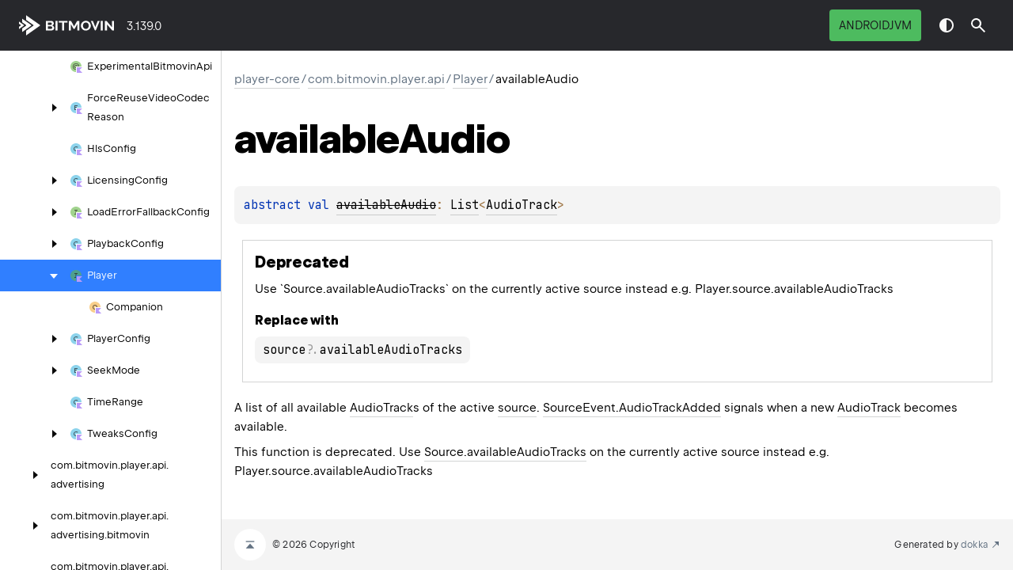

--- FILE ---
content_type: text/html
request_url: https://cdn.bitmovin.com/player/android/3/docs/player-core/com.bitmovin.player.api/-player/available-audio.html
body_size: 2028
content:
<!doctype html>
<html class="no-js">
<head>
    <meta name="viewport" content="width=device-width, initial-scale=1" charset="UTF-8">
    <title>availableAudio</title>
<link href="../../../images/logo-icon.svg" rel="icon" type="image/svg">    <script>var pathToRoot = "../../../";</script>
    <script>document.documentElement.classList.replace("no-js","js");</script>
    <script>const storage = localStorage.getItem("dokka-dark-mode")
    if (storage == null) {
        const osDarkSchemePreferred = window.matchMedia && window.matchMedia('(prefers-color-scheme: dark)').matches
        if (osDarkSchemePreferred === true) {
            document.getElementsByTagName("html")[0].classList.add("theme-dark")
        }
    } else {
        const savedDarkMode = JSON.parse(storage)
        if(savedDarkMode === true) {
            document.getElementsByTagName("html")[0].classList.add("theme-dark")
        }
    }
    </script>
<script type="text/javascript" src="https://unpkg.com/kotlin-playground@1/dist/playground.min.js" async></script>
<script type="text/javascript" src="../../../scripts/sourceset_dependencies.js" async></script>
<link href="../../../styles/style.css" rel="Stylesheet">
<link href="../../../styles/main.css" rel="Stylesheet">
<link href="../../../styles/prism.css" rel="Stylesheet">
<link href="../../../styles/logo-styles.css" rel="Stylesheet">
<link href="../../../styles/font-jb-sans-auto.css" rel="Stylesheet">
<link href="../../../ui-kit/ui-kit.min.css" rel="Stylesheet">
<script type="text/javascript" src="../../../scripts/clipboard.js" async></script>
<script type="text/javascript" src="../../../scripts/navigation-loader.js" async></script>
<script type="text/javascript" src="../../../scripts/platform-content-handler.js" async></script>
<script type="text/javascript" src="../../../scripts/main.js" defer></script>
<script type="text/javascript" src="../../../scripts/prism.js" async></script>
<script type="text/javascript" src="../../../ui-kit/ui-kit.min.js" defer></script>
<script type="text/javascript" src="../../../scripts/symbol-parameters-wrapper_deferred.js" defer></script></head>
<body>
    <div class="root">
    <nav class="navigation theme-dark" id="navigation-wrapper">
<a class="library-name--link" href="../../../index.html">
                    player-android
            </a>        <button class="navigation-controls--btn navigation-controls--btn_toc ui-kit_mobile-only" id="toc-toggle" type="button">Toggle table of contents
        </button>
        <div class="navigation-controls--break ui-kit_mobile-only"></div>
        <div class="library-version" id="library-version">3.139.0
        </div>
        <div class="navigation-controls">
        <div class="filter-section filter-section_loading" id="filter-section">
                <button class="platform-tag platform-selector jvm-like" data-active="" data-filter=":player-core/main">androidJvm</button>
            <div class="dropdown filter-section--dropdown" data-role="dropdown" id="filter-section-dropdown">
                <button class="button button_dropdown filter-section--dropdown-toggle" role="combobox" data-role="dropdown-toggle" aria-controls="platform-tags-listbox" aria-haspopup="listbox" aria-expanded="false" aria-label="Toggle source sets"></button>
                <ul role="listbox" id="platform-tags-listbox" class="dropdown--list" data-role="dropdown-listbox">
                    <div class="dropdown--header"><span>Platform filter</span>
                        <button class="button" data-role="dropdown-toggle" aria-label="Close platform filter">
                            <i class="ui-kit-icon ui-kit-icon_cross"></i>
                        </button>
                    </div>
                        <li role="option" class="dropdown--option platform-selector-option jvm-like" tabindex="0">
                            <label class="checkbox">
                                <input type="checkbox" class="checkbox--input" id=":player-core/main" data-filter=":player-core/main">
                                <span class="checkbox--icon"></span>
                                androidJvm
                            </label>
                        </li>
                </ul>
                <div class="dropdown--overlay"></div>
            </div>
        </div>
            <button class="navigation-controls--btn navigation-controls--btn_theme" id="theme-toggle-button" type="button">Switch theme
            </button>
            <div class="navigation-controls--btn navigation-controls--btn_search" id="searchBar" role="button">Search in
                API
            </div>
        </div>
    </nav>
        <div id="container">
            <div class="sidebar" id="leftColumn">
                <div class="dropdown theme-dark_mobile" data-role="dropdown" id="toc-dropdown">
                    <ul role="listbox" id="toc-listbox" class="dropdown--list dropdown--list_toc-list" data-role="dropdown-listbox">
                        <div class="dropdown--header">
                            <span>
                                    player-android
                            </span>
                            <button class="button" data-role="dropdown-toggle" aria-label="Close table of contents">
                                <i class="ui-kit-icon ui-kit-icon_cross"></i>
                            </button>
                        </div>
                        <div class="sidebar--inner" id="sideMenu"></div>
                    </ul>
                    <div class="dropdown--overlay"></div>
                </div>
            </div>
            <div id="main">
<div class="main-content" data-page-type="member" id="content" pageids="player-core::com.bitmovin.player.api/Player/availableAudio/#/PointingToDeclaration//6645712">
  <div class="breadcrumbs"><a href="../../index.html">player-core</a><span class="delimiter">/</span><a href="../index.html">com.bitmovin.player.api</a><span class="delimiter">/</span><a href="index.html">Player</a><span class="delimiter">/</span><span class="current">availableAudio</span></div>
  <div class="cover ">
    <h1 class="cover"><span>available</span><wbr><span><span>Audio</span></span></h1>
  </div>
  <div class="platform-hinted " data-platform-hinted="data-platform-hinted"><div class="content sourceset-dependent-content" data-active="" data-togglable=":player-core/main"><div class="symbol monospace"><span class="token keyword">abstract </span><span class="token keyword">val </span><a href="available-audio.html"><strike>availableAudio</strike></a><span class="token operator">: </span><a href="https://kotlinlang.org/api/core/kotlin-stdlib/kotlin.collections/-list/index.html">List</a><span class="token operator">&lt;</span><a href="../../com.bitmovin.player.api.media.audio/-audio-track/index.html">AudioTrack</a><span class="token operator">&gt;</span></div><div class="deprecation-content"><h3 class="">Deprecated</h3><p class="paragraph">Use `Source.availableAudioTracks` on the currently active source instead e.g. Player.source.availableAudioTracks</p><h4 class="">Replace with</h4><div class="sample-container"><pre><code class="monospace block lang-kotlin" theme="idea">source?.availableAudioTracks</code></pre><span class="top-right-position"><span class="copy-icon"></span><div class="copy-popup-wrapper popup-to-left"><span class="copy-popup-icon"></span><span>Content copied to clipboard</span></div></span></div></div><p class="paragraph">A list of all available <a href="../../com.bitmovin.player.api.media.audio/-audio-track/index.html">AudioTrack</a>s of the active <a href="source.html">source</a>. <a href="../../com.bitmovin.player.api.event/-source-event/-audio-track-added/index.html">SourceEvent.AudioTrackAdded</a> signals when a new <a href="../../com.bitmovin.player.api.media.audio/-audio-track/index.html">AudioTrack</a> becomes available.</p><p class="paragraph">This function is deprecated. Use <a href="../../com.bitmovin.player.api.source/-source/available-audio-tracks.html">Source.availableAudioTracks</a> on the currently active source instead e.g. Player.source.availableAudioTracks</p></div></div>
</div>
    <div class="footer">
        <a href="#content" id="go-to-top-link" class="footer--button footer--button_go-to-top"></a>
        <span>© 2026 Copyright</span>
        <span class="pull-right">
            <span>Generated by </span>
            <a class="footer--link footer--link_external" href="https://github.com/Kotlin/dokka">
                <span>dokka</span>
            </a>
        </span>
    </div>
            </div>
        </div>
    </div>
</body>
</html>


--- FILE ---
content_type: text/html
request_url: https://cdn.bitmovin.com/player/android/3/docs/navigation.html
body_size: 27510
content:
<div class="sideMenu">
 <div class="toc--part" id="player-nav-submenu" pageid="player::////PointingToDeclaration//-2079053848" data-nesting-level="0">
  <div class="toc--row">
   <button class="toc--button" onclick="document.getElementById(&quot;player-nav-submenu&quot;).classList.toggle(&quot;toc--part_hidden&quot;);"></button><a href="player/index.html" class="toc--link"><span><span>player</span></span></a>
  </div>
  <div class="toc--part" id="player-nav-submenu-0" pageid="player::com.bitmovin.player.api////PointingToDeclaration//-2079053848" data-nesting-level="1">
   <div class="toc--row">
    <button class="toc--button" onclick="document.getElementById(&quot;player-nav-submenu-0&quot;).classList.toggle(&quot;toc--part_hidden&quot;);"></button><a href="player/com.bitmovin.player.api/index.html" class="toc--link"><span>com.</span><wbr><span>bitmovin.</span><wbr><span>player.</span><wbr><span>api</span></a>
   </div>
   <div class="toc--part" id="player-nav-submenu-0-0" pageid="player::com.bitmovin.player.api//Player/#android.content.Context#com.bitmovin.player.api.PlayerConfig#com.bitmovin.player.api.analytics.AnalyticsPlayerConfig/PointingToDeclaration//-2079053848" data-nesting-level="2">
    <div class="toc--row">
     <a href="player/com.bitmovin.player.api/-player.html" class="toc--link"><span class="toc--link-grid"><span class="toc--icon function"></span><span><span><span>Player()</span></span></span></span></a>
    </div>
   </div>
   <div class="toc--part" id="player-nav-submenu-0-1" pageid="player::com.bitmovin.player.api/PlayerBuilder///PointingToDeclaration//-2079053848" data-nesting-level="2">
    <div class="toc--row">
     <a href="player/com.bitmovin.player.api/-player-builder/index.html" class="toc--link"><span class="toc--link-grid"><span class="toc--icon class-kt"></span><span><span>Player</span><wbr><span><span>Builder</span></span></span></span></a>
    </div>
   </div>
  </div>
  <div class="toc--part" id="player-nav-submenu-1" pageid="player::com.bitmovin.player.api.source////PointingToDeclaration//-2079053848" data-nesting-level="1">
   <div class="toc--row">
    <button class="toc--button" onclick="document.getElementById(&quot;player-nav-submenu-1&quot;).classList.toggle(&quot;toc--part_hidden&quot;);"></button><a href="player/com.bitmovin.player.api.source/index.html" class="toc--link"><span>com.</span><wbr><span>bitmovin.</span><wbr><span>player.</span><wbr><span>api.</span><wbr><span>source</span></a>
   </div>
   <div class="toc--part" id="player-nav-submenu-1-0" pageid="player::com.bitmovin.player.api.source//Source/#com.bitmovin.player.api.source.SourceConfig#com.bitmovin.player.api.analytics.AnalyticsSourceConfig/PointingToDeclaration//-2079053848" data-nesting-level="2">
    <div class="toc--row">
     <a href="player/com.bitmovin.player.api.source/-source.html" class="toc--link"><span class="toc--link-grid"><span class="toc--icon function"></span><span><span><span>Source()</span></span></span></span></a>
    </div>
   </div>
   <div class="toc--part" id="player-nav-submenu-1-1" pageid="player::com.bitmovin.player.api.source/SourceBuilder///PointingToDeclaration//-2079053848" data-nesting-level="2">
    <div class="toc--row">
     <a href="player/com.bitmovin.player.api.source/-source-builder/index.html" class="toc--link"><span class="toc--link-grid"><span class="toc--icon class-kt"></span><span><span>Source</span><wbr><span><span>Builder</span></span></span></span></a>
    </div>
   </div>
  </div>
 </div>
 <div class="toc--part" id="player-analytics-nav-submenu" pageid="player-analytics::////PointingToDeclaration//230057039" data-nesting-level="0">
  <div class="toc--row">
   <button class="toc--button" onclick="document.getElementById(&quot;player-analytics-nav-submenu&quot;).classList.toggle(&quot;toc--part_hidden&quot;);"></button><a href="player-analytics/index.html" class="toc--link"><span><span>player-analytics</span></span></a>
  </div>
  <div class="toc--part" id="player-analytics-nav-submenu-0" pageid="player-analytics::com.bitmovin.player.api.analytics////PointingToDeclaration//230057039" data-nesting-level="1">
   <div class="toc--row">
    <button class="toc--button" onclick="document.getElementById(&quot;player-analytics-nav-submenu-0&quot;).classList.toggle(&quot;toc--part_hidden&quot;);"></button><a href="player-analytics/com.bitmovin.player.api.analytics/index.html" class="toc--link"><span>com.</span><wbr><span>bitmovin.</span><wbr><span>player.</span><wbr><span>api.</span><wbr><span>analytics</span></a>
   </div>
   <div class="toc--part" id="player-analytics-nav-submenu-0-0" pageid="player-analytics::com.bitmovin.player.api.analytics/AnalyticsApi///PointingToDeclaration//230057039" data-nesting-level="2">
    <div class="toc--row">
     <button class="toc--button" onclick="document.getElementById(&quot;player-analytics-nav-submenu-0-0&quot;).classList.toggle(&quot;toc--part_hidden&quot;);"></button><a href="player-analytics/com.bitmovin.player.api.analytics/-analytics-api/index.html" class="toc--link"><span class="toc--link-grid"><span class="toc--icon interface-kt"></span><span><span>Analytics</span><wbr><span><span>Api</span></span></span></span></a>
    </div>
    <div class="toc--part" id="player-analytics-nav-submenu-0-0-0" pageid="player-analytics::com.bitmovin.player.api.analytics/AnalyticsApi.Companion///PointingToDeclaration//230057039" data-nesting-level="3">
     <div class="toc--row">
      <a href="player-analytics/com.bitmovin.player.api.analytics/-analytics-api/-companion/index.html" class="toc--link"><span class="toc--link-grid"><span class="toc--icon object"></span><span><span><span>Companion</span></span></span></span></a>
     </div>
    </div>
   </div>
   <div class="toc--part" id="player-analytics-nav-submenu-0-1" pageid="player-analytics::com.bitmovin.player.api.analytics/AnalyticsPlayerConfig///PointingToDeclaration//230057039" data-nesting-level="2">
    <div class="toc--row">
     <button class="toc--button" onclick="document.getElementById(&quot;player-analytics-nav-submenu-0-1&quot;).classList.toggle(&quot;toc--part_hidden&quot;);"></button><a href="player-analytics/com.bitmovin.player.api.analytics/-analytics-player-config/index.html" class="toc--link"><span class="toc--link-grid"><span class="toc--icon interface-kt"></span><span><span>Analytics</span><wbr><span>Player</span><wbr><span><span>Config</span></span></span></span></a>
    </div>
    <div class="toc--part" id="player-analytics-nav-submenu-0-1-0" pageid="player-analytics::com.bitmovin.player.api.analytics/AnalyticsPlayerConfig.Disabled///PointingToDeclaration//230057039" data-nesting-level="3">
     <div class="toc--row">
      <a href="player-analytics/com.bitmovin.player.api.analytics/-analytics-player-config/-disabled/index.html" class="toc--link"><span class="toc--link-grid"><span class="toc--icon object"></span><span><span><span>Disabled</span></span></span></span></a>
     </div>
    </div>
    <div class="toc--part" id="player-analytics-nav-submenu-0-1-1" pageid="player-analytics::com.bitmovin.player.api.analytics/AnalyticsPlayerConfig.Enabled///PointingToDeclaration//230057039" data-nesting-level="3">
     <div class="toc--row">
      <a href="player-analytics/com.bitmovin.player.api.analytics/-analytics-player-config/-enabled/index.html" class="toc--link"><span class="toc--link-grid"><span class="toc--icon class-kt"></span><span><span><span>Enabled</span></span></span></span></a>
     </div>
    </div>
   </div>
   <div class="toc--part" id="player-analytics-nav-submenu-0-2" pageid="player-analytics::com.bitmovin.player.api.analytics/AnalyticsSourceConfig///PointingToDeclaration//230057039" data-nesting-level="2">
    <div class="toc--row">
     <button class="toc--button" onclick="document.getElementById(&quot;player-analytics-nav-submenu-0-2&quot;).classList.toggle(&quot;toc--part_hidden&quot;);"></button><a href="player-analytics/com.bitmovin.player.api.analytics/-analytics-source-config/index.html" class="toc--link"><span class="toc--link-grid"><span class="toc--icon interface-kt"></span><span><span>Analytics</span><wbr><span>Source</span><wbr><span><span>Config</span></span></span></span></a>
    </div>
    <div class="toc--part" id="player-analytics-nav-submenu-0-2-0" pageid="player-analytics::com.bitmovin.player.api.analytics/AnalyticsSourceConfig.Enabled///PointingToDeclaration//230057039" data-nesting-level="3">
     <div class="toc--row">
      <a href="player-analytics/com.bitmovin.player.api.analytics/-analytics-source-config/-enabled/index.html" class="toc--link"><span class="toc--link-grid"><span class="toc--icon class-kt"></span><span><span><span>Enabled</span></span></span></span></a>
     </div>
    </div>
   </div>
   <div class="toc--part" id="player-analytics-nav-submenu-0-3" pageid="player-analytics::com.bitmovin.player.api.analytics//create/com.bitmovin.player.api.Player.Companion#android.content.Context#com.bitmovin.player.api.PlayerConfig#com.bitmovin.analytics.api.AnalyticsConfig#com.bitmovin.analytics.api.DefaultMetadata/PointingToDeclaration//230057039" data-nesting-level="2">
    <div class="toc--row">
     <a href="player-analytics/com.bitmovin.player.api.analytics/create.html" class="toc--link"><span class="toc--link-grid"><span class="toc--icon function"></span><span> <strike class="strikethrough"><span><span>create()</span></span></strike> </span></span></a>
    </div>
   </div>
   <div class="toc--part" id="player-analytics-nav-submenu-0-4" pageid="player-analytics::com.bitmovin.player.api.analytics/PlayerFactory///PointingToDeclaration//230057039" data-nesting-level="2">
    <div class="toc--row">
     <a href="player-analytics/com.bitmovin.player.api.analytics/-player-factory/index.html" class="toc--link"><span class="toc--link-grid"><span class="toc--icon object"></span><span> <strike class="strikethrough"><span>Player</span><wbr><span><span>Factory</span></span></strike> </span></span></a>
    </div>
   </div>
   <div class="toc--part" id="player-analytics-nav-submenu-0-5" pageid="player-analytics::com.bitmovin.player.api.analytics/SourceAnalyticsApi///PointingToDeclaration//230057039" data-nesting-level="2">
    <div class="toc--row">
     <button class="toc--button" onclick="document.getElementById(&quot;player-analytics-nav-submenu-0-5&quot;).classList.toggle(&quot;toc--part_hidden&quot;);"></button><a href="player-analytics/com.bitmovin.player.api.analytics/-source-analytics-api/index.html" class="toc--link"><span class="toc--link-grid"><span class="toc--icon interface-kt"></span><span><span>Source</span><wbr><span>Analytics</span><wbr><span><span>Api</span></span></span></span></a>
    </div>
    <div class="toc--part" id="player-analytics-nav-submenu-0-5-0" pageid="player-analytics::com.bitmovin.player.api.analytics/SourceAnalyticsApi.Companion///PointingToDeclaration//230057039" data-nesting-level="3">
     <div class="toc--row">
      <a href="player-analytics/com.bitmovin.player.api.analytics/-source-analytics-api/-companion/index.html" class="toc--link"><span class="toc--link-grid"><span class="toc--icon object"></span><span><span><span>Companion</span></span></span></span></a>
     </div>
    </div>
   </div>
   <div class="toc--part" id="player-analytics-nav-submenu-0-6" pageid="player-analytics::com.bitmovin.player.api.analytics/SourceFactory///PointingToDeclaration//230057039" data-nesting-level="2">
    <div class="toc--row">
     <a href="player-analytics/com.bitmovin.player.api.analytics/-source-factory/index.html" class="toc--link"><span class="toc--link-grid"><span class="toc--icon object"></span><span> <strike class="strikethrough"><span>Source</span><wbr><span><span>Factory</span></span></strike> </span></span></a>
    </div>
   </div>
  </div>
 </div>
 <div class="toc--part" id="player-core-nav-submenu" pageid="player-core::////PointingToDeclaration//6645712" data-nesting-level="0">
  <div class="toc--row">
   <button class="toc--button" onclick="document.getElementById(&quot;player-core-nav-submenu&quot;).classList.toggle(&quot;toc--part_hidden&quot;);"></button><a href="player-core/index.html" class="toc--link"><span><span>player-core</span></span></a>
  </div>
  <div class="toc--part" id="player-core-nav-submenu-0" pageid="player-core::com.bitmovin.player////PointingToDeclaration//6645712" data-nesting-level="1">
   <div class="toc--row">
    <button class="toc--button" onclick="document.getElementById(&quot;player-core-nav-submenu-0&quot;).classList.toggle(&quot;toc--part_hidden&quot;);"></button><a href="player-core/com.bitmovin.player/index.html" class="toc--link"><span>com.</span><wbr><span>bitmovin.</span><wbr><span>player</span></a>
   </div>
   <div class="toc--part" id="player-core-nav-submenu-0-0" pageid="player-core::com.bitmovin.player/CaptionStyle///PointingToDeclaration//6645712" data-nesting-level="2">
    <div class="toc--row">
     <a href="player-core/com.bitmovin.player/-caption-style/index.html" class="toc--link"><span class="toc--link-grid"><span class="toc--icon class-kt"></span><span><span>Caption</span><wbr><span><span>Style</span></span></span></span></a>
    </div>
   </div>
   <div class="toc--part" id="player-core-nav-submenu-0-1" pageid="player-core::com.bitmovin.player/SubtitleRendererView///PointingToDeclaration//6645712" data-nesting-level="2">
    <div class="toc--row">
     <a href="player-core/com.bitmovin.player/-subtitle-renderer-view/index.html" class="toc--link"><span class="toc--link-grid"><span class="toc--icon abstract-class"></span><span><span>Subtitle</span><wbr><span>Renderer</span><wbr><span><span>View</span></span></span></span></a>
    </div>
   </div>
   <div class="toc--part" id="player-core-nav-submenu-0-2" pageid="player-core::com.bitmovin.player/SubtitleView///PointingToDeclaration//6645712" data-nesting-level="2">
    <div class="toc--row">
     <a href="player-core/com.bitmovin.player/-subtitle-view/index.html" class="toc--link"><span class="toc--link-grid"><span class="toc--icon class-kt"></span><span><span>Subtitle</span><wbr><span><span>View</span></span></span></span></a>
    </div>
   </div>
  </div>
  <div class="toc--part" id="player-core-nav-submenu-1" pageid="player-core::com.bitmovin.player.api////PointingToDeclaration//6645712" data-nesting-level="1">
   <div class="toc--row">
    <button class="toc--button" onclick="document.getElementById(&quot;player-core-nav-submenu-1&quot;).classList.toggle(&quot;toc--part_hidden&quot;);"></button><a href="player-core/com.bitmovin.player.api/index.html" class="toc--link"><span>com.</span><wbr><span>bitmovin.</span><wbr><span>player.</span><wbr><span>api</span></a>
   </div>
   <div class="toc--part" id="player-core-nav-submenu-1-0" pageid="player-core::com.bitmovin.player.api/BandwidthEstimationMode///PointingToDeclaration//6645712" data-nesting-level="2">
    <div class="toc--row">
     <button class="toc--button" onclick="document.getElementById(&quot;player-core-nav-submenu-1-0&quot;).classList.toggle(&quot;toc--part_hidden&quot;);"></button><a href="player-core/com.bitmovin.player.api/-bandwidth-estimation-mode/index.html" class="toc--link"><span class="toc--link-grid"><span class="toc--icon interface-kt"></span><span><span>Bandwidth</span><wbr><span>Estimation</span><wbr><span><span>Mode</span></span></span></span></a>
    </div>
    <div class="toc--part" id="player-core-nav-submenu-1-0-0" pageid="player-core::com.bitmovin.player.api/BandwidthEstimationMode.ExponentialWeightedAverage///PointingToDeclaration//6645712" data-nesting-level="3">
     <div class="toc--row">
      <a href="player-core/com.bitmovin.player.api/-bandwidth-estimation-mode/-exponential-weighted-average/index.html" class="toc--link"><span class="toc--link-grid"><span class="toc--icon class-kt"></span><span><span>Exponential</span><wbr><span>Weighted</span><wbr><span><span>Average</span></span></span></span></a>
     </div>
    </div>
    <div class="toc--part" id="player-core-nav-submenu-1-0-1" pageid="player-core::com.bitmovin.player.api/BandwidthEstimationMode.SlidingPercentile///PointingToDeclaration//6645712" data-nesting-level="3">
     <div class="toc--row">
      <a href="player-core/com.bitmovin.player.api/-bandwidth-estimation-mode/-sliding-percentile/index.html" class="toc--link"><span class="toc--link-grid"><span class="toc--icon class-kt"></span><span><span>Sliding</span><wbr><span><span>Percentile</span></span></span></span></a>
     </div>
    </div>
   </div>
   <div class="toc--part" id="player-core-nav-submenu-1-1" pageid="player-core::com.bitmovin.player.api/BandwidthMeterType///PointingToDeclaration//6645712" data-nesting-level="2">
    <div class="toc--row">
     <button class="toc--button" onclick="document.getElementById(&quot;player-core-nav-submenu-1-1&quot;).classList.toggle(&quot;toc--part_hidden&quot;);"></button><a href="player-core/com.bitmovin.player.api/-bandwidth-meter-type/index.html" class="toc--link"><span class="toc--link-grid"><span class="toc--icon interface-kt"></span><span><span>Bandwidth</span><wbr><span>Meter</span><wbr><span><span>Type</span></span></span></span></a>
    </div>
    <div class="toc--part" id="player-core-nav-submenu-1-1-0" pageid="player-core::com.bitmovin.player.api/BandwidthMeterType.Default///PointingToDeclaration//6645712" data-nesting-level="3">
     <div class="toc--row">
      <a href="player-core/com.bitmovin.player.api/-bandwidth-meter-type/-default/index.html" class="toc--link"><span class="toc--link-grid"><span class="toc--icon class-kt"></span><span><span><span>Default</span></span></span></span></a>
     </div>
    </div>
    <div class="toc--part" id="player-core-nav-submenu-1-1-1" pageid="player-core::com.bitmovin.player.api/BandwidthMeterType.Experimental///PointingToDeclaration//6645712" data-nesting-level="3">
     <div class="toc--row">
      <a href="player-core/com.bitmovin.player.api/-bandwidth-meter-type/-experimental/index.html" class="toc--link"><span class="toc--link-grid"><span class="toc--icon class-kt"></span><span><span><span>Experimental</span></span></span></span></a>
     </div>
    </div>
   </div>
   <div class="toc--part" id="player-core-nav-submenu-1-2" pageid="player-core::com.bitmovin.player.api/DebugConfig///PointingToDeclaration//6645712" data-nesting-level="2">
    <div class="toc--row">
     <a href="player-core/com.bitmovin.player.api/-debug-config/index.html" class="toc--link"><span class="toc--link-grid"><span class="toc--icon object"></span><span><span>Debug</span><wbr><span><span>Config</span></span></span></span></a>
    </div>
   </div>
   <div class="toc--part" id="player-core-nav-submenu-1-3" pageid="player-core::com.bitmovin.player.api/DeviceDescription///PointingToDeclaration//6645712" data-nesting-level="2">
    <div class="toc--row">
     <button class="toc--button" onclick="document.getElementById(&quot;player-core-nav-submenu-1-3&quot;).classList.toggle(&quot;toc--part_hidden&quot;);"></button><a href="player-core/com.bitmovin.player.api/-device-description/index.html" class="toc--link"><span class="toc--link-grid"><span class="toc--icon class-kt"></span><span><span>Device</span><wbr><span><span>Description</span></span></span></span></a>
    </div>
    <div class="toc--part" id="player-core-nav-submenu-1-3-0" pageid="player-core::com.bitmovin.player.api/DeviceDescription.DeviceName///PointingToDeclaration//6645712" data-nesting-level="3">
     <div class="toc--row">
      <a href="player-core/com.bitmovin.player.api/-device-description/-device-name/index.html" class="toc--link"><span class="toc--link-grid"><span class="toc--icon class-kt"></span><span><span>Device</span><wbr><span><span>Name</span></span></span></span></a>
     </div>
    </div>
    <div class="toc--part" id="player-core-nav-submenu-1-3-1" pageid="player-core::com.bitmovin.player.api/DeviceDescription.ModelName///PointingToDeclaration//6645712" data-nesting-level="3">
     <div class="toc--row">
      <a href="player-core/com.bitmovin.player.api/-device-description/-model-name/index.html" class="toc--link"><span class="toc--link-grid"><span class="toc--icon class-kt"></span><span><span>Model</span><wbr><span><span>Name</span></span></span></span></a>
     </div>
    </div>
   </div>
   <div class="toc--part" id="player-core-nav-submenu-1-4" pageid="player-core::com.bitmovin.player.api/ExperimentalBitmovinApi///PointingToDeclaration//6645712" data-nesting-level="2">
    <div class="toc--row">
     <a href="player-core/com.bitmovin.player.api/-experimental-bitmovin-api/index.html" class="toc--link"><span class="toc--link-grid"><span class="toc--icon annotation-class-kt"></span><span><span>Experimental</span><wbr><span>Bitmovin</span><wbr><span><span>Api</span></span></span></span></a>
    </div>
   </div>
   <div class="toc--part" id="player-core-nav-submenu-1-5" pageid="player-core::com.bitmovin.player.api/ForceReuseVideoCodecReason///PointingToDeclaration//6645712" data-nesting-level="2">
    <div class="toc--row">
     <button class="toc--button" onclick="document.getElementById(&quot;player-core-nav-submenu-1-5&quot;).classList.toggle(&quot;toc--part_hidden&quot;);"></button><a href="player-core/com.bitmovin.player.api/-force-reuse-video-codec-reason/index.html" class="toc--link"><span class="toc--link-grid"><span class="toc--icon enum-class-kt"></span><span><span>Force</span><wbr><span>Reuse</span><wbr><span>Video</span><wbr><span>Codec</span><wbr><span><span>Reason</span></span></span></span></a>
    </div>
    <div class="toc--part" id="player-core-nav-submenu-1-5-0" pageid="player-core::com.bitmovin.player.api/ForceReuseVideoCodecReason.ColorInfoMismatch///PointingToDeclaration/{&quot;org.jetbrains.dokka.links.EnumEntryDRIExtra&quot;:{&quot;key&quot;:&quot;org.jetbrains.dokka.links.EnumEntryDRIExtra&quot;}}/6645712" data-nesting-level="3">
     <div class="toc--row">
      <a href="player-core/com.bitmovin.player.api/-force-reuse-video-codec-reason/-color-info-mismatch/index.html" class="toc--link"><span class="toc--link-grid"><span class="toc--icon enum-class-kt"></span><span><span>Color</span><wbr><span>Info</span><wbr><span><span>Mismatch</span></span></span></span></a>
     </div>
    </div>
    <div class="toc--part" id="player-core-nav-submenu-1-5-1" pageid="player-core::com.bitmovin.player.api/ForceReuseVideoCodecReason.MaxInputSizeExceeded///PointingToDeclaration/{&quot;org.jetbrains.dokka.links.EnumEntryDRIExtra&quot;:{&quot;key&quot;:&quot;org.jetbrains.dokka.links.EnumEntryDRIExtra&quot;}}/6645712" data-nesting-level="3">
     <div class="toc--row">
      <a href="player-core/com.bitmovin.player.api/-force-reuse-video-codec-reason/-max-input-size-exceeded/index.html" class="toc--link"><span class="toc--link-grid"><span class="toc--icon enum-class-kt"></span><span><span>Max</span><wbr><span>Input</span><wbr><span>Size</span><wbr><span><span>Exceeded</span></span></span></span></a>
     </div>
    </div>
    <div class="toc--part" id="player-core-nav-submenu-1-5-2" pageid="player-core::com.bitmovin.player.api/ForceReuseVideoCodecReason.MaxResolutionExceeded///PointingToDeclaration/{&quot;org.jetbrains.dokka.links.EnumEntryDRIExtra&quot;:{&quot;key&quot;:&quot;org.jetbrains.dokka.links.EnumEntryDRIExtra&quot;}}/6645712" data-nesting-level="3">
     <div class="toc--row">
      <a href="player-core/com.bitmovin.player.api/-force-reuse-video-codec-reason/-max-resolution-exceeded/index.html" class="toc--link"><span class="toc--link-grid"><span class="toc--icon enum-class-kt"></span><span><span>Max</span><wbr><span>Resolution</span><wbr><span><span>Exceeded</span></span></span></span></a>
     </div>
    </div>
   </div>
   <div class="toc--part" id="player-core-nav-submenu-1-6" pageid="player-core::com.bitmovin.player.api/HlsConfig///PointingToDeclaration//6645712" data-nesting-level="2">
    <div class="toc--row">
     <a href="player-core/com.bitmovin.player.api/-hls-config/index.html" class="toc--link"><span class="toc--link-grid"><span class="toc--icon class-kt"></span><span><span>Hls</span><wbr><span><span>Config</span></span></span></span></a>
    </div>
   </div>
   <div class="toc--part" id="player-core-nav-submenu-1-7" pageid="player-core::com.bitmovin.player.api/LicensingConfig///PointingToDeclaration//6645712" data-nesting-level="2">
    <div class="toc--row">
     <button class="toc--button" onclick="document.getElementById(&quot;player-core-nav-submenu-1-7&quot;).classList.toggle(&quot;toc--part_hidden&quot;);"></button><a href="player-core/com.bitmovin.player.api/-licensing-config/index.html" class="toc--link"><span class="toc--link-grid"><span class="toc--icon class-kt"></span><span><span>Licensing</span><wbr><span><span>Config</span></span></span></span></a>
    </div>
    <div class="toc--part" id="player-core-nav-submenu-1-7-0" pageid="player-core::com.bitmovin.player.api/LicensingConfig.Builder///PointingToDeclaration//6645712" data-nesting-level="3">
     <div class="toc--row">
      <a href="player-core/com.bitmovin.player.api/-licensing-config/-builder/index.html" class="toc--link"><span class="toc--link-grid"><span class="toc--icon class-kt"></span><span><span><span>Builder</span></span></span></span></a>
     </div>
    </div>
   </div>
   <div class="toc--part" id="player-core-nav-submenu-1-8" pageid="player-core::com.bitmovin.player.api/LoadErrorFallbackConfig///PointingToDeclaration//6645712" data-nesting-level="2">
    <div class="toc--row">
     <button class="toc--button" onclick="document.getElementById(&quot;player-core-nav-submenu-1-8&quot;).classList.toggle(&quot;toc--part_hidden&quot;);"></button><a href="player-core/com.bitmovin.player.api/-load-error-fallback-config/index.html" class="toc--link"><span class="toc--link-grid"><span class="toc--icon interface-kt"></span><span><span>Load</span><wbr><span>Error</span><wbr><span>Fallback</span><wbr><span><span>Config</span></span></span></span></a>
    </div>
    <div class="toc--part" id="player-core-nav-submenu-1-8-0" pageid="player-core::com.bitmovin.player.api/LoadErrorFallbackConfig.Custom///PointingToDeclaration//6645712" data-nesting-level="3">
     <div class="toc--row">
      <a href="player-core/com.bitmovin.player.api/-load-error-fallback-config/-custom/index.html" class="toc--link"><span class="toc--link-grid"><span class="toc--icon class-kt"></span><span><span><span>Custom</span></span></span></span></a>
     </div>
    </div>
    <div class="toc--part" id="player-core-nav-submenu-1-8-1" pageid="player-core::com.bitmovin.player.api/LoadErrorFallbackConfig.HttpStatusCode///PointingToDeclaration//6645712" data-nesting-level="3">
     <div class="toc--row">
      <a href="player-core/com.bitmovin.player.api/-load-error-fallback-config/-http-status-code/index.html" class="toc--link"><span class="toc--link-grid"><span class="toc--icon class-kt"></span><span><span>Http</span><wbr><span>Status</span><wbr><span><span>Code</span></span></span></span></a>
     </div>
    </div>
   </div>
   <div class="toc--part" id="player-core-nav-submenu-1-9" pageid="player-core::com.bitmovin.player.api/PlaybackConfig///PointingToDeclaration//6645712" data-nesting-level="2">
    <div class="toc--row">
     <button class="toc--button" onclick="document.getElementById(&quot;player-core-nav-submenu-1-9&quot;).classList.toggle(&quot;toc--part_hidden&quot;);"></button><a href="player-core/com.bitmovin.player.api/-playback-config/index.html" class="toc--link"><span class="toc--link-grid"><span class="toc--icon class-kt"></span><span><span>Playback</span><wbr><span><span>Config</span></span></span></span></a>
    </div>
    <div class="toc--part" id="player-core-nav-submenu-1-9-0" pageid="player-core::com.bitmovin.player.api/PlaybackConfig.Builder///PointingToDeclaration//6645712" data-nesting-level="3">
     <div class="toc--row">
      <a href="player-core/com.bitmovin.player.api/-playback-config/-builder/index.html" class="toc--link"><span class="toc--link-grid"><span class="toc--icon class-kt"></span><span><span><span>Builder</span></span></span></span></a>
     </div>
    </div>
   </div>
   <div class="toc--part" id="player-core-nav-submenu-1-10" pageid="player-core::com.bitmovin.player.api/Player///PointingToDeclaration//6645712" data-nesting-level="2">
    <div class="toc--row">
     <button class="toc--button" onclick="document.getElementById(&quot;player-core-nav-submenu-1-10&quot;).classList.toggle(&quot;toc--part_hidden&quot;);"></button><a href="player-core/com.bitmovin.player.api/-player/index.html" class="toc--link"><span class="toc--link-grid"><span class="toc--icon interface-kt"></span><span><span><span>Player</span></span></span></span></a>
    </div>
    <div class="toc--part" id="player-core-nav-submenu-1-10-0" pageid="player-core::com.bitmovin.player.api/Player.Companion///PointingToDeclaration//6645712" data-nesting-level="3">
     <div class="toc--row">
      <a href="player-core/com.bitmovin.player.api/-player/-companion/index.html" class="toc--link"><span class="toc--link-grid"><span class="toc--icon object"></span><span><span><span>Companion</span></span></span></span></a>
     </div>
    </div>
   </div>
   <div class="toc--part" id="player-core-nav-submenu-1-11" pageid="player-core::com.bitmovin.player.api/PlayerConfig///PointingToDeclaration//6645712" data-nesting-level="2">
    <div class="toc--row">
     <button class="toc--button" onclick="document.getElementById(&quot;player-core-nav-submenu-1-11&quot;).classList.toggle(&quot;toc--part_hidden&quot;);"></button><a href="player-core/com.bitmovin.player.api/-player-config/index.html" class="toc--link"><span class="toc--link-grid"><span class="toc--icon class-kt"></span><span><span>Player</span><wbr><span><span>Config</span></span></span></span></a>
    </div>
    <div class="toc--part" id="player-core-nav-submenu-1-11-0" pageid="player-core::com.bitmovin.player.api/PlayerConfig.Builder///PointingToDeclaration//6645712" data-nesting-level="3">
     <div class="toc--row">
      <a href="player-core/com.bitmovin.player.api/-player-config/-builder/index.html" class="toc--link"><span class="toc--link-grid"><span class="toc--icon class-kt"></span><span><span><span>Builder</span></span></span></span></a>
     </div>
    </div>
   </div>
   <div class="toc--part" id="player-core-nav-submenu-1-12" pageid="player-core::com.bitmovin.player.api/SeekMode///PointingToDeclaration//6645712" data-nesting-level="2">
    <div class="toc--row">
     <button class="toc--button" onclick="document.getElementById(&quot;player-core-nav-submenu-1-12&quot;).classList.toggle(&quot;toc--part_hidden&quot;);"></button><a href="player-core/com.bitmovin.player.api/-seek-mode/index.html" class="toc--link"><span class="toc--link-grid"><span class="toc--icon enum-class-kt"></span><span><span>Seek</span><wbr><span><span>Mode</span></span></span></span></a>
    </div>
    <div class="toc--part" id="player-core-nav-submenu-1-12-0" pageid="player-core::com.bitmovin.player.api/SeekMode.Exact///PointingToDeclaration/{&quot;org.jetbrains.dokka.links.EnumEntryDRIExtra&quot;:{&quot;key&quot;:&quot;org.jetbrains.dokka.links.EnumEntryDRIExtra&quot;}}/6645712" data-nesting-level="3">
     <div class="toc--row">
      <a href="player-core/com.bitmovin.player.api/-seek-mode/-exact/index.html" class="toc--link"><span class="toc--link-grid"><span class="toc--icon enum-class-kt"></span><span><span><span>Exact</span></span></span></span></a>
     </div>
    </div>
    <div class="toc--part" id="player-core-nav-submenu-1-12-1" pageid="player-core::com.bitmovin.player.api/SeekMode.ClosestSync///PointingToDeclaration/{&quot;org.jetbrains.dokka.links.EnumEntryDRIExtra&quot;:{&quot;key&quot;:&quot;org.jetbrains.dokka.links.EnumEntryDRIExtra&quot;}}/6645712" data-nesting-level="3">
     <div class="toc--row">
      <a href="player-core/com.bitmovin.player.api/-seek-mode/-closest-sync/index.html" class="toc--link"><span class="toc--link-grid"><span class="toc--icon enum-class-kt"></span><span><span>Closest</span><wbr><span><span>Sync</span></span></span></span></a>
     </div>
    </div>
    <div class="toc--part" id="player-core-nav-submenu-1-12-2" pageid="player-core::com.bitmovin.player.api/SeekMode.PreviousSync///PointingToDeclaration/{&quot;org.jetbrains.dokka.links.EnumEntryDRIExtra&quot;:{&quot;key&quot;:&quot;org.jetbrains.dokka.links.EnumEntryDRIExtra&quot;}}/6645712" data-nesting-level="3">
     <div class="toc--row">
      <a href="player-core/com.bitmovin.player.api/-seek-mode/-previous-sync/index.html" class="toc--link"><span class="toc--link-grid"><span class="toc--icon enum-class-kt"></span><span><span>Previous</span><wbr><span><span>Sync</span></span></span></span></a>
     </div>
    </div>
    <div class="toc--part" id="player-core-nav-submenu-1-12-3" pageid="player-core::com.bitmovin.player.api/SeekMode.NextSync///PointingToDeclaration/{&quot;org.jetbrains.dokka.links.EnumEntryDRIExtra&quot;:{&quot;key&quot;:&quot;org.jetbrains.dokka.links.EnumEntryDRIExtra&quot;}}/6645712" data-nesting-level="3">
     <div class="toc--row">
      <a href="player-core/com.bitmovin.player.api/-seek-mode/-next-sync/index.html" class="toc--link"><span class="toc--link-grid"><span class="toc--icon enum-class-kt"></span><span><span>Next</span><wbr><span><span>Sync</span></span></span></span></a>
     </div>
    </div>
   </div>
   <div class="toc--part" id="player-core-nav-submenu-1-13" pageid="player-core::com.bitmovin.player.api/TimeRange///PointingToDeclaration//6645712" data-nesting-level="2">
    <div class="toc--row">
     <a href="player-core/com.bitmovin.player.api/-time-range/index.html" class="toc--link"><span class="toc--link-grid"><span class="toc--icon class-kt"></span><span><span>Time</span><wbr><span><span>Range</span></span></span></span></a>
    </div>
   </div>
   <div class="toc--part" id="player-core-nav-submenu-1-14" pageid="player-core::com.bitmovin.player.api/TweaksConfig///PointingToDeclaration//6645712" data-nesting-level="2">
    <div class="toc--row">
     <button class="toc--button" onclick="document.getElementById(&quot;player-core-nav-submenu-1-14&quot;).classList.toggle(&quot;toc--part_hidden&quot;);"></button><a href="player-core/com.bitmovin.player.api/-tweaks-config/index.html" class="toc--link"><span class="toc--link-grid"><span class="toc--icon class-kt"></span><span><span>Tweaks</span><wbr><span><span>Config</span></span></span></span></a>
    </div>
    <div class="toc--part" id="player-core-nav-submenu-1-14-0" pageid="player-core::com.bitmovin.player.api/TweaksConfig.Builder///PointingToDeclaration//6645712" data-nesting-level="3">
     <div class="toc--row">
      <a href="player-core/com.bitmovin.player.api/-tweaks-config/-builder/index.html" class="toc--link"><span class="toc--link-grid"><span class="toc--icon class-kt"></span><span><span><span>Builder</span></span></span></span></a>
     </div>
    </div>
    <div class="toc--part" id="player-core-nav-submenu-1-14-1" pageid="player-core::com.bitmovin.player.api/TweaksConfig.Companion///PointingToDeclaration//6645712" data-nesting-level="3">
     <div class="toc--row">
      <a href="player-core/com.bitmovin.player.api/-tweaks-config/-companion/index.html" class="toc--link"><span class="toc--link-grid"><span class="toc--icon object"></span><span><span><span>Companion</span></span></span></span></a>
     </div>
    </div>
   </div>
  </div>
  <div class="toc--part" id="player-core-nav-submenu-2" pageid="player-core::com.bitmovin.player.api.advertising////PointingToDeclaration//6645712" data-nesting-level="1">
   <div class="toc--row">
    <button class="toc--button" onclick="document.getElementById(&quot;player-core-nav-submenu-2&quot;).classList.toggle(&quot;toc--part_hidden&quot;);"></button><a href="player-core/com.bitmovin.player.api.advertising/index.html" class="toc--link"><span>com.</span><wbr><span>bitmovin.</span><wbr><span>player.</span><wbr><span>api.</span><wbr><span><span>advertising</span></span></a>
   </div>
   <div class="toc--part" id="player-core-nav-submenu-2-0" pageid="player-core::com.bitmovin.player.api.advertising/Ad///PointingToDeclaration//6645712" data-nesting-level="2">
    <div class="toc--row">
     <a href="player-core/com.bitmovin.player.api.advertising/-ad/index.html" class="toc--link"><span class="toc--link-grid"><span class="toc--icon interface-kt"></span><span><span><span>Ad</span></span></span></span></a>
    </div>
   </div>
   <div class="toc--part" id="player-core-nav-submenu-2-1" pageid="player-core::com.bitmovin.player.api.advertising/AdBreak///PointingToDeclaration//6645712" data-nesting-level="2">
    <div class="toc--row">
     <a href="player-core/com.bitmovin.player.api.advertising/-ad-break/index.html" class="toc--link"><span class="toc--link-grid"><span class="toc--icon interface-kt"></span><span><span>Ad</span><wbr><span><span>Break</span></span></span></span></a>
    </div>
   </div>
   <div class="toc--part" id="player-core-nav-submenu-2-2" pageid="player-core::com.bitmovin.player.api.advertising/AdBreakConfig///PointingToDeclaration//6645712" data-nesting-level="2">
    <div class="toc--row">
     <a href="player-core/com.bitmovin.player.api.advertising/-ad-break-config/index.html" class="toc--link"><span class="toc--link-grid"><span class="toc--icon interface-kt"></span><span><span>Ad</span><wbr><span>Break</span><wbr><span><span>Config</span></span></span></span></a>
    </div>
   </div>
   <div class="toc--part" id="player-core-nav-submenu-2-3" pageid="player-core::com.bitmovin.player.api.advertising/AdConfig///PointingToDeclaration//6645712" data-nesting-level="2">
    <div class="toc--row">
     <a href="player-core/com.bitmovin.player.api.advertising/-ad-config/index.html" class="toc--link"><span class="toc--link-grid"><span class="toc--icon interface-kt"></span><span><span>Ad</span><wbr><span><span>Config</span></span></span></span></a>
    </div>
   </div>
   <div class="toc--part" id="player-core-nav-submenu-2-4" pageid="player-core::com.bitmovin.player.api.advertising/AdData///PointingToDeclaration//6645712" data-nesting-level="2">
    <div class="toc--row">
     <a href="player-core/com.bitmovin.player.api.advertising/-ad-data/index.html" class="toc--link"><span class="toc--link-grid"><span class="toc--icon interface-kt"></span><span><span>Ad</span><wbr><span><span>Data</span></span></span></span></a>
    </div>
   </div>
   <div class="toc--part" id="player-core-nav-submenu-2-5" pageid="player-core::com.bitmovin.player.api.advertising/AdItem///PointingToDeclaration//6645712" data-nesting-level="2">
    <div class="toc--row">
     <a href="player-core/com.bitmovin.player.api.advertising/-ad-item/index.html" class="toc--link"><span class="toc--link-grid"><span class="toc--icon class-kt"></span><span><span>Ad</span><wbr><span><span>Item</span></span></span></span></a>
    </div>
   </div>
   <div class="toc--part" id="player-core-nav-submenu-2-6" pageid="player-core::com.bitmovin.player.api.advertising/AdQuartile///PointingToDeclaration//6645712" data-nesting-level="2">
    <div class="toc--row">
     <button class="toc--button" onclick="document.getElementById(&quot;player-core-nav-submenu-2-6&quot;).classList.toggle(&quot;toc--part_hidden&quot;);"></button><a href="player-core/com.bitmovin.player.api.advertising/-ad-quartile/index.html" class="toc--link"><span class="toc--link-grid"><span class="toc--icon enum-class"></span><span><span>Ad</span><wbr><span><span>Quartile</span></span></span></span></a>
    </div>
    <div class="toc--part" id="player-core-nav-submenu-2-6-0" pageid="player-core::com.bitmovin.player.api.advertising/AdQuartile.FirstQuartile///PointingToDeclaration/{&quot;org.jetbrains.dokka.links.EnumEntryDRIExtra&quot;:{&quot;key&quot;:&quot;org.jetbrains.dokka.links.EnumEntryDRIExtra&quot;}}/6645712" data-nesting-level="3">
     <div class="toc--row">
      <a href="player-core/com.bitmovin.player.api.advertising/-ad-quartile/-first-quartile/index.html" class="toc--link"><span class="toc--link-grid"><span class="toc--icon enum-class-kt"></span><span><span>First</span><wbr><span><span>Quartile</span></span></span></span></a>
     </div>
    </div>
    <div class="toc--part" id="player-core-nav-submenu-2-6-1" pageid="player-core::com.bitmovin.player.api.advertising/AdQuartile.MidPoint///PointingToDeclaration/{&quot;org.jetbrains.dokka.links.EnumEntryDRIExtra&quot;:{&quot;key&quot;:&quot;org.jetbrains.dokka.links.EnumEntryDRIExtra&quot;}}/6645712" data-nesting-level="3">
     <div class="toc--row">
      <a href="player-core/com.bitmovin.player.api.advertising/-ad-quartile/-mid-point/index.html" class="toc--link"><span class="toc--link-grid"><span class="toc--icon enum-class-kt"></span><span><span>Mid</span><wbr><span><span>Point</span></span></span></span></a>
     </div>
    </div>
    <div class="toc--part" id="player-core-nav-submenu-2-6-2" pageid="player-core::com.bitmovin.player.api.advertising/AdQuartile.ThirdQuartile///PointingToDeclaration/{&quot;org.jetbrains.dokka.links.EnumEntryDRIExtra&quot;:{&quot;key&quot;:&quot;org.jetbrains.dokka.links.EnumEntryDRIExtra&quot;}}/6645712" data-nesting-level="3">
     <div class="toc--row">
      <a href="player-core/com.bitmovin.player.api.advertising/-ad-quartile/-third-quartile/index.html" class="toc--link"><span class="toc--link-grid"><span class="toc--icon enum-class-kt"></span><span><span>Third</span><wbr><span><span>Quartile</span></span></span></span></a>
     </div>
    </div>
   </div>
   <div class="toc--part" id="player-core-nav-submenu-2-7" pageid="player-core::com.bitmovin.player.api.advertising/AdsManagerAvailableCallback///PointingToDeclaration//6645712" data-nesting-level="2">
    <div class="toc--row">
     <a href="player-core/com.bitmovin.player.api.advertising/-ads-manager-available-callback/index.html" class="toc--link"><span class="toc--link-grid"><span class="toc--icon interface-kt"></span><span><span>Ads</span><wbr><span>Manager</span><wbr><span>Available</span><wbr><span><span>Callback</span></span></span></span></a>
    </div>
   </div>
   <div class="toc--part" id="player-core-nav-submenu-2-8" pageid="player-core::com.bitmovin.player.api.advertising/AdSource///PointingToDeclaration//6645712" data-nesting-level="2">
    <div class="toc--row">
     <a href="player-core/com.bitmovin.player.api.advertising/-ad-source/index.html" class="toc--link"><span class="toc--link-grid"><span class="toc--icon class-kt"></span><span><span>Ad</span><wbr><span><span>Source</span></span></span></span></a>
    </div>
   </div>
   <div class="toc--part" id="player-core-nav-submenu-2-9" pageid="player-core::com.bitmovin.player.api.advertising/AdSourceType///PointingToDeclaration//6645712" data-nesting-level="2">
    <div class="toc--row">
     <button class="toc--button" onclick="document.getElementById(&quot;player-core-nav-submenu-2-9&quot;).classList.toggle(&quot;toc--part_hidden&quot;);"></button><a href="player-core/com.bitmovin.player.api.advertising/-ad-source-type/index.html" class="toc--link"><span class="toc--link-grid"><span class="toc--icon enum-class-kt"></span><span><span>Ad</span><wbr><span>Source</span><wbr><span><span>Type</span></span></span></span></a>
    </div>
    <div class="toc--part" id="player-core-nav-submenu-2-9-0" pageid="player-core::com.bitmovin.player.api.advertising/AdSourceType.Bitmovin///PointingToDeclaration/{&quot;org.jetbrains.dokka.links.EnumEntryDRIExtra&quot;:{&quot;key&quot;:&quot;org.jetbrains.dokka.links.EnumEntryDRIExtra&quot;}}/6645712" data-nesting-level="3">
     <div class="toc--row">
      <a href="player-core/com.bitmovin.player.api.advertising/-ad-source-type/-bitmovin/index.html" class="toc--link"><span class="toc--link-grid"><span class="toc--icon enum-class-kt"></span><span><span><span>Bitmovin</span></span></span></span></a>
     </div>
    </div>
    <div class="toc--part" id="player-core-nav-submenu-2-9-1" pageid="player-core::com.bitmovin.player.api.advertising/AdSourceType.Ima///PointingToDeclaration/{&quot;org.jetbrains.dokka.links.EnumEntryDRIExtra&quot;:{&quot;key&quot;:&quot;org.jetbrains.dokka.links.EnumEntryDRIExtra&quot;}}/6645712" data-nesting-level="3">
     <div class="toc--row">
      <a href="player-core/com.bitmovin.player.api.advertising/-ad-source-type/-ima/index.html" class="toc--link"><span class="toc--link-grid"><span class="toc--icon enum-class-kt"></span><span><span><span>Ima</span></span></span></span></a>
     </div>
    </div>
    <div class="toc--part" id="player-core-nav-submenu-2-9-2" pageid="player-core::com.bitmovin.player.api.advertising/AdSourceType.Unknown///PointingToDeclaration/{&quot;org.jetbrains.dokka.links.EnumEntryDRIExtra&quot;:{&quot;key&quot;:&quot;org.jetbrains.dokka.links.EnumEntryDRIExtra&quot;}}/6645712" data-nesting-level="3">
     <div class="toc--row">
      <a href="player-core/com.bitmovin.player.api.advertising/-ad-source-type/-unknown/index.html" class="toc--link"><span class="toc--link-grid"><span class="toc--icon enum-class-kt"></span><span><span><span>Unknown</span></span></span></span></a>
     </div>
    </div>
    <div class="toc--part" id="player-core-nav-submenu-2-9-3" pageid="player-core::com.bitmovin.player.api.advertising/AdSourceType.Progressive///PointingToDeclaration/{&quot;org.jetbrains.dokka.links.EnumEntryDRIExtra&quot;:{&quot;key&quot;:&quot;org.jetbrains.dokka.links.EnumEntryDRIExtra&quot;}}/6645712" data-nesting-level="3">
     <div class="toc--row">
      <a href="player-core/com.bitmovin.player.api.advertising/-ad-source-type/-progressive/index.html" class="toc--link"><span class="toc--link-grid"><span class="toc--icon enum-class-kt"></span><span><span><span>Progressive</span></span></span></span></a>
     </div>
    </div>
   </div>
   <div class="toc--part" id="player-core-nav-submenu-2-10" pageid="player-core::com.bitmovin.player.api.advertising/AdTag///PointingToDeclaration//6645712" data-nesting-level="2">
    <div class="toc--row">
     <a href="player-core/com.bitmovin.player.api.advertising/-ad-tag/index.html" class="toc--link"><span class="toc--link-grid"><span class="toc--icon class-kt"></span><span><span>Ad</span><wbr><span><span>Tag</span></span></span></span></a>
    </div>
   </div>
   <div class="toc--part" id="player-core-nav-submenu-2-11" pageid="player-core::com.bitmovin.player.api.advertising/AdTagConfig///PointingToDeclaration//6645712" data-nesting-level="2">
    <div class="toc--row">
     <a href="player-core/com.bitmovin.player.api.advertising/-ad-tag-config/index.html" class="toc--link"><span class="toc--link-grid"><span class="toc--icon interface-kt"></span><span><span>Ad</span><wbr><span>Tag</span><wbr><span><span>Config</span></span></span></span></a>
    </div>
   </div>
   <div class="toc--part" id="player-core-nav-submenu-2-12" pageid="player-core::com.bitmovin.player.api.advertising/AdTagType///PointingToDeclaration//6645712" data-nesting-level="2">
    <div class="toc--row">
     <button class="toc--button" onclick="document.getElementById(&quot;player-core-nav-submenu-2-12&quot;).classList.toggle(&quot;toc--part_hidden&quot;);"></button><a href="player-core/com.bitmovin.player.api.advertising/-ad-tag-type/index.html" class="toc--link"><span class="toc--link-grid"><span class="toc--icon enum-class-kt"></span><span><span>Ad</span><wbr><span>Tag</span><wbr><span><span>Type</span></span></span></span></a>
    </div>
    <div class="toc--part" id="player-core-nav-submenu-2-12-0" pageid="player-core::com.bitmovin.player.api.advertising/AdTagType.Unknown///PointingToDeclaration/{&quot;org.jetbrains.dokka.links.EnumEntryDRIExtra&quot;:{&quot;key&quot;:&quot;org.jetbrains.dokka.links.EnumEntryDRIExtra&quot;}}/6645712" data-nesting-level="3">
     <div class="toc--row">
      <a href="player-core/com.bitmovin.player.api.advertising/-ad-tag-type/-unknown/index.html" class="toc--link"><span class="toc--link-grid"><span class="toc--icon enum-class-kt"></span><span><span><span>Unknown</span></span></span></span></a>
     </div>
    </div>
    <div class="toc--part" id="player-core-nav-submenu-2-12-1" pageid="player-core::com.bitmovin.player.api.advertising/AdTagType.Vast///PointingToDeclaration/{&quot;org.jetbrains.dokka.links.EnumEntryDRIExtra&quot;:{&quot;key&quot;:&quot;org.jetbrains.dokka.links.EnumEntryDRIExtra&quot;}}/6645712" data-nesting-level="3">
     <div class="toc--row">
      <a href="player-core/com.bitmovin.player.api.advertising/-ad-tag-type/-vast/index.html" class="toc--link"><span class="toc--link-grid"><span class="toc--icon enum-class-kt"></span><span><span><span>Vast</span></span></span></span></a>
     </div>
    </div>
    <div class="toc--part" id="player-core-nav-submenu-2-12-2" pageid="player-core::com.bitmovin.player.api.advertising/AdTagType.Vmap///PointingToDeclaration/{&quot;org.jetbrains.dokka.links.EnumEntryDRIExtra&quot;:{&quot;key&quot;:&quot;org.jetbrains.dokka.links.EnumEntryDRIExtra&quot;}}/6645712" data-nesting-level="3">
     <div class="toc--row">
      <a href="player-core/com.bitmovin.player.api.advertising/-ad-tag-type/-vmap/index.html" class="toc--link"><span class="toc--link-grid"><span class="toc--icon enum-class-kt"></span><span><span><span>Vmap</span></span></span></span></a>
     </div>
    </div>
   </div>
   <div class="toc--part" id="player-core-nav-submenu-2-13" pageid="player-core::com.bitmovin.player.api.advertising/AdvertisingApi///PointingToDeclaration//6645712" data-nesting-level="2">
    <div class="toc--row">
     <a href="player-core/com.bitmovin.player.api.advertising/-advertising-api/index.html" class="toc--link"><span class="toc--link-grid"><span class="toc--icon interface-kt"></span><span><span>Advertising</span><wbr><span><span>Api</span></span></span></span></a>
    </div>
   </div>
   <div class="toc--part" id="player-core-nav-submenu-2-14" pageid="player-core::com.bitmovin.player.api.advertising/AdvertisingConfig///PointingToDeclaration//6645712" data-nesting-level="2">
    <div class="toc--row">
     <button class="toc--button" onclick="document.getElementById(&quot;player-core-nav-submenu-2-14&quot;).classList.toggle(&quot;toc--part_hidden&quot;);"></button><a href="player-core/com.bitmovin.player.api.advertising/-advertising-config/index.html" class="toc--link"><span class="toc--link-grid"><span class="toc--icon class-kt"></span><span><span>Advertising</span><wbr><span><span>Config</span></span></span></span></a>
    </div>
    <div class="toc--part" id="player-core-nav-submenu-2-14-0" pageid="player-core::com.bitmovin.player.api.advertising/AdvertisingConfig.Builder///PointingToDeclaration//6645712" data-nesting-level="3">
     <div class="toc--row">
      <a href="player-core/com.bitmovin.player.api.advertising/-advertising-config/-builder/index.html" class="toc--link"><span class="toc--link-grid"><span class="toc--icon class-kt"></span><span><span><span>Builder</span></span></span></span></a>
     </div>
    </div>
   </div>
   <div class="toc--part" id="player-core-nav-submenu-2-15" pageid="player-core::com.bitmovin.player.api.advertising/BeforeInitializationCallback///PointingToDeclaration//6645712" data-nesting-level="2">
    <div class="toc--row">
     <a href="player-core/com.bitmovin.player.api.advertising/-before-initialization-callback/index.html" class="toc--link"><span class="toc--link-grid"><span class="toc--icon interface-kt"></span><span><span>Before</span><wbr><span>Initialization</span><wbr><span><span>Callback</span></span></span></span></a>
    </div>
   </div>
   <div class="toc--part" id="player-core-nav-submenu-2-16" pageid="player-core::com.bitmovin.player.api.advertising/CompanionAdContainer///PointingToDeclaration//6645712" data-nesting-level="2">
    <div class="toc--row">
     <a href="player-core/com.bitmovin.player.api.advertising/-companion-ad-container/index.html" class="toc--link"><span class="toc--link-grid"><span class="toc--icon class-kt"></span><span><span>Companion</span><wbr><span>Ad</span><wbr><span><span>Container</span></span></span></span></a>
    </div>
   </div>
   <div class="toc--part" id="player-core-nav-submenu-2-17" pageid="player-core::com.bitmovin.player.api.advertising/LinearAd///PointingToDeclaration//6645712" data-nesting-level="2">
    <div class="toc--row">
     <a href="player-core/com.bitmovin.player.api.advertising/-linear-ad/index.html" class="toc--link"><span class="toc--link-grid"><span class="toc--icon interface-kt"></span><span><span>Linear</span><wbr><span><span>Ad</span></span></span></span></a>
    </div>
   </div>
   <div class="toc--part" id="player-core-nav-submenu-2-18" pageid="player-core::com.bitmovin.player.api.advertising/LinearAdUiConfig///PointingToDeclaration//6645712" data-nesting-level="2">
    <div class="toc--row">
     <a href="player-core/com.bitmovin.player.api.advertising/-linear-ad-ui-config/index.html" class="toc--link"><span class="toc--link-grid"><span class="toc--icon class-kt"></span><span><span>Linear</span><wbr><span>Ad</span><wbr><span>Ui</span><wbr><span><span>Config</span></span></span></span></a>
    </div>
   </div>
   <div class="toc--part" id="player-core-nav-submenu-2-19" pageid="player-core::com.bitmovin.player.api.advertising/OverlayAd///PointingToDeclaration//6645712" data-nesting-level="2">
    <div class="toc--row">
     <a href="player-core/com.bitmovin.player.api.advertising/-overlay-ad/index.html" class="toc--link"><span class="toc--link-grid"><span class="toc--icon interface-kt"></span><span><span>Overlay</span><wbr><span><span>Ad</span></span></span></span></a>
    </div>
   </div>
   <div class="toc--part" id="player-core-nav-submenu-2-20" pageid="player-core::com.bitmovin.player.api.advertising/SeekedOverContext///PointingToDeclaration//6645712" data-nesting-level="2">
    <div class="toc--row">
     <a href="player-core/com.bitmovin.player.api.advertising/-seeked-over-context/index.html" class="toc--link"><span class="toc--link-grid"><span class="toc--icon class-kt"></span><span><span>Seeked</span><wbr><span>Over</span><wbr><span><span>Context</span></span></span></span></a>
    </div>
   </div>
   <div class="toc--part" id="player-core-nav-submenu-2-21" pageid="player-core::com.bitmovin.player.api.advertising/ShouldPlayAdBreakCallback///PointingToDeclaration//6645712" data-nesting-level="2">
    <div class="toc--row">
     <a href="player-core/com.bitmovin.player.api.advertising/-should-play-ad-break-callback/index.html" class="toc--link"><span class="toc--link-grid"><span class="toc--icon interface-kt"></span><span><span>Should</span><wbr><span>Play</span><wbr><span>Ad</span><wbr><span>Break</span><wbr><span><span>Callback</span></span></span></span></a>
    </div>
   </div>
   <div class="toc--part" id="player-core-nav-submenu-2-22" pageid="player-core::com.bitmovin.player.api.advertising/ShouldPlaySeekedOverAdItemsCallback///PointingToDeclaration//6645712" data-nesting-level="2">
    <div class="toc--row">
     <a href="player-core/com.bitmovin.player.api.advertising/-should-play-seeked-over-ad-items-callback/index.html" class="toc--link"><span class="toc--link-grid"><span class="toc--icon interface-kt"></span><span><span>Should</span><wbr><span>Play</span><wbr><span>Seeked</span><wbr><span>Over</span><wbr><span>Ad</span><wbr><span>Items</span><wbr><span><span>Callback</span></span></span></span></a>
    </div>
   </div>
  </div>
  <div class="toc--part" id="player-core-nav-submenu-3" pageid="player-core::com.bitmovin.player.api.advertising.bitmovin////PointingToDeclaration//6645712" data-nesting-level="1">
   <div class="toc--row">
    <button class="toc--button" onclick="document.getElementById(&quot;player-core-nav-submenu-3&quot;).classList.toggle(&quot;toc--part_hidden&quot;);"></button><a href="player-core/com.bitmovin.player.api.advertising.bitmovin/index.html" class="toc--link"><span>com.</span><wbr><span>bitmovin.</span><wbr><span>player.</span><wbr><span>api.</span><wbr><span>advertising.</span><wbr><span>bitmovin</span></a>
   </div>
   <div class="toc--part" id="player-core-nav-submenu-3-0" pageid="player-core::com.bitmovin.player.api.advertising.bitmovin/BitmovinAdvertisingConfig///PointingToDeclaration//6645712" data-nesting-level="2">
    <div class="toc--row">
     <button class="toc--button" onclick="document.getElementById(&quot;player-core-nav-submenu-3-0&quot;).classList.toggle(&quot;toc--part_hidden&quot;);"></button><a href="player-core/com.bitmovin.player.api.advertising.bitmovin/-bitmovin-advertising-config/index.html" class="toc--link"><span class="toc--link-grid"><span class="toc--icon class-kt"></span><span><span>Bitmovin</span><wbr><span>Advertising</span><wbr><span><span>Config</span></span></span></span></a>
    </div>
    <div class="toc--part" id="player-core-nav-submenu-3-0-0" pageid="player-core::com.bitmovin.player.api.advertising.bitmovin/BitmovinAdvertisingConfig.Builder///PointingToDeclaration//6645712" data-nesting-level="3">
     <div class="toc--row">
      <a href="player-core/com.bitmovin.player.api.advertising.bitmovin/-bitmovin-advertising-config/-builder/index.html" class="toc--link"><span class="toc--link-grid"><span class="toc--icon class-kt"></span><span><span><span>Builder</span></span></span></span></a>
     </div>
    </div>
   </div>
  </div>
  <div class="toc--part" id="player-core-nav-submenu-4" pageid="player-core::com.bitmovin.player.api.advertising.ima////PointingToDeclaration//6645712" data-nesting-level="1">
   <div class="toc--row">
    <button class="toc--button" onclick="document.getElementById(&quot;player-core-nav-submenu-4&quot;).classList.toggle(&quot;toc--part_hidden&quot;);"></button><a href="player-core/com.bitmovin.player.api.advertising.ima/index.html" class="toc--link"><span>com.</span><wbr><span>bitmovin.</span><wbr><span>player.</span><wbr><span>api.</span><wbr><span>advertising.</span><wbr><span>ima</span></a>
   </div>
   <div class="toc--part" id="player-core-nav-submenu-4-0" pageid="player-core::com.bitmovin.player.api.advertising.ima/ImaAdBreak///PointingToDeclaration//6645712" data-nesting-level="2">
    <div class="toc--row">
     <a href="player-core/com.bitmovin.player.api.advertising.ima/-ima-ad-break/index.html" class="toc--link"><span class="toc--link-grid"><span class="toc--icon interface-kt"></span><span><span>Ima</span><wbr><span>Ad</span><wbr><span><span>Break</span></span></span></span></a>
    </div>
   </div>
   <div class="toc--part" id="player-core-nav-submenu-4-1" pageid="player-core::com.bitmovin.player.api.advertising.ima/ImaAdBreakConfig///PointingToDeclaration//6645712" data-nesting-level="2">
    <div class="toc--row">
     <a href="player-core/com.bitmovin.player.api.advertising.ima/-ima-ad-break-config/index.html" class="toc--link"><span class="toc--link-grid"><span class="toc--icon interface-kt"></span><span><span>Ima</span><wbr><span>Ad</span><wbr><span>Break</span><wbr><span><span>Config</span></span></span></span></a>
    </div>
   </div>
   <div class="toc--part" id="player-core-nav-submenu-4-2" pageid="player-core::com.bitmovin.player.api.advertising.ima/ImaAdData///PointingToDeclaration//6645712" data-nesting-level="2">
    <div class="toc--row">
     <a href="player-core/com.bitmovin.player.api.advertising.ima/-ima-ad-data/index.html" class="toc--link"><span class="toc--link-grid"><span class="toc--icon interface-kt"></span><span><span>Ima</span><wbr><span>Ad</span><wbr><span><span>Data</span></span></span></span></a>
    </div>
   </div>
   <div class="toc--part" id="player-core-nav-submenu-4-3" pageid="player-core::com.bitmovin.player.api.advertising.ima/ImaAdTagConfig///PointingToDeclaration//6645712" data-nesting-level="2">
    <div class="toc--row">
     <a href="player-core/com.bitmovin.player.api.advertising.ima/-ima-ad-tag-config/index.html" class="toc--link"><span class="toc--link-grid"><span class="toc--icon interface-kt"></span><span><span>Ima</span><wbr><span>Ad</span><wbr><span>Tag</span><wbr><span><span>Config</span></span></span></span></a>
    </div>
   </div>
   <div class="toc--part" id="player-core-nav-submenu-4-4" pageid="player-core::com.bitmovin.player.api.advertising.ima/ImaConfig///PointingToDeclaration//6645712" data-nesting-level="2">
    <div class="toc--row">
     <button class="toc--button" onclick="document.getElementById(&quot;player-core-nav-submenu-4-4&quot;).classList.toggle(&quot;toc--part_hidden&quot;);"></button><a href="player-core/com.bitmovin.player.api.advertising.ima/-ima-config/index.html" class="toc--link"><span class="toc--link-grid"><span class="toc--icon class-kt"></span><span><span>Ima</span><wbr><span><span>Config</span></span></span></span></a>
    </div>
    <div class="toc--part" id="player-core-nav-submenu-4-4-0" pageid="player-core::com.bitmovin.player.api.advertising.ima/ImaConfig.Builder///PointingToDeclaration//6645712" data-nesting-level="3">
     <div class="toc--row">
      <a href="player-core/com.bitmovin.player.api.advertising.ima/-ima-config/-builder/index.html" class="toc--link"><span class="toc--link-grid"><span class="toc--icon class-kt"></span><span><span><span>Builder</span></span></span></span></a>
     </div>
    </div>
   </div>
   <div class="toc--part" id="player-core-nav-submenu-4-5" pageid="player-core::com.bitmovin.player.api.advertising.ima/ImaUiElement///PointingToDeclaration//6645712" data-nesting-level="2">
    <div class="toc--row">
     <button class="toc--button" onclick="document.getElementById(&quot;player-core-nav-submenu-4-5&quot;).classList.toggle(&quot;toc--part_hidden&quot;);"></button><a href="player-core/com.bitmovin.player.api.advertising.ima/-ima-ui-element/index.html" class="toc--link"><span class="toc--link-grid"><span class="toc--icon enum-class-kt"></span><span><span>Ima</span><wbr><span>Ui</span><wbr><span><span>Element</span></span></span></span></a>
    </div>
    <div class="toc--part" id="player-core-nav-submenu-4-5-0" pageid="player-core::com.bitmovin.player.api.advertising.ima/ImaUiElement.AdAttribution///PointingToDeclaration/{&quot;org.jetbrains.dokka.links.EnumEntryDRIExtra&quot;:{&quot;key&quot;:&quot;org.jetbrains.dokka.links.EnumEntryDRIExtra&quot;}}/6645712" data-nesting-level="3">
     <div class="toc--row">
      <a href="player-core/com.bitmovin.player.api.advertising.ima/-ima-ui-element/-ad-attribution/index.html" class="toc--link"><span class="toc--link-grid"><span class="toc--icon enum-class-kt"></span><span><span>Ad</span><wbr><span><span>Attribution</span></span></span></span></a>
     </div>
    </div>
    <div class="toc--part" id="player-core-nav-submenu-4-5-1" pageid="player-core::com.bitmovin.player.api.advertising.ima/ImaUiElement.Countdown///PointingToDeclaration/{&quot;org.jetbrains.dokka.links.EnumEntryDRIExtra&quot;:{&quot;key&quot;:&quot;org.jetbrains.dokka.links.EnumEntryDRIExtra&quot;}}/6645712" data-nesting-level="3">
     <div class="toc--row">
      <a href="player-core/com.bitmovin.player.api.advertising.ima/-ima-ui-element/-countdown/index.html" class="toc--link"><span class="toc--link-grid"><span class="toc--icon enum-class-kt"></span><span><span><span>Countdown</span></span></span></span></a>
     </div>
    </div>
   </div>
   <div class="toc--part" id="player-core-nav-submenu-4-6" pageid="player-core::com.bitmovin.player.api.advertising.ima/ImaUiType///PointingToDeclaration//6645712" data-nesting-level="2">
    <div class="toc--row">
     <button class="toc--button" onclick="document.getElementById(&quot;player-core-nav-submenu-4-6&quot;).classList.toggle(&quot;toc--part_hidden&quot;);"></button><a href="player-core/com.bitmovin.player.api.advertising.ima/-ima-ui-type/index.html" class="toc--link"><span class="toc--link-grid"><span class="toc--icon enum-class-kt"></span><span><span>Ima</span><wbr><span>Ui</span><wbr><span><span>Type</span></span></span></span></a>
    </div>
    <div class="toc--part" id="player-core-nav-submenu-4-6-0" pageid="player-core::com.bitmovin.player.api.advertising.ima/ImaUiType.Disabled///PointingToDeclaration/{&quot;org.jetbrains.dokka.links.EnumEntryDRIExtra&quot;:{&quot;key&quot;:&quot;org.jetbrains.dokka.links.EnumEntryDRIExtra&quot;}}/6645712" data-nesting-level="3">
     <div class="toc--row">
      <a href="player-core/com.bitmovin.player.api.advertising.ima/-ima-ui-type/-disabled/index.html" class="toc--link"><span class="toc--link-grid"><span class="toc--icon enum-class-kt"></span><span><span><span>Disabled</span></span></span></span></a>
     </div>
    </div>
    <div class="toc--part" id="player-core-nav-submenu-4-6-1" pageid="player-core::com.bitmovin.player.api.advertising.ima/ImaUiType.Ima///PointingToDeclaration/{&quot;org.jetbrains.dokka.links.EnumEntryDRIExtra&quot;:{&quot;key&quot;:&quot;org.jetbrains.dokka.links.EnumEntryDRIExtra&quot;}}/6645712" data-nesting-level="3">
     <div class="toc--row">
      <a href="player-core/com.bitmovin.player.api.advertising.ima/-ima-ui-type/-ima/index.html" class="toc--link"><span class="toc--link-grid"><span class="toc--icon enum-class-kt"></span><span><span><span>Ima</span></span></span></span></a>
     </div>
    </div>
   </div>
  </div>
  <div class="toc--part" id="player-core-nav-submenu-5" pageid="player-core::com.bitmovin.player.api.advertising.interstitials////PointingToDeclaration//6645712" data-nesting-level="1">
   <div class="toc--row">
    <button class="toc--button" onclick="document.getElementById(&quot;player-core-nav-submenu-5&quot;).classList.toggle(&quot;toc--part_hidden&quot;);"></button><a href="player-core/com.bitmovin.player.api.advertising.interstitials/index.html" class="toc--link"><span>com.</span><wbr><span>bitmovin.</span><wbr><span>player.</span><wbr><span>api.</span><wbr><span>advertising.</span><wbr><span><span>interstitials</span></span></a>
   </div>
   <div class="toc--part" id="player-core-nav-submenu-5-0" pageid="player-core::com.bitmovin.player.api.advertising.interstitials/CustomAttributesMappingHandler///PointingToDeclaration//6645712" data-nesting-level="2">
    <div class="toc--row">
     <a href="player-core/com.bitmovin.player.api.advertising.interstitials/-custom-attributes-mapping-handler/index.html" class="toc--link"><span class="toc--link-grid"><span class="toc--icon interface-kt"></span><span><span>Custom</span><wbr><span>Attributes</span><wbr><span>Mapping</span><wbr><span><span>Handler</span></span></span></span></a>
    </div>
   </div>
   <div class="toc--part" id="player-core-nav-submenu-5-1" pageid="player-core::com.bitmovin.player.api.advertising.interstitials/InterstitialCustomAttributesMappingRegistry///PointingToDeclaration//6645712" data-nesting-level="2">
    <div class="toc--row">
     <a href="player-core/com.bitmovin.player.api.advertising.interstitials/-interstitial-custom-attributes-mapping-registry/index.html" class="toc--link"><span class="toc--link-grid"><span class="toc--icon interface-kt"></span><span><span>Interstitial</span><wbr><span>Custom</span><wbr><span>Attributes</span><wbr><span>Mapping</span><wbr><span><span>Registry</span></span></span></span></a>
    </div>
   </div>
   <div class="toc--part" id="player-core-nav-submenu-5-2" pageid="player-core::com.bitmovin.player.api.advertising.interstitials/InterstitialMappingData///PointingToDeclaration//6645712" data-nesting-level="2">
    <div class="toc--row">
     <button class="toc--button" onclick="document.getElementById(&quot;player-core-nav-submenu-5-2&quot;).classList.toggle(&quot;toc--part_hidden&quot;);"></button><a href="player-core/com.bitmovin.player.api.advertising.interstitials/-interstitial-mapping-data/index.html" class="toc--link"><span class="toc--link-grid"><span class="toc--icon interface-kt"></span><span><span>Interstitial</span><wbr><span>Mapping</span><wbr><span><span>Data</span></span></span></span></a>
    </div>
    <div class="toc--part" id="player-core-nav-submenu-5-2-0" pageid="player-core::com.bitmovin.player.api.advertising.interstitials/InterstitialMappingData.Asset///PointingToDeclaration//6645712" data-nesting-level="3">
     <div class="toc--row">
      <a href="player-core/com.bitmovin.player.api.advertising.interstitials/-interstitial-mapping-data/-asset/index.html" class="toc--link"><span class="toc--link-grid"><span class="toc--icon class-kt"></span><span><span><span>Asset</span></span></span></span></a>
     </div>
    </div>
    <div class="toc--part" id="player-core-nav-submenu-5-2-1" pageid="player-core::com.bitmovin.player.api.advertising.interstitials/InterstitialMappingData.AssetList///PointingToDeclaration//6645712" data-nesting-level="3">
     <div class="toc--row">
      <a href="player-core/com.bitmovin.player.api.advertising.interstitials/-interstitial-mapping-data/-asset-list/index.html" class="toc--link"><span class="toc--link-grid"><span class="toc--icon class-kt"></span><span><span>Asset</span><wbr><span><span>List</span></span></span></span></a>
     </div>
    </div>
    <div class="toc--part" id="player-core-nav-submenu-5-2-2" pageid="player-core::com.bitmovin.player.api.advertising.interstitials/InterstitialMappingData.Interstitial///PointingToDeclaration//6645712" data-nesting-level="3">
     <div class="toc--row">
      <a href="player-core/com.bitmovin.player.api.advertising.interstitials/-interstitial-mapping-data/-interstitial/index.html" class="toc--link"><span class="toc--link-grid"><span class="toc--icon class-kt"></span><span><span><span>Interstitial</span></span></span></span></a>
     </div>
    </div>
   </div>
   <div class="toc--part" id="player-core-nav-submenu-5-3" pageid="player-core::com.bitmovin.player.api.advertising.interstitials/InterstitialsConfig///PointingToDeclaration//6645712" data-nesting-level="2">
    <div class="toc--row">
     <button class="toc--button" onclick="document.getElementById(&quot;player-core-nav-submenu-5-3&quot;).classList.toggle(&quot;toc--part_hidden&quot;);"></button><a href="player-core/com.bitmovin.player.api.advertising.interstitials/-interstitials-config/index.html" class="toc--link"><span class="toc--link-grid"><span class="toc--icon class-kt"></span><span><span>Interstitials</span><wbr><span><span>Config</span></span></span></span></a>
    </div>
    <div class="toc--part" id="player-core-nav-submenu-5-3-0" pageid="player-core::com.bitmovin.player.api.advertising.interstitials/InterstitialsConfig.Builder///PointingToDeclaration//6645712" data-nesting-level="3">
     <div class="toc--row">
      <a href="player-core/com.bitmovin.player.api.advertising.interstitials/-interstitials-config/-builder/index.html" class="toc--link"><span class="toc--link-grid"><span class="toc--icon class-kt"></span><span><span><span>Builder</span></span></span></span></a>
     </div>
    </div>
   </div>
  </div>
  <div class="toc--part" id="player-core-nav-submenu-6" pageid="player-core::com.bitmovin.player.api.advertising.interstitials.tracking////PointingToDeclaration//6645712" data-nesting-level="1">
   <div class="toc--row">
    <button class="toc--button" onclick="document.getElementById(&quot;player-core-nav-submenu-6&quot;).classList.toggle(&quot;toc--part_hidden&quot;);"></button><a href="player-core/com.bitmovin.player.api.advertising.interstitials.tracking/index.html" class="toc--link"><span>com.</span><wbr><span>bitmovin.</span><wbr><span>player.</span><wbr><span>api.</span><wbr><span>advertising.</span><wbr><span>interstitials.</span><wbr><span>tracking</span></a>
   </div>
   <div class="toc--part" id="player-core-nav-submenu-6-0" pageid="player-core::com.bitmovin.player.api.advertising.interstitials.tracking/CustomAttributesMappingPresets///PointingToDeclaration//6645712" data-nesting-level="2">
    <div class="toc--row">
     <a href="player-core/com.bitmovin.player.api.advertising.interstitials.tracking/-custom-attributes-mapping-presets/index.html" class="toc--link"><span class="toc--link-grid"><span class="toc--icon object"></span><span><span>Custom</span><wbr><span>Attributes</span><wbr><span>Mapping</span><wbr><span><span>Presets</span></span></span></span></a>
    </div>
   </div>
   <div class="toc--part" id="player-core-nav-submenu-6-1" pageid="player-core::com.bitmovin.player.api.advertising.interstitials.tracking/InterstitialTrackingEvent///PointingToDeclaration//6645712" data-nesting-level="2">
    <div class="toc--row">
     <a href="player-core/com.bitmovin.player.api.advertising.interstitials.tracking/-interstitial-tracking-event/index.html" class="toc--link"><span class="toc--link-grid"><span class="toc--icon class-kt"></span><span><span>Interstitial</span><wbr><span>Tracking</span><wbr><span><span>Event</span></span></span></span></a>
    </div>
   </div>
   <div class="toc--part" id="player-core-nav-submenu-6-2" pageid="player-core::com.bitmovin.player.api.advertising.interstitials.tracking/InterstitialTrackingEventTrigger///PointingToDeclaration//6645712" data-nesting-level="2">
    <div class="toc--row">
     <button class="toc--button" onclick="document.getElementById(&quot;player-core-nav-submenu-6-2&quot;).classList.toggle(&quot;toc--part_hidden&quot;);"></button><a href="player-core/com.bitmovin.player.api.advertising.interstitials.tracking/-interstitial-tracking-event-trigger/index.html" class="toc--link"><span class="toc--link-grid"><span class="toc--icon enum-class-kt"></span><span><span>Interstitial</span><wbr><span>Tracking</span><wbr><span>Event</span><wbr><span><span>Trigger</span></span></span></span></a>
    </div>
    <div class="toc--part" id="player-core-nav-submenu-6-2-0" pageid="player-core::com.bitmovin.player.api.advertising.interstitials.tracking/InterstitialTrackingEventTrigger.Mute///PointingToDeclaration/{&quot;org.jetbrains.dokka.links.EnumEntryDRIExtra&quot;:{&quot;key&quot;:&quot;org.jetbrains.dokka.links.EnumEntryDRIExtra&quot;}}/6645712" data-nesting-level="3">
     <div class="toc--row">
      <a href="player-core/com.bitmovin.player.api.advertising.interstitials.tracking/-interstitial-tracking-event-trigger/-mute/index.html" class="toc--link"><span class="toc--link-grid"><span class="toc--icon enum-class-kt"></span><span><span><span>Mute</span></span></span></span></a>
     </div>
    </div>
    <div class="toc--part" id="player-core-nav-submenu-6-2-1" pageid="player-core::com.bitmovin.player.api.advertising.interstitials.tracking/InterstitialTrackingEventTrigger.Unmute///PointingToDeclaration/{&quot;org.jetbrains.dokka.links.EnumEntryDRIExtra&quot;:{&quot;key&quot;:&quot;org.jetbrains.dokka.links.EnumEntryDRIExtra&quot;}}/6645712" data-nesting-level="3">
     <div class="toc--row">
      <a href="player-core/com.bitmovin.player.api.advertising.interstitials.tracking/-interstitial-tracking-event-trigger/-unmute/index.html" class="toc--link"><span class="toc--link-grid"><span class="toc--icon enum-class-kt"></span><span><span><span>Unmute</span></span></span></span></a>
     </div>
    </div>
    <div class="toc--part" id="player-core-nav-submenu-6-2-2" pageid="player-core::com.bitmovin.player.api.advertising.interstitials.tracking/InterstitialTrackingEventTrigger.Pause///PointingToDeclaration/{&quot;org.jetbrains.dokka.links.EnumEntryDRIExtra&quot;:{&quot;key&quot;:&quot;org.jetbrains.dokka.links.EnumEntryDRIExtra&quot;}}/6645712" data-nesting-level="3">
     <div class="toc--row">
      <a href="player-core/com.bitmovin.player.api.advertising.interstitials.tracking/-interstitial-tracking-event-trigger/-pause/index.html" class="toc--link"><span class="toc--link-grid"><span class="toc--icon enum-class-kt"></span><span><span><span>Pause</span></span></span></span></a>
     </div>
    </div>
    <div class="toc--part" id="player-core-nav-submenu-6-2-3" pageid="player-core::com.bitmovin.player.api.advertising.interstitials.tracking/InterstitialTrackingEventTrigger.Resume///PointingToDeclaration/{&quot;org.jetbrains.dokka.links.EnumEntryDRIExtra&quot;:{&quot;key&quot;:&quot;org.jetbrains.dokka.links.EnumEntryDRIExtra&quot;}}/6645712" data-nesting-level="3">
     <div class="toc--row">
      <a href="player-core/com.bitmovin.player.api.advertising.interstitials.tracking/-interstitial-tracking-event-trigger/-resume/index.html" class="toc--link"><span class="toc--link-grid"><span class="toc--icon enum-class-kt"></span><span><span><span>Resume</span></span></span></span></a>
     </div>
    </div>
    <div class="toc--part" id="player-core-nav-submenu-6-2-4" pageid="player-core::com.bitmovin.player.api.advertising.interstitials.tracking/InterstitialTrackingEventTrigger.Loaded///PointingToDeclaration/{&quot;org.jetbrains.dokka.links.EnumEntryDRIExtra&quot;:{&quot;key&quot;:&quot;org.jetbrains.dokka.links.EnumEntryDRIExtra&quot;}}/6645712" data-nesting-level="3">
     <div class="toc--row">
      <a href="player-core/com.bitmovin.player.api.advertising.interstitials.tracking/-interstitial-tracking-event-trigger/-loaded/index.html" class="toc--link"><span class="toc--link-grid"><span class="toc--icon enum-class-kt"></span><span><span><span>Loaded</span></span></span></span></a>
     </div>
    </div>
    <div class="toc--part" id="player-core-nav-submenu-6-2-5" pageid="player-core::com.bitmovin.player.api.advertising.interstitials.tracking/InterstitialTrackingEventTrigger.Start///PointingToDeclaration/{&quot;org.jetbrains.dokka.links.EnumEntryDRIExtra&quot;:{&quot;key&quot;:&quot;org.jetbrains.dokka.links.EnumEntryDRIExtra&quot;}}/6645712" data-nesting-level="3">
     <div class="toc--row">
      <a href="player-core/com.bitmovin.player.api.advertising.interstitials.tracking/-interstitial-tracking-event-trigger/-start/index.html" class="toc--link"><span class="toc--link-grid"><span class="toc--icon enum-class-kt"></span><span><span><span>Start</span></span></span></span></a>
     </div>
    </div>
    <div class="toc--part" id="player-core-nav-submenu-6-2-6" pageid="player-core::com.bitmovin.player.api.advertising.interstitials.tracking/InterstitialTrackingEventTrigger.Progress///PointingToDeclaration/{&quot;org.jetbrains.dokka.links.EnumEntryDRIExtra&quot;:{&quot;key&quot;:&quot;org.jetbrains.dokka.links.EnumEntryDRIExtra&quot;}}/6645712" data-nesting-level="3">
     <div class="toc--row">
      <a href="player-core/com.bitmovin.player.api.advertising.interstitials.tracking/-interstitial-tracking-event-trigger/-progress/index.html" class="toc--link"><span class="toc--link-grid"><span class="toc--icon enum-class-kt"></span><span><span><span>Progress</span></span></span></span></a>
     </div>
    </div>
    <div class="toc--part" id="player-core-nav-submenu-6-2-7" pageid="player-core::com.bitmovin.player.api.advertising.interstitials.tracking/InterstitialTrackingEventTrigger.FirstQuartile///PointingToDeclaration/{&quot;org.jetbrains.dokka.links.EnumEntryDRIExtra&quot;:{&quot;key&quot;:&quot;org.jetbrains.dokka.links.EnumEntryDRIExtra&quot;}}/6645712" data-nesting-level="3">
     <div class="toc--row">
      <a href="player-core/com.bitmovin.player.api.advertising.interstitials.tracking/-interstitial-tracking-event-trigger/-first-quartile/index.html" class="toc--link"><span class="toc--link-grid"><span class="toc--icon enum-class-kt"></span><span><span>First</span><wbr><span><span>Quartile</span></span></span></span></a>
     </div>
    </div>
    <div class="toc--part" id="player-core-nav-submenu-6-2-8" pageid="player-core::com.bitmovin.player.api.advertising.interstitials.tracking/InterstitialTrackingEventTrigger.Midpoint///PointingToDeclaration/{&quot;org.jetbrains.dokka.links.EnumEntryDRIExtra&quot;:{&quot;key&quot;:&quot;org.jetbrains.dokka.links.EnumEntryDRIExtra&quot;}}/6645712" data-nesting-level="3">
     <div class="toc--row">
      <a href="player-core/com.bitmovin.player.api.advertising.interstitials.tracking/-interstitial-tracking-event-trigger/-midpoint/index.html" class="toc--link"><span class="toc--link-grid"><span class="toc--icon enum-class-kt"></span><span><span><span>Midpoint</span></span></span></span></a>
     </div>
    </div>
    <div class="toc--part" id="player-core-nav-submenu-6-2-9" pageid="player-core::com.bitmovin.player.api.advertising.interstitials.tracking/InterstitialTrackingEventTrigger.ThirdQuartile///PointingToDeclaration/{&quot;org.jetbrains.dokka.links.EnumEntryDRIExtra&quot;:{&quot;key&quot;:&quot;org.jetbrains.dokka.links.EnumEntryDRIExtra&quot;}}/6645712" data-nesting-level="3">
     <div class="toc--row">
      <a href="player-core/com.bitmovin.player.api.advertising.interstitials.tracking/-interstitial-tracking-event-trigger/-third-quartile/index.html" class="toc--link"><span class="toc--link-grid"><span class="toc--icon enum-class-kt"></span><span><span>Third</span><wbr><span><span>Quartile</span></span></span></span></a>
     </div>
    </div>
    <div class="toc--part" id="player-core-nav-submenu-6-2-10" pageid="player-core::com.bitmovin.player.api.advertising.interstitials.tracking/InterstitialTrackingEventTrigger.Complete///PointingToDeclaration/{&quot;org.jetbrains.dokka.links.EnumEntryDRIExtra&quot;:{&quot;key&quot;:&quot;org.jetbrains.dokka.links.EnumEntryDRIExtra&quot;}}/6645712" data-nesting-level="3">
     <div class="toc--row">
      <a href="player-core/com.bitmovin.player.api.advertising.interstitials.tracking/-interstitial-tracking-event-trigger/-complete/index.html" class="toc--link"><span class="toc--link-grid"><span class="toc--icon enum-class-kt"></span><span><span><span>Complete</span></span></span></span></a>
     </div>
    </div>
    <div class="toc--part" id="player-core-nav-submenu-6-2-11" pageid="player-core::com.bitmovin.player.api.advertising.interstitials.tracking/InterstitialTrackingEventTrigger.Error///PointingToDeclaration/{&quot;org.jetbrains.dokka.links.EnumEntryDRIExtra&quot;:{&quot;key&quot;:&quot;org.jetbrains.dokka.links.EnumEntryDRIExtra&quot;}}/6645712" data-nesting-level="3">
     <div class="toc--row">
      <a href="player-core/com.bitmovin.player.api.advertising.interstitials.tracking/-interstitial-tracking-event-trigger/-error/index.html" class="toc--link"><span class="toc--link-grid"><span class="toc--icon enum-class-kt"></span><span><span><span>Error</span></span></span></span></a>
     </div>
    </div>
    <div class="toc--part" id="player-core-nav-submenu-6-2-12" pageid="player-core::com.bitmovin.player.api.advertising.interstitials.tracking/InterstitialTrackingEventTrigger.Impression///PointingToDeclaration/{&quot;org.jetbrains.dokka.links.EnumEntryDRIExtra&quot;:{&quot;key&quot;:&quot;org.jetbrains.dokka.links.EnumEntryDRIExtra&quot;}}/6645712" data-nesting-level="3">
     <div class="toc--row">
      <a href="player-core/com.bitmovin.player.api.advertising.interstitials.tracking/-interstitial-tracking-event-trigger/-impression/index.html" class="toc--link"><span class="toc--link-grid"><span class="toc--icon enum-class-kt"></span><span><span><span>Impression</span></span></span></span></a>
     </div>
    </div>
    <div class="toc--part" id="player-core-nav-submenu-6-2-13" pageid="player-core::com.bitmovin.player.api.advertising.interstitials.tracking/InterstitialTrackingEventTrigger.Clicked///PointingToDeclaration/{&quot;org.jetbrains.dokka.links.EnumEntryDRIExtra&quot;:{&quot;key&quot;:&quot;org.jetbrains.dokka.links.EnumEntryDRIExtra&quot;}}/6645712" data-nesting-level="3">
     <div class="toc--row">
      <a href="player-core/com.bitmovin.player.api.advertising.interstitials.tracking/-interstitial-tracking-event-trigger/-clicked/index.html" class="toc--link"><span class="toc--link-grid"><span class="toc--icon enum-class-kt"></span><span><span><span>Clicked</span></span></span></span></a>
     </div>
    </div>
    <div class="toc--part" id="player-core-nav-submenu-6-2-14" pageid="player-core::com.bitmovin.player.api.advertising.interstitials.tracking/InterstitialTrackingEventTrigger.Skip///PointingToDeclaration/{&quot;org.jetbrains.dokka.links.EnumEntryDRIExtra&quot;:{&quot;key&quot;:&quot;org.jetbrains.dokka.links.EnumEntryDRIExtra&quot;}}/6645712" data-nesting-level="3">
     <div class="toc--row">
      <a href="player-core/com.bitmovin.player.api.advertising.interstitials.tracking/-interstitial-tracking-event-trigger/-skip/index.html" class="toc--link"><span class="toc--link-grid"><span class="toc--icon enum-class-kt"></span><span><span><span>Skip</span></span></span></span></a>
     </div>
    </div>
   </div>
   <div class="toc--part" id="player-core-nav-submenu-6-3" pageid="player-core::com.bitmovin.player.api.advertising.interstitials.tracking/InterstitialTrackingRegistry///PointingToDeclaration//6645712" data-nesting-level="2">
    <div class="toc--row">
     <a href="player-core/com.bitmovin.player.api.advertising.interstitials.tracking/-interstitial-tracking-registry/index.html" class="toc--link"><span class="toc--link-grid"><span class="toc--icon interface-kt"></span><span><span>Interstitial</span><wbr><span>Tracking</span><wbr><span><span>Registry</span></span></span></span></a>
    </div>
   </div>
  </div>
  <div class="toc--part" id="player-core-nav-submenu-7" pageid="player-core::com.bitmovin.player.api.advertising.interstitials.tracking.macro////PointingToDeclaration//6645712" data-nesting-level="1">
   <div class="toc--row">
    <button class="toc--button" onclick="document.getElementById(&quot;player-core-nav-submenu-7&quot;).classList.toggle(&quot;toc--part_hidden&quot;);"></button><a href="player-core/com.bitmovin.player.api.advertising.interstitials.tracking.macro/index.html" class="toc--link"><span>com.</span><wbr><span>bitmovin.</span><wbr><span>player.</span><wbr><span>api.</span><wbr><span>advertising.</span><wbr><span>interstitials.</span><wbr><span>tracking.</span><wbr><span>macro</span></a>
   </div>
   <div class="toc--part" id="player-core-nav-submenu-7-0" pageid="player-core::com.bitmovin.player.api.advertising.interstitials.tracking.macro/InterstitialMacro///PointingToDeclaration//6645712" data-nesting-level="2">
    <div class="toc--row">
     <a href="player-core/com.bitmovin.player.api.advertising.interstitials.tracking.macro/-interstitial-macro/index.html" class="toc--link"><span class="toc--link-grid"><span class="toc--icon class-kt"></span><span><span>Interstitial</span><wbr><span><span>Macro</span></span></span></span></a>
    </div>
   </div>
   <div class="toc--part" id="player-core-nav-submenu-7-1" pageid="player-core::com.bitmovin.player.api.advertising.interstitials.tracking.macro/InterstitialMacroValueProvider///PointingToDeclaration//6645712" data-nesting-level="2">
    <div class="toc--row">
     <a href="player-core/com.bitmovin.player.api.advertising.interstitials.tracking.macro/-interstitial-macro-value-provider/index.html" class="toc--link"><span class="toc--link-grid"><span class="toc--icon interface-kt"></span><span><span>Interstitial</span><wbr><span>Macro</span><wbr><span>Value</span><wbr><span><span>Provider</span></span></span></span></a>
    </div>
   </div>
  </div>
  <div class="toc--part" id="player-core-nav-submenu-8" pageid="player-core::com.bitmovin.player.api.advertising.vast////PointingToDeclaration//6645712" data-nesting-level="1">
   <div class="toc--row">
    <button class="toc--button" onclick="document.getElementById(&quot;player-core-nav-submenu-8&quot;).classList.toggle(&quot;toc--part_hidden&quot;);"></button><a href="player-core/com.bitmovin.player.api.advertising.vast/index.html" class="toc--link"><span>com.</span><wbr><span>bitmovin.</span><wbr><span>player.</span><wbr><span>api.</span><wbr><span>advertising.</span><wbr><span>vast</span></a>
   </div>
   <div class="toc--part" id="player-core-nav-submenu-8-0" pageid="player-core::com.bitmovin.player.api.advertising.vast/AdPricing///PointingToDeclaration//6645712" data-nesting-level="2">
    <div class="toc--row">
     <a href="player-core/com.bitmovin.player.api.advertising.vast/-ad-pricing/index.html" class="toc--link"><span class="toc--link-grid"><span class="toc--icon class-kt"></span><span><span>Ad</span><wbr><span><span>Pricing</span></span></span></span></a>
    </div>
   </div>
   <div class="toc--part" id="player-core-nav-submenu-8-1" pageid="player-core::com.bitmovin.player.api.advertising.vast/AdQualitySelectionContext///PointingToDeclaration//6645712" data-nesting-level="2">
    <div class="toc--row">
     <a href="player-core/com.bitmovin.player.api.advertising.vast/-ad-quality-selection-context/index.html" class="toc--link"><span class="toc--link-grid"><span class="toc--icon class-kt"></span><span><span>Ad</span><wbr><span>Quality</span><wbr><span>Selection</span><wbr><span><span>Context</span></span></span></span></a>
    </div>
   </div>
   <div class="toc--part" id="player-core-nav-submenu-8-2" pageid="player-core::com.bitmovin.player.api.advertising.vast/AdSurvey///PointingToDeclaration//6645712" data-nesting-level="2">
    <div class="toc--row">
     <a href="player-core/com.bitmovin.player.api.advertising.vast/-ad-survey/index.html" class="toc--link"><span class="toc--link-grid"><span class="toc--icon class-kt"></span><span><span>Ad</span><wbr><span><span>Survey</span></span></span></span></a>
    </div>
   </div>
   <div class="toc--part" id="player-core-nav-submenu-8-3" pageid="player-core::com.bitmovin.player.api.advertising.vast/AdSystem///PointingToDeclaration//6645712" data-nesting-level="2">
    <div class="toc--row">
     <a href="player-core/com.bitmovin.player.api.advertising.vast/-ad-system/index.html" class="toc--link"><span class="toc--link-grid"><span class="toc--icon class-kt"></span><span><span>Ad</span><wbr><span><span>System</span></span></span></span></a>
    </div>
   </div>
   <div class="toc--part" id="player-core-nav-submenu-8-4" pageid="player-core::com.bitmovin.player.api.advertising.vast/Advertiser///PointingToDeclaration//6645712" data-nesting-level="2">
    <div class="toc--row">
     <a href="player-core/com.bitmovin.player.api.advertising.vast/-advertiser/index.html" class="toc--link"><span class="toc--link-grid"><span class="toc--icon class-kt"></span><span><span><span>Advertiser</span></span></span></span></a>
    </div>
   </div>
   <div class="toc--part" id="player-core-nav-submenu-8-5" pageid="player-core::com.bitmovin.player.api.advertising.vast/Creative///PointingToDeclaration//6645712" data-nesting-level="2">
    <div class="toc--row">
     <a href="player-core/com.bitmovin.player.api.advertising.vast/-creative/index.html" class="toc--link"><span class="toc--link-grid"><span class="toc--icon class-kt"></span><span><span><span>Creative</span></span></span></span></a>
    </div>
   </div>
   <div class="toc--part" id="player-core-nav-submenu-8-6" pageid="player-core::com.bitmovin.player.api.advertising.vast/MediaFile///PointingToDeclaration//6645712" data-nesting-level="2">
    <div class="toc--row">
     <a href="player-core/com.bitmovin.player.api.advertising.vast/-media-file/index.html" class="toc--link"><span class="toc--link-grid"><span class="toc--icon class-kt"></span><span><span>Media</span><wbr><span><span>File</span></span></span></span></a>
    </div>
   </div>
   <div class="toc--part" id="player-core-nav-submenu-8-7" pageid="player-core::com.bitmovin.player.api.advertising.vast/MediaFileDeliveryType///PointingToDeclaration//6645712" data-nesting-level="2">
    <div class="toc--row">
     <button class="toc--button" onclick="document.getElementById(&quot;player-core-nav-submenu-8-7&quot;).classList.toggle(&quot;toc--part_hidden&quot;);"></button><a href="player-core/com.bitmovin.player.api.advertising.vast/-media-file-delivery-type/index.html" class="toc--link"><span class="toc--link-grid"><span class="toc--icon enum-class-kt"></span><span><span>Media</span><wbr><span>File</span><wbr><span>Delivery</span><wbr><span><span>Type</span></span></span></span></a>
    </div>
    <div class="toc--part" id="player-core-nav-submenu-8-7-0" pageid="player-core::com.bitmovin.player.api.advertising.vast/MediaFileDeliveryType.Progressive///PointingToDeclaration/{&quot;org.jetbrains.dokka.links.EnumEntryDRIExtra&quot;:{&quot;key&quot;:&quot;org.jetbrains.dokka.links.EnumEntryDRIExtra&quot;}}/6645712" data-nesting-level="3">
     <div class="toc--row">
      <a href="player-core/com.bitmovin.player.api.advertising.vast/-media-file-delivery-type/-progressive/index.html" class="toc--link"><span class="toc--link-grid"><span class="toc--icon enum-class-kt"></span><span><span><span>Progressive</span></span></span></span></a>
     </div>
    </div>
    <div class="toc--part" id="player-core-nav-submenu-8-7-1" pageid="player-core::com.bitmovin.player.api.advertising.vast/MediaFileDeliveryType.Streaming///PointingToDeclaration/{&quot;org.jetbrains.dokka.links.EnumEntryDRIExtra&quot;:{&quot;key&quot;:&quot;org.jetbrains.dokka.links.EnumEntryDRIExtra&quot;}}/6645712" data-nesting-level="3">
     <div class="toc--row">
      <a href="player-core/com.bitmovin.player.api.advertising.vast/-media-file-delivery-type/-streaming/index.html" class="toc--link"><span class="toc--link-grid"><span class="toc--icon enum-class-kt"></span><span><span><span>Streaming</span></span></span></span></a>
     </div>
    </div>
   </div>
   <div class="toc--part" id="player-core-nav-submenu-8-8" pageid="player-core::com.bitmovin.player.api.advertising.vast/OnSelectAdQuality///PointingToDeclaration//6645712" data-nesting-level="2">
    <div class="toc--row">
     <a href="player-core/com.bitmovin.player.api.advertising.vast/-on-select-ad-quality/index.html" class="toc--link"><span class="toc--link-grid"><span class="toc--icon interface-kt"></span><span><span>On</span><wbr><span>Select</span><wbr><span>Ad</span><wbr><span><span>Quality</span></span></span></span></a>
    </div>
   </div>
   <div class="toc--part" id="player-core-nav-submenu-8-9" pageid="player-core::com.bitmovin.player.api.advertising.vast/UniversalAdId///PointingToDeclaration//6645712" data-nesting-level="2">
    <div class="toc--row">
     <a href="player-core/com.bitmovin.player.api.advertising.vast/-universal-ad-id/index.html" class="toc--link"><span class="toc--link-grid"><span class="toc--icon class-kt"></span><span><span>Universal</span><wbr><span>Ad</span><wbr><span><span>Id</span></span></span></span></a>
    </div>
   </div>
   <div class="toc--part" id="player-core-nav-submenu-8-10" pageid="player-core::com.bitmovin.player.api.advertising.vast/VastAdData///PointingToDeclaration//6645712" data-nesting-level="2">
    <div class="toc--row">
     <a href="player-core/com.bitmovin.player.api.advertising.vast/-vast-ad-data/index.html" class="toc--link"><span class="toc--link-grid"><span class="toc--icon interface-kt"></span><span><span>Vast</span><wbr><span>Ad</span><wbr><span><span>Data</span></span></span></span></a>
    </div>
   </div>
  </div>
  <div class="toc--part" id="player-core-nav-submenu-9" pageid="player-core::com.bitmovin.player.api.advertising.vast.macro////PointingToDeclaration//6645712" data-nesting-level="1">
   <div class="toc--row">
    <button class="toc--button" onclick="document.getElementById(&quot;player-core-nav-submenu-9&quot;).classList.toggle(&quot;toc--part_hidden&quot;);"></button><a href="player-core/com.bitmovin.player.api.advertising.vast.macro/index.html" class="toc--link"><span>com.</span><wbr><span>bitmovin.</span><wbr><span>player.</span><wbr><span>api.</span><wbr><span>advertising.</span><wbr><span>vast.</span><wbr><span>macro</span></a>
   </div>
   <div class="toc--part" id="player-core-nav-submenu-9-0" pageid="player-core::com.bitmovin.player.api.advertising.vast.macro/VastMacro///PointingToDeclaration//6645712" data-nesting-level="2">
    <div class="toc--row">
     <a href="player-core/com.bitmovin.player.api.advertising.vast.macro/-vast-macro/index.html" class="toc--link"><span class="toc--link-grid"><span class="toc--icon class-kt"></span><span><span>Vast</span><wbr><span><span>Macro</span></span></span></span></a>
    </div>
   </div>
   <div class="toc--part" id="player-core-nav-submenu-9-1" pageid="player-core::com.bitmovin.player.api.advertising.vast.macro/VastMacroConfig///PointingToDeclaration//6645712" data-nesting-level="2">
    <div class="toc--row">
     <button class="toc--button" onclick="document.getElementById(&quot;player-core-nav-submenu-9-1&quot;).classList.toggle(&quot;toc--part_hidden&quot;);"></button><a href="player-core/com.bitmovin.player.api.advertising.vast.macro/-vast-macro-config/index.html" class="toc--link"><span class="toc--link-grid"><span class="toc--icon class-kt"></span><span><span>Vast</span><wbr><span>Macro</span><wbr><span><span>Config</span></span></span></span></a>
    </div>
    <div class="toc--part" id="player-core-nav-submenu-9-1-0" pageid="player-core::com.bitmovin.player.api.advertising.vast.macro/VastMacroConfig.Builder///PointingToDeclaration//6645712" data-nesting-level="3">
     <div class="toc--row">
      <a href="player-core/com.bitmovin.player.api.advertising.vast.macro/-vast-macro-config/-builder/index.html" class="toc--link"><span class="toc--link-grid"><span class="toc--icon class-kt"></span><span><span><span>Builder</span></span></span></span></a>
     </div>
    </div>
   </div>
   <div class="toc--part" id="player-core-nav-submenu-9-2" pageid="player-core::com.bitmovin.player.api.advertising.vast.macro/VastMacroContext///PointingToDeclaration//6645712" data-nesting-level="2">
    <div class="toc--row">
     <a href="player-core/com.bitmovin.player.api.advertising.vast.macro/-vast-macro-context/index.html" class="toc--link"><span class="toc--link-grid"><span class="toc--icon class-kt"></span><span><span>Vast</span><wbr><span>Macro</span><wbr><span><span>Context</span></span></span></span></a>
    </div>
   </div>
   <div class="toc--part" id="player-core-nav-submenu-9-3" pageid="player-core::com.bitmovin.player.api.advertising.vast.macro/VastMacroScope///PointingToDeclaration//6645712" data-nesting-level="2">
    <div class="toc--row">
     <button class="toc--button" onclick="document.getElementById(&quot;player-core-nav-submenu-9-3&quot;).classList.toggle(&quot;toc--part_hidden&quot;);"></button><a href="player-core/com.bitmovin.player.api.advertising.vast.macro/-vast-macro-scope/index.html" class="toc--link"><span class="toc--link-grid"><span class="toc--icon enum-class-kt"></span><span><span>Vast</span><wbr><span>Macro</span><wbr><span><span>Scope</span></span></span></span></a>
    </div>
    <div class="toc--part" id="player-core-nav-submenu-9-3-0" pageid="player-core::com.bitmovin.player.api.advertising.vast.macro/VastMacroScope.RequestUri///PointingToDeclaration/{&quot;org.jetbrains.dokka.links.EnumEntryDRIExtra&quot;:{&quot;key&quot;:&quot;org.jetbrains.dokka.links.EnumEntryDRIExtra&quot;}}/6645712" data-nesting-level="3">
     <div class="toc--row">
      <a href="player-core/com.bitmovin.player.api.advertising.vast.macro/-vast-macro-scope/-request-uri/index.html" class="toc--link"><span class="toc--link-grid"><span class="toc--icon enum-class-kt"></span><span><span>Request</span><wbr><span><span>Uri</span></span></span></span></a>
     </div>
    </div>
    <div class="toc--part" id="player-core-nav-submenu-9-3-1" pageid="player-core::com.bitmovin.player.api.advertising.vast.macro/VastMacroScope.TrackingPixel///PointingToDeclaration/{&quot;org.jetbrains.dokka.links.EnumEntryDRIExtra&quot;:{&quot;key&quot;:&quot;org.jetbrains.dokka.links.EnumEntryDRIExtra&quot;}}/6645712" data-nesting-level="3">
     <div class="toc--row">
      <a href="player-core/com.bitmovin.player.api.advertising.vast.macro/-vast-macro-scope/-tracking-pixel/index.html" class="toc--link"><span class="toc--link-grid"><span class="toc--icon enum-class-kt"></span><span><span>Tracking</span><wbr><span><span>Pixel</span></span></span></span></a>
     </div>
    </div>
   </div>
   <div class="toc--part" id="player-core-nav-submenu-9-4" pageid="player-core::com.bitmovin.player.api.advertising.vast.macro/VastMacroValueProvider///PointingToDeclaration//6645712" data-nesting-level="2">
    <div class="toc--row">
     <a href="player-core/com.bitmovin.player.api.advertising.vast.macro/-vast-macro-value-provider/index.html" class="toc--link"><span class="toc--link-grid"><span class="toc--icon interface-kt"></span><span><span>Vast</span><wbr><span>Macro</span><wbr><span>Value</span><wbr><span><span>Provider</span></span></span></span></a>
    </div>
   </div>
  </div>
  <div class="toc--part" id="player-core-nav-submenu-10" pageid="player-core::com.bitmovin.player.api.buffer////PointingToDeclaration//6645712" data-nesting-level="1">
   <div class="toc--row">
    <button class="toc--button" onclick="document.getElementById(&quot;player-core-nav-submenu-10&quot;).classList.toggle(&quot;toc--part_hidden&quot;);"></button><a href="player-core/com.bitmovin.player.api.buffer/index.html" class="toc--link"><span>com.</span><wbr><span>bitmovin.</span><wbr><span>player.</span><wbr><span>api.</span><wbr><span>buffer</span></a>
   </div>
   <div class="toc--part" id="player-core-nav-submenu-10-0" pageid="player-core::com.bitmovin.player.api.buffer/BufferApi///PointingToDeclaration//6645712" data-nesting-level="2">
    <div class="toc--row">
     <a href="player-core/com.bitmovin.player.api.buffer/-buffer-api/index.html" class="toc--link"><span class="toc--link-grid"><span class="toc--icon interface-kt"></span><span><span>Buffer</span><wbr><span><span>Api</span></span></span></span></a>
    </div>
   </div>
   <div class="toc--part" id="player-core-nav-submenu-10-1" pageid="player-core::com.bitmovin.player.api.buffer/BufferConfig///PointingToDeclaration//6645712" data-nesting-level="2">
    <div class="toc--row">
     <button class="toc--button" onclick="document.getElementById(&quot;player-core-nav-submenu-10-1&quot;).classList.toggle(&quot;toc--part_hidden&quot;);"></button><a href="player-core/com.bitmovin.player.api.buffer/-buffer-config/index.html" class="toc--link"><span class="toc--link-grid"><span class="toc--icon class-kt"></span><span><span>Buffer</span><wbr><span><span>Config</span></span></span></span></a>
    </div>
    <div class="toc--part" id="player-core-nav-submenu-10-1-0" pageid="player-core::com.bitmovin.player.api.buffer/BufferConfig.Builder///PointingToDeclaration//6645712" data-nesting-level="3">
     <div class="toc--row">
      <a href="player-core/com.bitmovin.player.api.buffer/-buffer-config/-builder/index.html" class="toc--link"><span class="toc--link-grid"><span class="toc--icon class-kt"></span><span><span><span>Builder</span></span></span></span></a>
     </div>
    </div>
   </div>
   <div class="toc--part" id="player-core-nav-submenu-10-2" pageid="player-core::com.bitmovin.player.api.buffer/BufferLevel///PointingToDeclaration//6645712" data-nesting-level="2">
    <div class="toc--row">
     <a href="player-core/com.bitmovin.player.api.buffer/-buffer-level/index.html" class="toc--link"><span class="toc--link-grid"><span class="toc--icon class-kt"></span><span><span>Buffer</span><wbr><span><span>Level</span></span></span></span></a>
    </div>
   </div>
   <div class="toc--part" id="player-core-nav-submenu-10-3" pageid="player-core::com.bitmovin.player.api.buffer/BufferMediaTypeConfig///PointingToDeclaration//6645712" data-nesting-level="2">
    <div class="toc--row">
     <button class="toc--button" onclick="document.getElementById(&quot;player-core-nav-submenu-10-3&quot;).classList.toggle(&quot;toc--part_hidden&quot;);"></button><a href="player-core/com.bitmovin.player.api.buffer/-buffer-media-type-config/index.html" class="toc--link"><span class="toc--link-grid"><span class="toc--icon class-kt"></span><span><span>Buffer</span><wbr><span>Media</span><wbr><span>Type</span><wbr><span><span>Config</span></span></span></span></a>
    </div>
    <div class="toc--part" id="player-core-nav-submenu-10-3-0" pageid="player-core::com.bitmovin.player.api.buffer/BufferMediaTypeConfig.Builder///PointingToDeclaration//6645712" data-nesting-level="3">
     <div class="toc--row">
      <a href="player-core/com.bitmovin.player.api.buffer/-buffer-media-type-config/-builder/index.html" class="toc--link"><span class="toc--link-grid"><span class="toc--icon class-kt"></span><span><span><span>Builder</span></span></span></span></a>
     </div>
    </div>
   </div>
   <div class="toc--part" id="player-core-nav-submenu-10-4" pageid="player-core::com.bitmovin.player.api.buffer/BufferType///PointingToDeclaration//6645712" data-nesting-level="2">
    <div class="toc--row">
     <button class="toc--button" onclick="document.getElementById(&quot;player-core-nav-submenu-10-4&quot;).classList.toggle(&quot;toc--part_hidden&quot;);"></button><a href="player-core/com.bitmovin.player.api.buffer/-buffer-type/index.html" class="toc--link"><span class="toc--link-grid"><span class="toc--icon enum-class-kt"></span><span><span>Buffer</span><wbr><span><span>Type</span></span></span></span></a>
    </div>
    <div class="toc--part" id="player-core-nav-submenu-10-4-0" pageid="player-core::com.bitmovin.player.api.buffer/BufferType.ForwardDuration///PointingToDeclaration/{&quot;org.jetbrains.dokka.links.EnumEntryDRIExtra&quot;:{&quot;key&quot;:&quot;org.jetbrains.dokka.links.EnumEntryDRIExtra&quot;}}/6645712" data-nesting-level="3">
     <div class="toc--row">
      <a href="player-core/com.bitmovin.player.api.buffer/-buffer-type/-forward-duration/index.html" class="toc--link"><span class="toc--link-grid"><span class="toc--icon enum-class-kt"></span><span><span>Forward</span><wbr><span><span>Duration</span></span></span></span></a>
     </div>
    </div>
    <div class="toc--part" id="player-core-nav-submenu-10-4-1" pageid="player-core::com.bitmovin.player.api.buffer/BufferType.BackwardDuration///PointingToDeclaration/{&quot;org.jetbrains.dokka.links.EnumEntryDRIExtra&quot;:{&quot;key&quot;:&quot;org.jetbrains.dokka.links.EnumEntryDRIExtra&quot;}}/6645712" data-nesting-level="3">
     <div class="toc--row">
      <a href="player-core/com.bitmovin.player.api.buffer/-buffer-type/-backward-duration/index.html" class="toc--link"><span class="toc--link-grid"><span class="toc--icon enum-class-kt"></span><span><span>Backward</span><wbr><span><span>Duration</span></span></span></span></a>
     </div>
    </div>
   </div>
  </div>
  <div class="toc--part" id="player-core-nav-submenu-11" pageid="player-core::com.bitmovin.player.api.casting////PointingToDeclaration//6645712" data-nesting-level="1">
   <div class="toc--row">
    <button class="toc--button" onclick="document.getElementById(&quot;player-core-nav-submenu-11&quot;).classList.toggle(&quot;toc--part_hidden&quot;);"></button><a href="player-core/com.bitmovin.player.api.casting/index.html" class="toc--link"><span>com.</span><wbr><span>bitmovin.</span><wbr><span>player.</span><wbr><span>api.</span><wbr><span>casting</span></a>
   </div>
   <div class="toc--part" id="player-core-nav-submenu-11-0" pageid="player-core::com.bitmovin.player.api.casting/ConfigureMediaInfoCallback///PointingToDeclaration//6645712" data-nesting-level="2">
    <div class="toc--row">
     <a href="player-core/com.bitmovin.player.api.casting/-configure-media-info-callback/index.html" class="toc--link"><span class="toc--link-grid"><span class="toc--icon interface-kt"></span><span><span>Configure</span><wbr><span>Media</span><wbr><span>Info</span><wbr><span><span>Callback</span></span></span></span></a>
    </div>
   </div>
   <div class="toc--part" id="player-core-nav-submenu-11-1" pageid="player-core::com.bitmovin.player.api.casting/GoogleCastMediaInfoConfig///PointingToDeclaration//6645712" data-nesting-level="2">
    <div class="toc--row">
     <a href="player-core/com.bitmovin.player.api.casting/-google-cast-media-info-config/index.html" class="toc--link"><span class="toc--link-grid"><span class="toc--icon class-kt"></span><span><span>Google</span><wbr><span>Cast</span><wbr><span>Media</span><wbr><span>Info</span><wbr><span><span>Config</span></span></span></span></a>
    </div>
   </div>
   <div class="toc--part" id="player-core-nav-submenu-11-2" pageid="player-core::com.bitmovin.player.api.casting/GoogleCastMediaType///PointingToDeclaration//6645712" data-nesting-level="2">
    <div class="toc--row">
     <button class="toc--button" onclick="document.getElementById(&quot;player-core-nav-submenu-11-2&quot;).classList.toggle(&quot;toc--part_hidden&quot;);"></button><a href="player-core/com.bitmovin.player.api.casting/-google-cast-media-type/index.html" class="toc--link"><span class="toc--link-grid"><span class="toc--icon enum-class-kt"></span><span><span>Google</span><wbr><span>Cast</span><wbr><span>Media</span><wbr><span><span>Type</span></span></span></span></a>
    </div>
    <div class="toc--part" id="player-core-nav-submenu-11-2-0" pageid="player-core::com.bitmovin.player.api.casting/GoogleCastMediaType.Generic///PointingToDeclaration/{&quot;org.jetbrains.dokka.links.EnumEntryDRIExtra&quot;:{&quot;key&quot;:&quot;org.jetbrains.dokka.links.EnumEntryDRIExtra&quot;}}/6645712" data-nesting-level="3">
     <div class="toc--row">
      <a href="player-core/com.bitmovin.player.api.casting/-google-cast-media-type/-generic/index.html" class="toc--link"><span class="toc--link-grid"><span class="toc--icon enum-class-kt"></span><span><span><span>Generic</span></span></span></span></a>
     </div>
    </div>
    <div class="toc--part" id="player-core-nav-submenu-11-2-1" pageid="player-core::com.bitmovin.player.api.casting/GoogleCastMediaType.Movie///PointingToDeclaration/{&quot;org.jetbrains.dokka.links.EnumEntryDRIExtra&quot;:{&quot;key&quot;:&quot;org.jetbrains.dokka.links.EnumEntryDRIExtra&quot;}}/6645712" data-nesting-level="3">
     <div class="toc--row">
      <a href="player-core/com.bitmovin.player.api.casting/-google-cast-media-type/-movie/index.html" class="toc--link"><span class="toc--link-grid"><span class="toc--icon enum-class-kt"></span><span><span><span>Movie</span></span></span></span></a>
     </div>
    </div>
    <div class="toc--part" id="player-core-nav-submenu-11-2-2" pageid="player-core::com.bitmovin.player.api.casting/GoogleCastMediaType.TvShow///PointingToDeclaration/{&quot;org.jetbrains.dokka.links.EnumEntryDRIExtra&quot;:{&quot;key&quot;:&quot;org.jetbrains.dokka.links.EnumEntryDRIExtra&quot;}}/6645712" data-nesting-level="3">
     <div class="toc--row">
      <a href="player-core/com.bitmovin.player.api.casting/-google-cast-media-type/-tv-show/index.html" class="toc--link"><span class="toc--link-grid"><span class="toc--icon enum-class-kt"></span><span><span>Tv</span><wbr><span><span>Show</span></span></span></span></a>
     </div>
    </div>
    <div class="toc--part" id="player-core-nav-submenu-11-2-3" pageid="player-core::com.bitmovin.player.api.casting/GoogleCastMediaType.MusicTrack///PointingToDeclaration/{&quot;org.jetbrains.dokka.links.EnumEntryDRIExtra&quot;:{&quot;key&quot;:&quot;org.jetbrains.dokka.links.EnumEntryDRIExtra&quot;}}/6645712" data-nesting-level="3">
     <div class="toc--row">
      <a href="player-core/com.bitmovin.player.api.casting/-google-cast-media-type/-music-track/index.html" class="toc--link"><span class="toc--link-grid"><span class="toc--icon enum-class-kt"></span><span><span>Music</span><wbr><span><span>Track</span></span></span></span></a>
     </div>
    </div>
   </div>
   <div class="toc--part" id="player-core-nav-submenu-11-3" pageid="player-core::com.bitmovin.player.api.casting/RemoteControlApi///PointingToDeclaration//6645712" data-nesting-level="2">
    <div class="toc--row">
     <a href="player-core/com.bitmovin.player.api.casting/-remote-control-api/index.html" class="toc--link"><span class="toc--link-grid"><span class="toc--icon interface-kt"></span><span><span>Remote</span><wbr><span>Control</span><wbr><span><span>Api</span></span></span></span></a>
    </div>
   </div>
   <div class="toc--part" id="player-core-nav-submenu-11-4" pageid="player-core::com.bitmovin.player.api.casting/RemoteControlConfig///PointingToDeclaration//6645712" data-nesting-level="2">
    <div class="toc--row">
     <button class="toc--button" onclick="document.getElementById(&quot;player-core-nav-submenu-11-4&quot;).classList.toggle(&quot;toc--part_hidden&quot;);"></button><a href="player-core/com.bitmovin.player.api.casting/-remote-control-config/index.html" class="toc--link"><span class="toc--link-grid"><span class="toc--icon class-kt"></span><span><span>Remote</span><wbr><span>Control</span><wbr><span><span>Config</span></span></span></span></a>
    </div>
    <div class="toc--part" id="player-core-nav-submenu-11-4-0" pageid="player-core::com.bitmovin.player.api.casting/RemoteControlConfig.Builder///PointingToDeclaration//6645712" data-nesting-level="3">
     <div class="toc--row">
      <a href="player-core/com.bitmovin.player.api.casting/-remote-control-config/-builder/index.html" class="toc--link"><span class="toc--link-grid"><span class="toc--icon class-kt"></span><span><span><span>Builder</span></span></span></span></a>
     </div>
    </div>
   </div>
  </div>
  <div class="toc--part" id="player-core-nav-submenu-12" pageid="player-core::com.bitmovin.player.api.decoder////PointingToDeclaration//6645712" data-nesting-level="1">
   <div class="toc--row">
    <button class="toc--button" onclick="document.getElementById(&quot;player-core-nav-submenu-12&quot;).classList.toggle(&quot;toc--part_hidden&quot;);"></button><a href="player-core/com.bitmovin.player.api.decoder/index.html" class="toc--link"><span>com.</span><wbr><span>bitmovin.</span><wbr><span>player.</span><wbr><span>api.</span><wbr><span>decoder</span></a>
   </div>
   <div class="toc--part" id="player-core-nav-submenu-12-0" pageid="player-core::com.bitmovin.player.api.decoder/DecoderConfig///PointingToDeclaration//6645712" data-nesting-level="2">
    <div class="toc--row">
     <button class="toc--button" onclick="document.getElementById(&quot;player-core-nav-submenu-12-0&quot;).classList.toggle(&quot;toc--part_hidden&quot;);"></button><a href="player-core/com.bitmovin.player.api.decoder/-decoder-config/index.html" class="toc--link"><span class="toc--link-grid"><span class="toc--icon class-kt"></span><span><span>Decoder</span><wbr><span><span>Config</span></span></span></span></a>
    </div>
    <div class="toc--part" id="player-core-nav-submenu-12-0-0" pageid="player-core::com.bitmovin.player.api.decoder/DecoderConfig.Builder///PointingToDeclaration//6645712" data-nesting-level="3">
     <div class="toc--row">
      <a href="player-core/com.bitmovin.player.api.decoder/-decoder-config/-builder/index.html" class="toc--link"><span class="toc--link-grid"><span class="toc--icon class-kt"></span><span><span><span>Builder</span></span></span></span></a>
     </div>
    </div>
   </div>
   <div class="toc--part" id="player-core-nav-submenu-12-1" pageid="player-core::com.bitmovin.player.api.decoder/DecoderPriorityProvider///PointingToDeclaration//6645712" data-nesting-level="2">
    <div class="toc--row">
     <button class="toc--button" onclick="document.getElementById(&quot;player-core-nav-submenu-12-1&quot;).classList.toggle(&quot;toc--part_hidden&quot;);"></button><a href="player-core/com.bitmovin.player.api.decoder/-decoder-priority-provider/index.html" class="toc--link"><span class="toc--link-grid"><span class="toc--icon interface-kt"></span><span><span>Decoder</span><wbr><span>Priority</span><wbr><span><span>Provider</span></span></span></span></a>
    </div>
    <div class="toc--part" id="player-core-nav-submenu-12-1-0" pageid="player-core::com.bitmovin.player.api.decoder/DecoderPriorityProvider.DecoderContext///PointingToDeclaration//6645712" data-nesting-level="3">
     <div class="toc--row">
      <a href="player-core/com.bitmovin.player.api.decoder/-decoder-priority-provider/-decoder-context/index.html" class="toc--link"><span class="toc--link-grid"><span class="toc--icon class-kt"></span><span><span>Decoder</span><wbr><span><span>Context</span></span></span></span></a>
     </div>
    </div>
   </div>
   <div class="toc--part" id="player-core-nav-submenu-12-2" pageid="player-core::com.bitmovin.player.api.decoder/MediaCodecInfo///PointingToDeclaration//6645712" data-nesting-level="2">
    <div class="toc--row">
     <a href="player-core/com.bitmovin.player.api.decoder/-media-codec-info/index.html" class="toc--link"><span class="toc--link-grid"><span class="toc--icon class-kt"></span><span><span>Media</span><wbr><span>Codec</span><wbr><span><span>Info</span></span></span></span></a>
    </div>
   </div>
  </div>
  <div class="toc--part" id="player-core-nav-submenu-13" pageid="player-core::com.bitmovin.player.api.deficiency////PointingToDeclaration//6645712" data-nesting-level="1">
   <div class="toc--row">
    <button class="toc--button" onclick="document.getElementById(&quot;player-core-nav-submenu-13&quot;).classList.toggle(&quot;toc--part_hidden&quot;);"></button><a href="player-core/com.bitmovin.player.api.deficiency/index.html" class="toc--link"><span>com.</span><wbr><span>bitmovin.</span><wbr><span>player.</span><wbr><span>api.</span><wbr><span>deficiency</span></a>
   </div>
   <div class="toc--part" id="player-core-nav-submenu-13-0" pageid="player-core::com.bitmovin.player.api.deficiency/DeficiencyCode///PointingToDeclaration//6645712" data-nesting-level="2">
    <div class="toc--row">
     <a href="player-core/com.bitmovin.player.api.deficiency/-deficiency-code/index.html" class="toc--link"><span class="toc--link-grid"><span class="toc--icon interface-kt"></span><span><span>Deficiency</span><wbr><span><span>Code</span></span></span></span></a>
    </div>
   </div>
   <div class="toc--part" id="player-core-nav-submenu-13-1" pageid="player-core::com.bitmovin.player.api.deficiency/DeficiencyData///PointingToDeclaration//6645712" data-nesting-level="2">
    <div class="toc--row">
     <button class="toc--button" onclick="document.getElementById(&quot;player-core-nav-submenu-13-1&quot;).classList.toggle(&quot;toc--part_hidden&quot;);"></button><a href="player-core/com.bitmovin.player.api.deficiency/-deficiency-data/index.html" class="toc--link"><span class="toc--link-grid"><span class="toc--icon interface-kt"></span><span><span>Deficiency</span><wbr><span><span>Data</span></span></span></span></a>
    </div>
    <div class="toc--part" id="player-core-nav-submenu-13-1-0" pageid="player-core::com.bitmovin.player.api.deficiency/DeficiencyData.Network///PointingToDeclaration//6645712" data-nesting-level="3">
     <div class="toc--row">
      <a href="player-core/com.bitmovin.player.api.deficiency/-deficiency-data/-network/index.html" class="toc--link"><span class="toc--link-grid"><span class="toc--icon interface-kt"></span><span><span><span>Network</span></span></span></span></a>
     </div>
    </div>
    <div class="toc--part" id="player-core-nav-submenu-13-1-1" pageid="player-core::com.bitmovin.player.api.deficiency/DeficiencyData.Throwable///PointingToDeclaration//6645712" data-nesting-level="3">
     <div class="toc--row">
      <a href="player-core/com.bitmovin.player.api.deficiency/-deficiency-data/-throwable/index.html" class="toc--link"><span class="toc--link-grid"><span class="toc--icon interface-kt"></span><span><span><span>Throwable</span></span></span></span></a>
     </div>
    </div>
   </div>
   <div class="toc--part" id="player-core-nav-submenu-13-2" pageid="player-core::com.bitmovin.player.api.deficiency/ErrorCode///PointingToDeclaration//6645712" data-nesting-level="2">
    <div class="toc--row">
     <button class="toc--button" onclick="document.getElementById(&quot;player-core-nav-submenu-13-2&quot;).classList.toggle(&quot;toc--part_hidden&quot;);"></button><a href="player-core/com.bitmovin.player.api.deficiency/-error-code/index.html" class="toc--link"><span class="toc--link-grid"><span class="toc--icon interface-kt"></span><span><span>Error</span><wbr><span><span>Code</span></span></span></span></a>
    </div>
    <div class="toc--part" id="player-core-nav-submenu-13-2-0" pageid="player-core::com.bitmovin.player.api.deficiency/ErrorCode.Companion///PointingToDeclaration//6645712" data-nesting-level="3">
     <div class="toc--row">
      <a href="player-core/com.bitmovin.player.api.deficiency/-error-code/-companion/index.html" class="toc--link"><span class="toc--link-grid"><span class="toc--icon object"></span><span><span><span>Companion</span></span></span></span></a>
     </div>
    </div>
   </div>
   <div class="toc--part" id="player-core-nav-submenu-13-3" pageid="player-core::com.bitmovin.player.api.deficiency/ErrorEvent///PointingToDeclaration//6645712" data-nesting-level="2">
    <div class="toc--row">
     <a href="player-core/com.bitmovin.player.api.deficiency/-error-event/index.html" class="toc--link"><span class="toc--link-grid"><span class="toc--icon interface-kt"></span><span><span>Error</span><wbr><span><span>Event</span></span></span></span></a>
    </div>
   </div>
   <div class="toc--part" id="player-core-nav-submenu-13-4" pageid="player-core::com.bitmovin.player.api.deficiency/OfflineErrorCode///PointingToDeclaration//6645712" data-nesting-level="2">
    <div class="toc--row">
     <button class="toc--button" onclick="document.getElementById(&quot;player-core-nav-submenu-13-4&quot;).classList.toggle(&quot;toc--part_hidden&quot;);"></button><a href="player-core/com.bitmovin.player.api.deficiency/-offline-error-code/index.html" class="toc--link"><span class="toc--link-grid"><span class="toc--icon enum-class-kt"></span><span><span>Offline</span><wbr><span>Error</span><wbr><span><span>Code</span></span></span></span></a>
    </div>
    <div class="toc--part" id="player-core-nav-submenu-13-4-0" pageid="player-core::com.bitmovin.player.api.deficiency/OfflineErrorCode.Companion///PointingToDeclaration//6645712" data-nesting-level="3">
     <div class="toc--row">
      <a href="player-core/com.bitmovin.player.api.deficiency/-offline-error-code/-companion/index.html" class="toc--link"><span class="toc--link-grid"><span class="toc--icon object"></span><span><span><span>Companion</span></span></span></span></a>
     </div>
    </div>
    <div class="toc--part" id="player-core-nav-submenu-13-4-1" pageid="player-core::com.bitmovin.player.api.deficiency/OfflineErrorCode.General///PointingToDeclaration/{&quot;org.jetbrains.dokka.links.EnumEntryDRIExtra&quot;:{&quot;key&quot;:&quot;org.jetbrains.dokka.links.EnumEntryDRIExtra&quot;}}/6645712" data-nesting-level="3">
     <div class="toc--row">
      <a href="player-core/com.bitmovin.player.api.deficiency/-offline-error-code/-general/index.html" class="toc--link"><span class="toc--link-grid"><span class="toc--icon enum-class-kt"></span><span><span><span>General</span></span></span></span></a>
     </div>
    </div>
    <div class="toc--part" id="player-core-nav-submenu-13-4-2" pageid="player-core::com.bitmovin.player.api.deficiency/OfflineErrorCode.DownloadFailed///PointingToDeclaration/{&quot;org.jetbrains.dokka.links.EnumEntryDRIExtra&quot;:{&quot;key&quot;:&quot;org.jetbrains.dokka.links.EnumEntryDRIExtra&quot;}}/6645712" data-nesting-level="3">
     <div class="toc--row">
      <a href="player-core/com.bitmovin.player.api.deficiency/-offline-error-code/-download-failed/index.html" class="toc--link"><span class="toc--link-grid"><span class="toc--icon enum-class-kt"></span><span><span>Download</span><wbr><span><span>Failed</span></span></span></span></a>
     </div>
    </div>
    <div class="toc--part" id="player-core-nav-submenu-13-4-3" pageid="player-core::com.bitmovin.player.api.deficiency/OfflineErrorCode.InsufficientStorage///PointingToDeclaration/{&quot;org.jetbrains.dokka.links.EnumEntryDRIExtra&quot;:{&quot;key&quot;:&quot;org.jetbrains.dokka.links.EnumEntryDRIExtra&quot;}}/6645712" data-nesting-level="3">
     <div class="toc--row">
      <a href="player-core/com.bitmovin.player.api.deficiency/-offline-error-code/-insufficient-storage/index.html" class="toc--link"><span class="toc--link-grid"><span class="toc--icon enum-class-kt"></span><span><span>Insufficient</span><wbr><span><span>Storage</span></span></span></span></a>
     </div>
    </div>
    <div class="toc--part" id="player-core-nav-submenu-13-4-4" pageid="player-core::com.bitmovin.player.api.deficiency/OfflineErrorCode.FileAccessDenied///PointingToDeclaration/{&quot;org.jetbrains.dokka.links.EnumEntryDRIExtra&quot;:{&quot;key&quot;:&quot;org.jetbrains.dokka.links.EnumEntryDRIExtra&quot;}}/6645712" data-nesting-level="3">
     <div class="toc--row">
      <a href="player-core/com.bitmovin.player.api.deficiency/-offline-error-code/-file-access-denied/index.html" class="toc--link"><span class="toc--link-grid"><span class="toc--icon enum-class-kt"></span><span><span>File</span><wbr><span>Access</span><wbr><span><span>Denied</span></span></span></span></a>
     </div>
    </div>
    <div class="toc--part" id="player-core-nav-submenu-13-4-5" pageid="player-core::com.bitmovin.player.api.deficiency/OfflineErrorCode.FolderLocked///PointingToDeclaration/{&quot;org.jetbrains.dokka.links.EnumEntryDRIExtra&quot;:{&quot;key&quot;:&quot;org.jetbrains.dokka.links.EnumEntryDRIExtra&quot;}}/6645712" data-nesting-level="3">
     <div class="toc--row">
      <a href="player-core/com.bitmovin.player.api.deficiency/-offline-error-code/-folder-locked/index.html" class="toc--link"><span class="toc--link-grid"><span class="toc--icon enum-class-kt"></span><span><span>Folder</span><wbr><span><span>Locked</span></span></span></span></a>
     </div>
    </div>
    <div class="toc--part" id="player-core-nav-submenu-13-4-6" pageid="player-core::com.bitmovin.player.api.deficiency/OfflineErrorCode.DeadLock///PointingToDeclaration/{&quot;org.jetbrains.dokka.links.EnumEntryDRIExtra&quot;:{&quot;key&quot;:&quot;org.jetbrains.dokka.links.EnumEntryDRIExtra&quot;}}/6645712" data-nesting-level="3">
     <div class="toc--row">
      <a href="player-core/com.bitmovin.player.api.deficiency/-offline-error-code/-dead-lock/index.html" class="toc--link"><span class="toc--link-grid"><span class="toc--icon enum-class-kt"></span><span><span>Dead</span><wbr><span><span>Lock</span></span></span></span></a>
     </div>
    </div>
    <div class="toc--part" id="player-core-nav-submenu-13-4-7" pageid="player-core::com.bitmovin.player.api.deficiency/OfflineErrorCode.NoOptionsAvailable///PointingToDeclaration/{&quot;org.jetbrains.dokka.links.EnumEntryDRIExtra&quot;:{&quot;key&quot;:&quot;org.jetbrains.dokka.links.EnumEntryDRIExtra&quot;}}/6645712" data-nesting-level="3">
     <div class="toc--row">
      <a href="player-core/com.bitmovin.player.api.deficiency/-offline-error-code/-no-options-available/index.html" class="toc--link"><span class="toc--link-grid"><span class="toc--icon enum-class-kt"></span><span><span>No</span><wbr><span>Options</span><wbr><span><span>Available</span></span></span></span></a>
     </div>
    </div>
    <div class="toc--part" id="player-core-nav-submenu-13-4-8" pageid="player-core::com.bitmovin.player.api.deficiency/OfflineErrorCode.DrmGeneral///PointingToDeclaration/{&quot;org.jetbrains.dokka.links.EnumEntryDRIExtra&quot;:{&quot;key&quot;:&quot;org.jetbrains.dokka.links.EnumEntryDRIExtra&quot;}}/6645712" data-nesting-level="3">
     <div class="toc--row">
      <a href="player-core/com.bitmovin.player.api.deficiency/-offline-error-code/-drm-general/index.html" class="toc--link"><span class="toc--link-grid"><span class="toc--icon enum-class-kt"></span><span><span>Drm</span><wbr><span><span>General</span></span></span></span></a>
     </div>
    </div>
    <div class="toc--part" id="player-core-nav-submenu-13-4-9" pageid="player-core::com.bitmovin.player.api.deficiency/OfflineErrorCode.DrmUnsupported///PointingToDeclaration/{&quot;org.jetbrains.dokka.links.EnumEntryDRIExtra&quot;:{&quot;key&quot;:&quot;org.jetbrains.dokka.links.EnumEntryDRIExtra&quot;}}/6645712" data-nesting-level="3">
     <div class="toc--row">
      <a href="player-core/com.bitmovin.player.api.deficiency/-offline-error-code/-drm-unsupported/index.html" class="toc--link"><span class="toc--link-grid"><span class="toc--icon enum-class-kt"></span><span><span>Drm</span><wbr><span><span>Unsupported</span></span></span></span></a>
     </div>
    </div>
   </div>
   <div class="toc--part" id="player-core-nav-submenu-13-5" pageid="player-core::com.bitmovin.player.api.deficiency/OfflineWarningCode///PointingToDeclaration//6645712" data-nesting-level="2">
    <div class="toc--row">
     <button class="toc--button" onclick="document.getElementById(&quot;player-core-nav-submenu-13-5&quot;).classList.toggle(&quot;toc--part_hidden&quot;);"></button><a href="player-core/com.bitmovin.player.api.deficiency/-offline-warning-code/index.html" class="toc--link"><span class="toc--link-grid"><span class="toc--icon enum-class-kt"></span><span><span>Offline</span><wbr><span>Warning</span><wbr><span><span>Code</span></span></span></span></a>
    </div>
    <div class="toc--part" id="player-core-nav-submenu-13-5-0" pageid="player-core::com.bitmovin.player.api.deficiency/OfflineWarningCode.Companion///PointingToDeclaration//6645712" data-nesting-level="3">
     <div class="toc--row">
      <a href="player-core/com.bitmovin.player.api.deficiency/-offline-warning-code/-companion/index.html" class="toc--link"><span class="toc--link-grid"><span class="toc--icon object"></span><span><span><span>Companion</span></span></span></span></a>
     </div>
    </div>
    <div class="toc--part" id="player-core-nav-submenu-13-5-1" pageid="player-core::com.bitmovin.player.api.deficiency/OfflineWarningCode.General///PointingToDeclaration/{&quot;org.jetbrains.dokka.links.EnumEntryDRIExtra&quot;:{&quot;key&quot;:&quot;org.jetbrains.dokka.links.EnumEntryDRIExtra&quot;}}/6645712" data-nesting-level="3">
     <div class="toc--row">
      <a href="player-core/com.bitmovin.player.api.deficiency/-offline-warning-code/-general/index.html" class="toc--link"><span class="toc--link-grid"><span class="toc--icon enum-class-kt"></span><span><span><span>General</span></span></span></span></a>
     </div>
    </div>
    <div class="toc--part" id="player-core-nav-submenu-13-5-2" pageid="player-core::com.bitmovin.player.api.deficiency/OfflineWarningCode.DrmGeneral///PointingToDeclaration/{&quot;org.jetbrains.dokka.links.EnumEntryDRIExtra&quot;:{&quot;key&quot;:&quot;org.jetbrains.dokka.links.EnumEntryDRIExtra&quot;}}/6645712" data-nesting-level="3">
     <div class="toc--row">
      <a href="player-core/com.bitmovin.player.api.deficiency/-offline-warning-code/-drm-general/index.html" class="toc--link"><span class="toc--link-grid"><span class="toc--icon enum-class-kt"></span><span><span>Drm</span><wbr><span><span>General</span></span></span></span></a>
     </div>
    </div>
    <div class="toc--part" id="player-core-nav-submenu-13-5-3" pageid="player-core::com.bitmovin.player.api.deficiency/OfflineWarningCode.DrmLicenseReleaseFailed///PointingToDeclaration/{&quot;org.jetbrains.dokka.links.EnumEntryDRIExtra&quot;:{&quot;key&quot;:&quot;org.jetbrains.dokka.links.EnumEntryDRIExtra&quot;}}/6645712" data-nesting-level="3">
     <div class="toc--row">
      <a href="player-core/com.bitmovin.player.api.deficiency/-offline-warning-code/-drm-license-release-failed/index.html" class="toc--link"><span class="toc--link-grid"><span class="toc--icon enum-class-kt"></span><span><span>Drm</span><wbr><span>License</span><wbr><span>Release</span><wbr><span><span>Failed</span></span></span></span></a>
     </div>
    </div>
   </div>
   <div class="toc--part" id="player-core-nav-submenu-13-6" pageid="player-core::com.bitmovin.player.api.deficiency/PlayerErrorCode///PointingToDeclaration//6645712" data-nesting-level="2">
    <div class="toc--row">
     <button class="toc--button" onclick="document.getElementById(&quot;player-core-nav-submenu-13-6&quot;).classList.toggle(&quot;toc--part_hidden&quot;);"></button><a href="player-core/com.bitmovin.player.api.deficiency/-player-error-code/index.html" class="toc--link"><span class="toc--link-grid"><span class="toc--icon enum-class-kt"></span><span><span>Player</span><wbr><span>Error</span><wbr><span><span>Code</span></span></span></span></a>
    </div>
    <div class="toc--part" id="player-core-nav-submenu-13-6-0" pageid="player-core::com.bitmovin.player.api.deficiency/PlayerErrorCode.Companion///PointingToDeclaration//6645712" data-nesting-level="3">
     <div class="toc--row">
      <a href="player-core/com.bitmovin.player.api.deficiency/-player-error-code/-companion/index.html" class="toc--link"><span class="toc--link-grid"><span class="toc--icon object"></span><span><span><span>Companion</span></span></span></span></a>
     </div>
    </div>
    <div class="toc--part" id="player-core-nav-submenu-13-6-1" pageid="player-core::com.bitmovin.player.api.deficiency/PlayerErrorCode.General///PointingToDeclaration/{&quot;org.jetbrains.dokka.links.EnumEntryDRIExtra&quot;:{&quot;key&quot;:&quot;org.jetbrains.dokka.links.EnumEntryDRIExtra&quot;}}/6645712" data-nesting-level="3">
     <div class="toc--row">
      <a href="player-core/com.bitmovin.player.api.deficiency/-player-error-code/-general/index.html" class="toc--link"><span class="toc--link-grid"><span class="toc--icon enum-class-kt"></span><span><span><span>General</span></span></span></span></a>
     </div>
    </div>
    <div class="toc--part" id="player-core-nav-submenu-13-6-2" pageid="player-core::com.bitmovin.player.api.deficiency/PlayerErrorCode.LicenseKeyNotFound///PointingToDeclaration/{&quot;org.jetbrains.dokka.links.EnumEntryDRIExtra&quot;:{&quot;key&quot;:&quot;org.jetbrains.dokka.links.EnumEntryDRIExtra&quot;}}/6645712" data-nesting-level="3">
     <div class="toc--row">
      <a href="player-core/com.bitmovin.player.api.deficiency/-player-error-code/-license-key-not-found/index.html" class="toc--link"><span class="toc--link-grid"><span class="toc--icon enum-class-kt"></span><span><span>License</span><wbr><span>Key</span><wbr><span>Not</span><wbr><span><span>Found</span></span></span></span></a>
     </div>
    </div>
    <div class="toc--part" id="player-core-nav-submenu-13-6-3" pageid="player-core::com.bitmovin.player.api.deficiency/PlayerErrorCode.LicenseAuthenticationFailed///PointingToDeclaration/{&quot;org.jetbrains.dokka.links.EnumEntryDRIExtra&quot;:{&quot;key&quot;:&quot;org.jetbrains.dokka.links.EnumEntryDRIExtra&quot;}}/6645712" data-nesting-level="3">
     <div class="toc--row">
      <a href="player-core/com.bitmovin.player.api.deficiency/-player-error-code/-license-authentication-failed/index.html" class="toc--link"><span class="toc--link-grid"><span class="toc--icon enum-class-kt"></span><span><span>License</span><wbr><span>Authentication</span><wbr><span><span>Failed</span></span></span></span></a>
     </div>
    </div>
    <div class="toc--part" id="player-core-nav-submenu-13-6-4" pageid="player-core::com.bitmovin.player.api.deficiency/PlayerErrorCode.Timeout///PointingToDeclaration/{&quot;org.jetbrains.dokka.links.EnumEntryDRIExtra&quot;:{&quot;key&quot;:&quot;org.jetbrains.dokka.links.EnumEntryDRIExtra&quot;}}/6645712" data-nesting-level="3">
     <div class="toc--row">
      <a href="player-core/com.bitmovin.player.api.deficiency/-player-error-code/-timeout/index.html" class="toc--link"><span class="toc--link-grid"><span class="toc--icon enum-class-kt"></span><span><span><span>Timeout</span></span></span></span></a>
     </div>
    </div>
    <div class="toc--part" id="player-core-nav-submenu-13-6-5" pageid="player-core::com.bitmovin.player.api.deficiency/PlayerErrorCode.InconsistentStateInIntegration///PointingToDeclaration/{&quot;org.jetbrains.dokka.links.EnumEntryDRIExtra&quot;:{&quot;key&quot;:&quot;org.jetbrains.dokka.links.EnumEntryDRIExtra&quot;}}/6645712" data-nesting-level="3">
     <div class="toc--row">
      <a href="player-core/com.bitmovin.player.api.deficiency/-player-error-code/-inconsistent-state-in-integration/index.html" class="toc--link"><span class="toc--link-grid"><span class="toc--icon enum-class-kt"></span><span><span>Inconsistent</span><wbr><span>State</span><wbr><span>In</span><wbr><span><span>Integration</span></span></span></span></a>
     </div>
    </div>
    <div class="toc--part" id="player-core-nav-submenu-13-6-6" pageid="player-core::com.bitmovin.player.api.deficiency/PlayerErrorCode.DecoderGeneral///PointingToDeclaration/{&quot;org.jetbrains.dokka.links.EnumEntryDRIExtra&quot;:{&quot;key&quot;:&quot;org.jetbrains.dokka.links.EnumEntryDRIExtra&quot;}}/6645712" data-nesting-level="3">
     <div class="toc--row">
      <a href="player-core/com.bitmovin.player.api.deficiency/-player-error-code/-decoder-general/index.html" class="toc--link"><span class="toc--link-grid"><span class="toc--icon enum-class-kt"></span><span><span>Decoder</span><wbr><span><span>General</span></span></span></span></a>
     </div>
    </div>
    <div class="toc--part" id="player-core-nav-submenu-13-6-7" pageid="player-core::com.bitmovin.player.api.deficiency/PlayerErrorCode.DecoderInitialization///PointingToDeclaration/{&quot;org.jetbrains.dokka.links.EnumEntryDRIExtra&quot;:{&quot;key&quot;:&quot;org.jetbrains.dokka.links.EnumEntryDRIExtra&quot;}}/6645712" data-nesting-level="3">
     <div class="toc--row">
      <a href="player-core/com.bitmovin.player.api.deficiency/-player-error-code/-decoder-initialization/index.html" class="toc--link"><span class="toc--link-grid"><span class="toc--icon enum-class-kt"></span><span><span>Decoder</span><wbr><span><span>Initialization</span></span></span></span></a>
     </div>
    </div>
    <div class="toc--part" id="player-core-nav-submenu-13-6-8" pageid="player-core::com.bitmovin.player.api.deficiency/PlayerErrorCode.DecodingFailed///PointingToDeclaration/{&quot;org.jetbrains.dokka.links.EnumEntryDRIExtra&quot;:{&quot;key&quot;:&quot;org.jetbrains.dokka.links.EnumEntryDRIExtra&quot;}}/6645712" data-nesting-level="3">
     <div class="toc--row">
      <a href="player-core/com.bitmovin.player.api.deficiency/-player-error-code/-decoding-failed/index.html" class="toc--link"><span class="toc--link-grid"><span class="toc--icon enum-class-kt"></span><span><span>Decoding</span><wbr><span><span>Failed</span></span></span></span></a>
     </div>
    </div>
    <div class="toc--part" id="player-core-nav-submenu-13-6-9" pageid="player-core::com.bitmovin.player.api.deficiency/PlayerErrorCode.DecodingUnsupported///PointingToDeclaration/{&quot;org.jetbrains.dokka.links.EnumEntryDRIExtra&quot;:{&quot;key&quot;:&quot;org.jetbrains.dokka.links.EnumEntryDRIExtra&quot;}}/6645712" data-nesting-level="3">
     <div class="toc--row">
      <a href="player-core/com.bitmovin.player.api.deficiency/-player-error-code/-decoding-unsupported/index.html" class="toc--link"><span class="toc--link-grid"><span class="toc--icon enum-class-kt"></span><span><span>Decoding</span><wbr><span><span>Unsupported</span></span></span></span></a>
     </div>
    </div>
    <div class="toc--part" id="player-core-nav-submenu-13-6-10" pageid="player-core::com.bitmovin.player.api.deficiency/PlayerErrorCode.DecodingExceedsCapabilities///PointingToDeclaration/{&quot;org.jetbrains.dokka.links.EnumEntryDRIExtra&quot;:{&quot;key&quot;:&quot;org.jetbrains.dokka.links.EnumEntryDRIExtra&quot;}}/6645712" data-nesting-level="3">
     <div class="toc--row">
      <a href="player-core/com.bitmovin.player.api.deficiency/-player-error-code/-decoding-exceeds-capabilities/index.html" class="toc--link"><span class="toc--link-grid"><span class="toc--icon enum-class-kt"></span><span><span>Decoding</span><wbr><span>Exceeds</span><wbr><span><span>Capabilities</span></span></span></span></a>
     </div>
    </div>
   </div>
   <div class="toc--part" id="player-core-nav-submenu-13-7" pageid="player-core::com.bitmovin.player.api.deficiency/PlayerWarningCode///PointingToDeclaration//6645712" data-nesting-level="2">
    <div class="toc--row">
     <button class="toc--button" onclick="document.getElementById(&quot;player-core-nav-submenu-13-7&quot;).classList.toggle(&quot;toc--part_hidden&quot;);"></button><a href="player-core/com.bitmovin.player.api.deficiency/-player-warning-code/index.html" class="toc--link"><span class="toc--link-grid"><span class="toc--icon enum-class-kt"></span><span><span>Player</span><wbr><span>Warning</span><wbr><span><span>Code</span></span></span></span></a>
    </div>
    <div class="toc--part" id="player-core-nav-submenu-13-7-0" pageid="player-core::com.bitmovin.player.api.deficiency/PlayerWarningCode.Companion///PointingToDeclaration//6645712" data-nesting-level="3">
     <div class="toc--row">
      <a href="player-core/com.bitmovin.player.api.deficiency/-player-warning-code/-companion/index.html" class="toc--link"><span class="toc--link-grid"><span class="toc--icon object"></span><span><span><span>Companion</span></span></span></span></a>
     </div>
    </div>
    <div class="toc--part" id="player-core-nav-submenu-13-7-1" pageid="player-core::com.bitmovin.player.api.deficiency/PlayerWarningCode.General///PointingToDeclaration/{&quot;org.jetbrains.dokka.links.EnumEntryDRIExtra&quot;:{&quot;key&quot;:&quot;org.jetbrains.dokka.links.EnumEntryDRIExtra&quot;}}/6645712" data-nesting-level="3">
     <div class="toc--row">
      <a href="player-core/com.bitmovin.player.api.deficiency/-player-warning-code/-general/index.html" class="toc--link"><span class="toc--link-grid"><span class="toc--icon enum-class-kt"></span><span><span><span>General</span></span></span></span></a>
     </div>
    </div>
    <div class="toc--part" id="player-core-nav-submenu-13-7-2" pageid="player-core::com.bitmovin.player.api.deficiency/PlayerWarningCode.CastSourceMappingFailed///PointingToDeclaration/{&quot;org.jetbrains.dokka.links.EnumEntryDRIExtra&quot;:{&quot;key&quot;:&quot;org.jetbrains.dokka.links.EnumEntryDRIExtra&quot;}}/6645712" data-nesting-level="3">
     <div class="toc--row">
      <a href="player-core/com.bitmovin.player.api.deficiency/-player-warning-code/-cast-source-mapping-failed/index.html" class="toc--link"><span class="toc--link-grid"><span class="toc--icon enum-class-kt"></span><span><span>Cast</span><wbr><span>Source</span><wbr><span>Mapping</span><wbr><span><span>Failed</span></span></span></span></a>
     </div>
    </div>
    <div class="toc--part" id="player-core-nav-submenu-13-7-3" pageid="player-core::com.bitmovin.player.api.deficiency/PlayerWarningCode.PlaylistManipulationFailed///PointingToDeclaration/{&quot;org.jetbrains.dokka.links.EnumEntryDRIExtra&quot;:{&quot;key&quot;:&quot;org.jetbrains.dokka.links.EnumEntryDRIExtra&quot;}}/6645712" data-nesting-level="3">
     <div class="toc--row">
      <a href="player-core/com.bitmovin.player.api.deficiency/-player-warning-code/-playlist-manipulation-failed/index.html" class="toc--link"><span class="toc--link-grid"><span class="toc--icon enum-class-kt"></span><span><span>Playlist</span><wbr><span>Manipulation</span><wbr><span><span>Failed</span></span></span></span></a>
     </div>
    </div>
    <div class="toc--part" id="player-core-nav-submenu-13-7-4" pageid="player-core::com.bitmovin.player.api.deficiency/PlayerWarningCode.IncorrectApiUsage///PointingToDeclaration/{&quot;org.jetbrains.dokka.links.EnumEntryDRIExtra&quot;:{&quot;key&quot;:&quot;org.jetbrains.dokka.links.EnumEntryDRIExtra&quot;}}/6645712" data-nesting-level="3">
     <div class="toc--row">
      <a href="player-core/com.bitmovin.player.api.deficiency/-player-warning-code/-incorrect-api-usage/index.html" class="toc--link"><span class="toc--link-grid"><span class="toc--icon enum-class-kt"></span><span><span>Incorrect</span><wbr><span>Api</span><wbr><span><span>Usage</span></span></span></span></a>
     </div>
    </div>
    <div class="toc--part" id="player-core-nav-submenu-13-7-5" pageid="player-core::com.bitmovin.player.api.deficiency/PlayerWarningCode.FeatureContextuallyUnsupported///PointingToDeclaration/{&quot;org.jetbrains.dokka.links.EnumEntryDRIExtra&quot;:{&quot;key&quot;:&quot;org.jetbrains.dokka.links.EnumEntryDRIExtra&quot;}}/6645712" data-nesting-level="3">
     <div class="toc--row">
      <a href="player-core/com.bitmovin.player.api.deficiency/-player-warning-code/-feature-contextually-unsupported/index.html" class="toc--link"><span class="toc--link-grid"><span class="toc--icon enum-class-kt"></span><span><span>Feature</span><wbr><span>Contextually</span><wbr><span><span>Unsupported</span></span></span></span></a>
     </div>
    </div>
    <div class="toc--part" id="player-core-nav-submenu-13-7-6" pageid="player-core::com.bitmovin.player.api.deficiency/PlayerWarningCode.RemotePlaybackFailed///PointingToDeclaration/{&quot;org.jetbrains.dokka.links.EnumEntryDRIExtra&quot;:{&quot;key&quot;:&quot;org.jetbrains.dokka.links.EnumEntryDRIExtra&quot;}}/6645712" data-nesting-level="3">
     <div class="toc--row">
      <a href="player-core/com.bitmovin.player.api.deficiency/-player-warning-code/-remote-playback-failed/index.html" class="toc--link"><span class="toc--link-grid"><span class="toc--icon enum-class-kt"></span><span><span>Remote</span><wbr><span>Playback</span><wbr><span><span>Failed</span></span></span></span></a>
     </div>
    </div>
    <div class="toc--part" id="player-core-nav-submenu-13-7-7" pageid="player-core::com.bitmovin.player.api.deficiency/PlayerWarningCode.TargetLatencyTooLowForCurrentNetworkQuality///PointingToDeclaration/{&quot;org.jetbrains.dokka.links.EnumEntryDRIExtra&quot;:{&quot;key&quot;:&quot;org.jetbrains.dokka.links.EnumEntryDRIExtra&quot;}}/6645712" data-nesting-level="3">
     <div class="toc--row">
      <a href="player-core/com.bitmovin.player.api.deficiency/-player-warning-code/-target-latency-too-low-for-current-network-quality/index.html" class="toc--link"><span class="toc--link-grid"><span class="toc--icon enum-class-kt"></span><span><span>Target</span><wbr><span>Latency</span><wbr><span>Too</span><wbr><span>Low</span><wbr><span>For</span><wbr><span>Current</span><wbr><span>Network</span><wbr><span><span>Quality</span></span></span></span></a>
     </div>
    </div>
    <div class="toc--part" id="player-core-nav-submenu-13-7-8" pageid="player-core::com.bitmovin.player.api.deficiency/PlayerWarningCode.DecoderInitializationRetry///PointingToDeclaration/{&quot;org.jetbrains.dokka.links.EnumEntryDRIExtra&quot;:{&quot;key&quot;:&quot;org.jetbrains.dokka.links.EnumEntryDRIExtra&quot;}}/6645712" data-nesting-level="3">
     <div class="toc--row">
      <a href="player-core/com.bitmovin.player.api.deficiency/-player-warning-code/-decoder-initialization-retry/index.html" class="toc--link"><span class="toc--link-grid"><span class="toc--icon enum-class-kt"></span><span><span>Decoder</span><wbr><span>Initialization</span><wbr><span><span>Retry</span></span></span></span></a>
     </div>
    </div>
    <div class="toc--part" id="player-core-nav-submenu-13-7-9" pageid="player-core::com.bitmovin.player.api.deficiency/PlayerWarningCode.DecoderInitializationFallback///PointingToDeclaration/{&quot;org.jetbrains.dokka.links.EnumEntryDRIExtra&quot;:{&quot;key&quot;:&quot;org.jetbrains.dokka.links.EnumEntryDRIExtra&quot;}}/6645712" data-nesting-level="3">
     <div class="toc--row">
      <a href="player-core/com.bitmovin.player.api.deficiency/-player-warning-code/-decoder-initialization-fallback/index.html" class="toc--link"><span class="toc--link-grid"><span class="toc--icon enum-class-kt"></span><span><span>Decoder</span><wbr><span>Initialization</span><wbr><span><span>Fallback</span></span></span></span></a>
     </div>
    </div>
    <div class="toc--part" id="player-core-nav-submenu-13-7-10" pageid="player-core::com.bitmovin.player.api.deficiency/PlayerWarningCode.AdvertisingGeneral///PointingToDeclaration/{&quot;org.jetbrains.dokka.links.EnumEntryDRIExtra&quot;:{&quot;key&quot;:&quot;org.jetbrains.dokka.links.EnumEntryDRIExtra&quot;}}/6645712" data-nesting-level="3">
     <div class="toc--row">
      <a href="player-core/com.bitmovin.player.api.deficiency/-player-warning-code/-advertising-general/index.html" class="toc--link"><span class="toc--link-grid"><span class="toc--icon enum-class-kt"></span><span><span>Advertising</span><wbr><span><span>General</span></span></span></span></a>
     </div>
    </div>
    <div class="toc--part" id="player-core-nav-submenu-13-7-11" pageid="player-core::com.bitmovin.player.api.deficiency/PlayerWarningCode.AdBreakFetchingFailed///PointingToDeclaration/{&quot;org.jetbrains.dokka.links.EnumEntryDRIExtra&quot;:{&quot;key&quot;:&quot;org.jetbrains.dokka.links.EnumEntryDRIExtra&quot;}}/6645712" data-nesting-level="3">
     <div class="toc--row">
      <a href="player-core/com.bitmovin.player.api.deficiency/-player-warning-code/-ad-break-fetching-failed/index.html" class="toc--link"><span class="toc--link-grid"><span class="toc--icon enum-class-kt"></span><span><span>Ad</span><wbr><span>Break</span><wbr><span>Fetching</span><wbr><span><span>Failed</span></span></span></span></a>
     </div>
    </div>
    <div class="toc--part" id="player-core-nav-submenu-13-7-12" pageid="player-core::com.bitmovin.player.api.deficiency/PlayerWarningCode.AdDiscarded///PointingToDeclaration/{&quot;org.jetbrains.dokka.links.EnumEntryDRIExtra&quot;:{&quot;key&quot;:&quot;org.jetbrains.dokka.links.EnumEntryDRIExtra&quot;}}/6645712" data-nesting-level="3">
     <div class="toc--row">
      <a href="player-core/com.bitmovin.player.api.deficiency/-player-warning-code/-ad-discarded/index.html" class="toc--link"><span class="toc--link-grid"><span class="toc--icon enum-class-kt"></span><span><span>Ad</span><wbr><span><span>Discarded</span></span></span></span></a>
     </div>
    </div>
    <div class="toc--part" id="player-core-nav-submenu-13-7-13" pageid="player-core::com.bitmovin.player.api.deficiency/PlayerWarningCode.DisablingImaUiFailed///PointingToDeclaration/{&quot;org.jetbrains.dokka.links.EnumEntryDRIExtra&quot;:{&quot;key&quot;:&quot;org.jetbrains.dokka.links.EnumEntryDRIExtra&quot;}}/6645712" data-nesting-level="3">
     <div class="toc--row">
      <a href="player-core/com.bitmovin.player.api.deficiency/-player-warning-code/-disabling-ima-ui-failed/index.html" class="toc--link"><span class="toc--link-grid"><span class="toc--icon enum-class-kt"></span><span><span>Disabling</span><wbr><span>Ima</span><wbr><span>Ui</span><wbr><span><span>Failed</span></span></span></span></a>
     </div>
    </div>
    <div class="toc--part" id="player-core-nav-submenu-13-7-14" pageid="player-core::com.bitmovin.player.api.deficiency/PlayerWarningCode.ApplyingImaUiElementPreferenceFailed///PointingToDeclaration/{&quot;org.jetbrains.dokka.links.EnumEntryDRIExtra&quot;:{&quot;key&quot;:&quot;org.jetbrains.dokka.links.EnumEntryDRIExtra&quot;}}/6645712" data-nesting-level="3">
     <div class="toc--row">
      <a href="player-core/com.bitmovin.player.api.deficiency/-player-warning-code/-applying-ima-ui-element-preference-failed/index.html" class="toc--link"><span class="toc--link-grid"><span class="toc--icon enum-class-kt"></span><span><span>Applying</span><wbr><span>Ima</span><wbr><span>Ui</span><wbr><span>Element</span><wbr><span>Preference</span><wbr><span><span>Failed</span></span></span></span></a>
     </div>
    </div>
    <div class="toc--part" id="player-core-nav-submenu-13-7-15" pageid="player-core::com.bitmovin.player.api.deficiency/PlayerWarningCode.InconsistentStateInIma///PointingToDeclaration/{&quot;org.jetbrains.dokka.links.EnumEntryDRIExtra&quot;:{&quot;key&quot;:&quot;org.jetbrains.dokka.links.EnumEntryDRIExtra&quot;}}/6645712" data-nesting-level="3">
     <div class="toc--row">
      <a href="player-core/com.bitmovin.player.api.deficiency/-player-warning-code/-inconsistent-state-in-ima/index.html" class="toc--link"><span class="toc--link-grid"><span class="toc--icon enum-class-kt"></span><span><span>Inconsistent</span><wbr><span>State</span><wbr><span>In</span><wbr><span><span>Ima</span></span></span></span></a>
     </div>
    </div>
    <div class="toc--part" id="player-core-nav-submenu-13-7-16" pageid="player-core::com.bitmovin.player.api.deficiency/PlayerWarningCode.DrmGeneral///PointingToDeclaration/{&quot;org.jetbrains.dokka.links.EnumEntryDRIExtra&quot;:{&quot;key&quot;:&quot;org.jetbrains.dokka.links.EnumEntryDRIExtra&quot;}}/6645712" data-nesting-level="3">
     <div class="toc--row">
      <a href="player-core/com.bitmovin.player.api.deficiency/-player-warning-code/-drm-general/index.html" class="toc--link"><span class="toc--link-grid"><span class="toc--icon enum-class-kt"></span><span><span>Drm</span><wbr><span><span>General</span></span></span></span></a>
     </div>
    </div>
   </div>
   <div class="toc--part" id="player-core-nav-submenu-13-8" pageid="player-core::com.bitmovin.player.api.deficiency/SourceErrorCode///PointingToDeclaration//6645712" data-nesting-level="2">
    <div class="toc--row">
     <button class="toc--button" onclick="document.getElementById(&quot;player-core-nav-submenu-13-8&quot;).classList.toggle(&quot;toc--part_hidden&quot;);"></button><a href="player-core/com.bitmovin.player.api.deficiency/-source-error-code/index.html" class="toc--link"><span class="toc--link-grid"><span class="toc--icon enum-class-kt"></span><span><span>Source</span><wbr><span>Error</span><wbr><span><span>Code</span></span></span></span></a>
    </div>
    <div class="toc--part" id="player-core-nav-submenu-13-8-0" pageid="player-core::com.bitmovin.player.api.deficiency/SourceErrorCode.Companion///PointingToDeclaration//6645712" data-nesting-level="3">
     <div class="toc--row">
      <a href="player-core/com.bitmovin.player.api.deficiency/-source-error-code/-companion/index.html" class="toc--link"><span class="toc--link-grid"><span class="toc--icon object"></span><span><span><span>Companion</span></span></span></span></a>
     </div>
    </div>
    <div class="toc--part" id="player-core-nav-submenu-13-8-1" pageid="player-core::com.bitmovin.player.api.deficiency/SourceErrorCode.General///PointingToDeclaration/{&quot;org.jetbrains.dokka.links.EnumEntryDRIExtra&quot;:{&quot;key&quot;:&quot;org.jetbrains.dokka.links.EnumEntryDRIExtra&quot;}}/6645712" data-nesting-level="3">
     <div class="toc--row">
      <a href="player-core/com.bitmovin.player.api.deficiency/-source-error-code/-general/index.html" class="toc--link"><span class="toc--link-grid"><span class="toc--icon enum-class-kt"></span><span><span><span>General</span></span></span></span></a>
     </div>
    </div>
    <div class="toc--part" id="player-core-nav-submenu-13-8-2" pageid="player-core::com.bitmovin.player.api.deficiency/SourceErrorCode.UnsupportedStreamType///PointingToDeclaration/{&quot;org.jetbrains.dokka.links.EnumEntryDRIExtra&quot;:{&quot;key&quot;:&quot;org.jetbrains.dokka.links.EnumEntryDRIExtra&quot;}}/6645712" data-nesting-level="3">
     <div class="toc--row">
      <a href="player-core/com.bitmovin.player.api.deficiency/-source-error-code/-unsupported-stream-type/index.html" class="toc--link"><span class="toc--link-grid"><span class="toc--icon enum-class-kt"></span><span><span>Unsupported</span><wbr><span>Stream</span><wbr><span><span>Type</span></span></span></span></a>
     </div>
    </div>
    <div class="toc--part" id="player-core-nav-submenu-13-8-3" pageid="player-core::com.bitmovin.player.api.deficiency/SourceErrorCode.Io///PointingToDeclaration/{&quot;org.jetbrains.dokka.links.EnumEntryDRIExtra&quot;:{&quot;key&quot;:&quot;org.jetbrains.dokka.links.EnumEntryDRIExtra&quot;}}/6645712" data-nesting-level="3">
     <div class="toc--row">
      <a href="player-core/com.bitmovin.player.api.deficiency/-source-error-code/-io/index.html" class="toc--link"><span class="toc--link-grid"><span class="toc--icon enum-class-kt"></span><span><span><span>Io</span></span></span></span></a>
     </div>
    </div>
    <div class="toc--part" id="player-core-nav-submenu-13-8-4" pageid="player-core::com.bitmovin.player.api.deficiency/SourceErrorCode.ConnectionFailed///PointingToDeclaration/{&quot;org.jetbrains.dokka.links.EnumEntryDRIExtra&quot;:{&quot;key&quot;:&quot;org.jetbrains.dokka.links.EnumEntryDRIExtra&quot;}}/6645712" data-nesting-level="3">
     <div class="toc--row">
      <a href="player-core/com.bitmovin.player.api.deficiency/-source-error-code/-connection-failed/index.html" class="toc--link"><span class="toc--link-grid"><span class="toc--icon enum-class-kt"></span><span><span>Connection</span><wbr><span><span>Failed</span></span></span></span></a>
     </div>
    </div>
    <div class="toc--part" id="player-core-nav-submenu-13-8-5" pageid="player-core::com.bitmovin.player.api.deficiency/SourceErrorCode.ConnectionTimeout///PointingToDeclaration/{&quot;org.jetbrains.dokka.links.EnumEntryDRIExtra&quot;:{&quot;key&quot;:&quot;org.jetbrains.dokka.links.EnumEntryDRIExtra&quot;}}/6645712" data-nesting-level="3">
     <div class="toc--row">
      <a href="player-core/com.bitmovin.player.api.deficiency/-source-error-code/-connection-timeout/index.html" class="toc--link"><span class="toc--link-grid"><span class="toc--icon enum-class-kt"></span><span><span>Connection</span><wbr><span><span>Timeout</span></span></span></span></a>
     </div>
    </div>
    <div class="toc--part" id="player-core-nav-submenu-13-8-6" pageid="player-core::com.bitmovin.player.api.deficiency/SourceErrorCode.HttpStatusCode///PointingToDeclaration/{&quot;org.jetbrains.dokka.links.EnumEntryDRIExtra&quot;:{&quot;key&quot;:&quot;org.jetbrains.dokka.links.EnumEntryDRIExtra&quot;}}/6645712" data-nesting-level="3">
     <div class="toc--row">
      <a href="player-core/com.bitmovin.player.api.deficiency/-source-error-code/-http-status-code/index.html" class="toc--link"><span class="toc--link-grid"><span class="toc--icon enum-class-kt"></span><span><span>Http</span><wbr><span>Status</span><wbr><span><span>Code</span></span></span></span></a>
     </div>
    </div>
    <div class="toc--part" id="player-core-nav-submenu-13-8-7" pageid="player-core::com.bitmovin.player.api.deficiency/SourceErrorCode.ClearTextConnection///PointingToDeclaration/{&quot;org.jetbrains.dokka.links.EnumEntryDRIExtra&quot;:{&quot;key&quot;:&quot;org.jetbrains.dokka.links.EnumEntryDRIExtra&quot;}}/6645712" data-nesting-level="3">
     <div class="toc--row">
      <a href="player-core/com.bitmovin.player.api.deficiency/-source-error-code/-clear-text-connection/index.html" class="toc--link"><span class="toc--link-grid"><span class="toc--icon enum-class-kt"></span><span><span>Clear</span><wbr><span>Text</span><wbr><span><span>Connection</span></span></span></span></a>
     </div>
    </div>
    <div class="toc--part" id="player-core-nav-submenu-13-8-8" pageid="player-core::com.bitmovin.player.api.deficiency/SourceErrorCode.DrmGeneral///PointingToDeclaration/{&quot;org.jetbrains.dokka.links.EnumEntryDRIExtra&quot;:{&quot;key&quot;:&quot;org.jetbrains.dokka.links.EnumEntryDRIExtra&quot;}}/6645712" data-nesting-level="3">
     <div class="toc--row">
      <a href="player-core/com.bitmovin.player.api.deficiency/-source-error-code/-drm-general/index.html" class="toc--link"><span class="toc--link-grid"><span class="toc--icon enum-class-kt"></span><span><span>Drm</span><wbr><span><span>General</span></span></span></span></a>
     </div>
    </div>
    <div class="toc--part" id="player-core-nav-submenu-13-8-9" pageid="player-core::com.bitmovin.player.api.deficiency/SourceErrorCode.DrmUnsupported///PointingToDeclaration/{&quot;org.jetbrains.dokka.links.EnumEntryDRIExtra&quot;:{&quot;key&quot;:&quot;org.jetbrains.dokka.links.EnumEntryDRIExtra&quot;}}/6645712" data-nesting-level="3">
     <div class="toc--row">
      <a href="player-core/com.bitmovin.player.api.deficiency/-source-error-code/-drm-unsupported/index.html" class="toc--link"><span class="toc--link-grid"><span class="toc--icon enum-class-kt"></span><span><span>Drm</span><wbr><span><span>Unsupported</span></span></span></span></a>
     </div>
    </div>
    <div class="toc--part" id="player-core-nav-submenu-13-8-10" pageid="player-core::com.bitmovin.player.api.deficiency/SourceErrorCode.DrmRequestFailed///PointingToDeclaration/{&quot;org.jetbrains.dokka.links.EnumEntryDRIExtra&quot;:{&quot;key&quot;:&quot;org.jetbrains.dokka.links.EnumEntryDRIExtra&quot;}}/6645712" data-nesting-level="3">
     <div class="toc--row">
      <a href="player-core/com.bitmovin.player.api.deficiency/-source-error-code/-drm-request-failed/index.html" class="toc--link"><span class="toc--link-grid"><span class="toc--icon enum-class-kt"></span><span><span>Drm</span><wbr><span>Request</span><wbr><span><span>Failed</span></span></span></span></a>
     </div>
    </div>
    <div class="toc--part" id="player-core-nav-submenu-13-8-11" pageid="player-core::com.bitmovin.player.api.deficiency/SourceErrorCode.DrmKeyExpired///PointingToDeclaration/{&quot;org.jetbrains.dokka.links.EnumEntryDRIExtra&quot;:{&quot;key&quot;:&quot;org.jetbrains.dokka.links.EnumEntryDRIExtra&quot;}}/6645712" data-nesting-level="3">
     <div class="toc--row">
      <a href="player-core/com.bitmovin.player.api.deficiency/-source-error-code/-drm-key-expired/index.html" class="toc--link"><span class="toc--link-grid"><span class="toc--icon enum-class-kt"></span><span><span>Drm</span><wbr><span>Key</span><wbr><span><span>Expired</span></span></span></span></a>
     </div>
    </div>
    <div class="toc--part" id="player-core-nav-submenu-13-8-12" pageid="player-core::com.bitmovin.player.api.deficiency/SourceErrorCode.DrmConfigurationFailed///PointingToDeclaration/{&quot;org.jetbrains.dokka.links.EnumEntryDRIExtra&quot;:{&quot;key&quot;:&quot;org.jetbrains.dokka.links.EnumEntryDRIExtra&quot;}}/6645712" data-nesting-level="3">
     <div class="toc--row">
      <a href="player-core/com.bitmovin.player.api.deficiency/-source-error-code/-drm-configuration-failed/index.html" class="toc--link"><span class="toc--link-grid"><span class="toc--icon enum-class-kt"></span><span><span>Drm</span><wbr><span>Configuration</span><wbr><span><span>Failed</span></span></span></span></a>
     </div>
    </div>
    <div class="toc--part" id="player-core-nav-submenu-13-8-13" pageid="player-core::com.bitmovin.player.api.deficiency/SourceErrorCode.DrmDisallowedOperation///PointingToDeclaration/{&quot;org.jetbrains.dokka.links.EnumEntryDRIExtra&quot;:{&quot;key&quot;:&quot;org.jetbrains.dokka.links.EnumEntryDRIExtra&quot;}}/6645712" data-nesting-level="3">
     <div class="toc--row">
      <a href="player-core/com.bitmovin.player.api.deficiency/-source-error-code/-drm-disallowed-operation/index.html" class="toc--link"><span class="toc--link-grid"><span class="toc--icon enum-class-kt"></span><span><span>Drm</span><wbr><span>Disallowed</span><wbr><span><span>Operation</span></span></span></span></a>
     </div>
    </div>
   </div>
   <div class="toc--part" id="player-core-nav-submenu-13-9" pageid="player-core::com.bitmovin.player.api.deficiency/SourceWarningCode///PointingToDeclaration//6645712" data-nesting-level="2">
    <div class="toc--row">
     <button class="toc--button" onclick="document.getElementById(&quot;player-core-nav-submenu-13-9&quot;).classList.toggle(&quot;toc--part_hidden&quot;);"></button><a href="player-core/com.bitmovin.player.api.deficiency/-source-warning-code/index.html" class="toc--link"><span class="toc--link-grid"><span class="toc--icon enum-class-kt"></span><span><span>Source</span><wbr><span>Warning</span><wbr><span><span>Code</span></span></span></span></a>
    </div>
    <div class="toc--part" id="player-core-nav-submenu-13-9-0" pageid="player-core::com.bitmovin.player.api.deficiency/SourceWarningCode.Companion///PointingToDeclaration//6645712" data-nesting-level="3">
     <div class="toc--row">
      <a href="player-core/com.bitmovin.player.api.deficiency/-source-warning-code/-companion/index.html" class="toc--link"><span class="toc--link-grid"><span class="toc--icon object"></span><span><span><span>Companion</span></span></span></span></a>
     </div>
    </div>
    <div class="toc--part" id="player-core-nav-submenu-13-9-1" pageid="player-core::com.bitmovin.player.api.deficiency/SourceWarningCode.General///PointingToDeclaration/{&quot;org.jetbrains.dokka.links.EnumEntryDRIExtra&quot;:{&quot;key&quot;:&quot;org.jetbrains.dokka.links.EnumEntryDRIExtra&quot;}}/6645712" data-nesting-level="3">
     <div class="toc--row">
      <a href="player-core/com.bitmovin.player.api.deficiency/-source-warning-code/-general/index.html" class="toc--link"><span class="toc--link-grid"><span class="toc--icon enum-class-kt"></span><span><span><span>General</span></span></span></span></a>
     </div>
    </div>
    <div class="toc--part" id="player-core-nav-submenu-13-9-2" pageid="player-core::com.bitmovin.player.api.deficiency/SourceWarningCode.UnsupportedCodecOrFormat///PointingToDeclaration/{&quot;org.jetbrains.dokka.links.EnumEntryDRIExtra&quot;:{&quot;key&quot;:&quot;org.jetbrains.dokka.links.EnumEntryDRIExtra&quot;}}/6645712" data-nesting-level="3">
     <div class="toc--row">
      <a href="player-core/com.bitmovin.player.api.deficiency/-source-warning-code/-unsupported-codec-or-format/index.html" class="toc--link"><span class="toc--link-grid"><span class="toc--icon enum-class-kt"></span><span><span>Unsupported</span><wbr><span>Codec</span><wbr><span>Or</span><wbr><span><span>Format</span></span></span></span></a>
     </div>
    </div>
    <div class="toc--part" id="player-core-nav-submenu-13-9-3" pageid="player-core::com.bitmovin.player.api.deficiency/SourceWarningCode.ThumbnailLoadingFailed///PointingToDeclaration/{&quot;org.jetbrains.dokka.links.EnumEntryDRIExtra&quot;:{&quot;key&quot;:&quot;org.jetbrains.dokka.links.EnumEntryDRIExtra&quot;}}/6645712" data-nesting-level="3">
     <div class="toc--row">
      <a href="player-core/com.bitmovin.player.api.deficiency/-source-warning-code/-thumbnail-loading-failed/index.html" class="toc--link"><span class="toc--link-grid"><span class="toc--icon enum-class-kt"></span><span><span>Thumbnail</span><wbr><span>Loading</span><wbr><span><span>Failed</span></span></span></span></a>
     </div>
    </div>
    <div class="toc--part" id="player-core-nav-submenu-13-9-4" pageid="player-core::com.bitmovin.player.api.deficiency/SourceWarningCode.ThumbnailParsingFailed///PointingToDeclaration/{&quot;org.jetbrains.dokka.links.EnumEntryDRIExtra&quot;:{&quot;key&quot;:&quot;org.jetbrains.dokka.links.EnumEntryDRIExtra&quot;}}/6645712" data-nesting-level="3">
     <div class="toc--row">
      <a href="player-core/com.bitmovin.player.api.deficiency/-source-warning-code/-thumbnail-parsing-failed/index.html" class="toc--link"><span class="toc--link-grid"><span class="toc--icon enum-class-kt"></span><span><span>Thumbnail</span><wbr><span>Parsing</span><wbr><span><span>Failed</span></span></span></span></a>
     </div>
    </div>
    <div class="toc--part" id="player-core-nav-submenu-13-9-5" pageid="player-core::com.bitmovin.player.api.deficiency/SourceWarningCode.SubtitleLoadingFailed///PointingToDeclaration/{&quot;org.jetbrains.dokka.links.EnumEntryDRIExtra&quot;:{&quot;key&quot;:&quot;org.jetbrains.dokka.links.EnumEntryDRIExtra&quot;}}/6645712" data-nesting-level="3">
     <div class="toc--row">
      <a href="player-core/com.bitmovin.player.api.deficiency/-source-warning-code/-subtitle-loading-failed/index.html" class="toc--link"><span class="toc--link-grid"><span class="toc--icon enum-class-kt"></span><span><span>Subtitle</span><wbr><span>Loading</span><wbr><span><span>Failed</span></span></span></span></a>
     </div>
    </div>
    <div class="toc--part" id="player-core-nav-submenu-13-9-6" pageid="player-core::com.bitmovin.player.api.deficiency/SourceWarningCode.SubtitleParsingFailed///PointingToDeclaration/{&quot;org.jetbrains.dokka.links.EnumEntryDRIExtra&quot;:{&quot;key&quot;:&quot;org.jetbrains.dokka.links.EnumEntryDRIExtra&quot;}}/6645712" data-nesting-level="3">
     <div class="toc--row">
      <a href="player-core/com.bitmovin.player.api.deficiency/-source-warning-code/-subtitle-parsing-failed/index.html" class="toc--link"><span class="toc--link-grid"><span class="toc--icon enum-class-kt"></span><span><span>Subtitle</span><wbr><span>Parsing</span><wbr><span><span>Failed</span></span></span></span></a>
     </div>
    </div>
    <div class="toc--part" id="player-core-nav-submenu-13-9-7" pageid="player-core::com.bitmovin.player.api.deficiency/SourceWarningCode.IncorrectApiUsage///PointingToDeclaration/{&quot;org.jetbrains.dokka.links.EnumEntryDRIExtra&quot;:{&quot;key&quot;:&quot;org.jetbrains.dokka.links.EnumEntryDRIExtra&quot;}}/6645712" data-nesting-level="3">
     <div class="toc--row">
      <a href="player-core/com.bitmovin.player.api.deficiency/-source-warning-code/-incorrect-api-usage/index.html" class="toc--link"><span class="toc--link-grid"><span class="toc--icon enum-class-kt"></span><span><span>Incorrect</span><wbr><span>Api</span><wbr><span><span>Usage</span></span></span></span></a>
     </div>
    </div>
    <div class="toc--part" id="player-core-nav-submenu-13-9-8" pageid="player-core::com.bitmovin.player.api.deficiency/SourceWarningCode.MetadataParsingFailed///PointingToDeclaration/{&quot;org.jetbrains.dokka.links.EnumEntryDRIExtra&quot;:{&quot;key&quot;:&quot;org.jetbrains.dokka.links.EnumEntryDRIExtra&quot;}}/6645712" data-nesting-level="3">
     <div class="toc--row">
      <a href="player-core/com.bitmovin.player.api.deficiency/-source-warning-code/-metadata-parsing-failed/index.html" class="toc--link"><span class="toc--link-grid"><span class="toc--icon enum-class-kt"></span><span><span>Metadata</span><wbr><span>Parsing</span><wbr><span><span>Failed</span></span></span></span></a>
     </div>
    </div>
    <div class="toc--part" id="player-core-nav-submenu-13-9-9" pageid="player-core::com.bitmovin.player.api.deficiency/SourceWarningCode.MediaFiltered///PointingToDeclaration/{&quot;org.jetbrains.dokka.links.EnumEntryDRIExtra&quot;:{&quot;key&quot;:&quot;org.jetbrains.dokka.links.EnumEntryDRIExtra&quot;}}/6645712" data-nesting-level="3">
     <div class="toc--row">
      <a href="player-core/com.bitmovin.player.api.deficiency/-source-warning-code/-media-filtered/index.html" class="toc--link"><span class="toc--link-grid"><span class="toc--icon enum-class-kt"></span><span><span>Media</span><wbr><span><span>Filtered</span></span></span></span></a>
     </div>
    </div>
    <div class="toc--part" id="player-core-nav-submenu-13-9-10" pageid="player-core::com.bitmovin.player.api.deficiency/SourceWarningCode.FeatureContextuallyUnsupported///PointingToDeclaration/{&quot;org.jetbrains.dokka.links.EnumEntryDRIExtra&quot;:{&quot;key&quot;:&quot;org.jetbrains.dokka.links.EnumEntryDRIExtra&quot;}}/6645712" data-nesting-level="3">
     <div class="toc--row">
      <a href="player-core/com.bitmovin.player.api.deficiency/-source-warning-code/-feature-contextually-unsupported/index.html" class="toc--link"><span class="toc--link-grid"><span class="toc--icon enum-class-kt"></span><span><span>Feature</span><wbr><span>Contextually</span><wbr><span><span>Unsupported</span></span></span></span></a>
     </div>
    </div>
    <div class="toc--part" id="player-core-nav-submenu-13-9-11" pageid="player-core::com.bitmovin.player.api.deficiency/SourceWarningCode.DrmGeneral///PointingToDeclaration/{&quot;org.jetbrains.dokka.links.EnumEntryDRIExtra&quot;:{&quot;key&quot;:&quot;org.jetbrains.dokka.links.EnumEntryDRIExtra&quot;}}/6645712" data-nesting-level="3">
     <div class="toc--row">
      <a href="player-core/com.bitmovin.player.api.deficiency/-source-warning-code/-drm-general/index.html" class="toc--link"><span class="toc--link-grid"><span class="toc--icon enum-class-kt"></span><span><span>Drm</span><wbr><span><span>General</span></span></span></span></a>
     </div>
    </div>
    <div class="toc--part" id="player-core-nav-submenu-13-9-12" pageid="player-core::com.bitmovin.player.api.deficiency/SourceWarningCode.DrmRequestFailed///PointingToDeclaration/{&quot;org.jetbrains.dokka.links.EnumEntryDRIExtra&quot;:{&quot;key&quot;:&quot;org.jetbrains.dokka.links.EnumEntryDRIExtra&quot;}}/6645712" data-nesting-level="3">
     <div class="toc--row">
      <a href="player-core/com.bitmovin.player.api.deficiency/-source-warning-code/-drm-request-failed/index.html" class="toc--link"><span class="toc--link-grid"><span class="toc--icon enum-class-kt"></span><span><span>Drm</span><wbr><span>Request</span><wbr><span><span>Failed</span></span></span></span></a>
     </div>
    </div>
    <div class="toc--part" id="player-core-nav-submenu-13-9-13" pageid="player-core::com.bitmovin.player.api.deficiency/SourceWarningCode.DrmSecurityLevelEnforcementFailed///PointingToDeclaration/{&quot;org.jetbrains.dokka.links.EnumEntryDRIExtra&quot;:{&quot;key&quot;:&quot;org.jetbrains.dokka.links.EnumEntryDRIExtra&quot;}}/6645712" data-nesting-level="3">
     <div class="toc--row">
      <a href="player-core/com.bitmovin.player.api.deficiency/-source-warning-code/-drm-security-level-enforcement-failed/index.html" class="toc--link"><span class="toc--link-grid"><span class="toc--icon enum-class-kt"></span><span><span>Drm</span><wbr><span>Security</span><wbr><span>Level</span><wbr><span>Enforcement</span><wbr><span><span>Failed</span></span></span></span></a>
     </div>
    </div>
    <div class="toc--part" id="player-core-nav-submenu-13-9-14" pageid="player-core::com.bitmovin.player.api.deficiency/SourceWarningCode.DrmKeyExpired///PointingToDeclaration/{&quot;org.jetbrains.dokka.links.EnumEntryDRIExtra&quot;:{&quot;key&quot;:&quot;org.jetbrains.dokka.links.EnumEntryDRIExtra&quot;}}/6645712" data-nesting-level="3">
     <div class="toc--row">
      <a href="player-core/com.bitmovin.player.api.deficiency/-source-warning-code/-drm-key-expired/index.html" class="toc--link"><span class="toc--link-grid"><span class="toc--icon enum-class-kt"></span><span><span>Drm</span><wbr><span>Key</span><wbr><span><span>Expired</span></span></span></span></a>
     </div>
    </div>
   </div>
   <div class="toc--part" id="player-core-nav-submenu-13-10" pageid="player-core::com.bitmovin.player.api.deficiency/WarningCode///PointingToDeclaration//6645712" data-nesting-level="2">
    <div class="toc--row">
     <button class="toc--button" onclick="document.getElementById(&quot;player-core-nav-submenu-13-10&quot;).classList.toggle(&quot;toc--part_hidden&quot;);"></button><a href="player-core/com.bitmovin.player.api.deficiency/-warning-code/index.html" class="toc--link"><span class="toc--link-grid"><span class="toc--icon interface-kt"></span><span><span>Warning</span><wbr><span><span>Code</span></span></span></span></a>
    </div>
    <div class="toc--part" id="player-core-nav-submenu-13-10-0" pageid="player-core::com.bitmovin.player.api.deficiency/WarningCode.Companion///PointingToDeclaration//6645712" data-nesting-level="3">
     <div class="toc--row">
      <a href="player-core/com.bitmovin.player.api.deficiency/-warning-code/-companion/index.html" class="toc--link"><span class="toc--link-grid"><span class="toc--icon object"></span><span><span><span>Companion</span></span></span></span></a>
     </div>
    </div>
   </div>
   <div class="toc--part" id="player-core-nav-submenu-13-11" pageid="player-core::com.bitmovin.player.api.deficiency/WarningEvent///PointingToDeclaration//6645712" data-nesting-level="2">
    <div class="toc--row">
     <a href="player-core/com.bitmovin.player.api.deficiency/-warning-event/index.html" class="toc--link"><span class="toc--link-grid"><span class="toc--icon interface-kt"></span><span><span>Warning</span><wbr><span><span>Event</span></span></span></span></a>
    </div>
   </div>
  </div>
  <div class="toc--part" id="player-core-nav-submenu-14" pageid="player-core::com.bitmovin.player.api.deficiency.exception////PointingToDeclaration//6645712" data-nesting-level="1">
   <div class="toc--row">
    <button class="toc--button" onclick="document.getElementById(&quot;player-core-nav-submenu-14&quot;).classList.toggle(&quot;toc--part_hidden&quot;);"></button><a href="player-core/com.bitmovin.player.api.deficiency.exception/index.html" class="toc--link"><span>com.</span><wbr><span>bitmovin.</span><wbr><span>player.</span><wbr><span>api.</span><wbr><span>deficiency.</span><wbr><span>exception</span></a>
   </div>
   <div class="toc--part" id="player-core-nav-submenu-14-0" pageid="player-core::com.bitmovin.player.api.deficiency.exception/DrmLicenseKeyExpiredException///PointingToDeclaration//6645712" data-nesting-level="2">
    <div class="toc--row">
     <a href="player-core/com.bitmovin.player.api.deficiency.exception/-drm-license-key-expired-exception/index.html" class="toc--link"><span class="toc--link-grid"><span class="toc--icon exception-class"></span><span><span>Drm</span><wbr><span>License</span><wbr><span>Key</span><wbr><span>Expired</span><wbr><span><span>Exception</span></span></span></span></a>
    </div>
   </div>
   <div class="toc--part" id="player-core-nav-submenu-14-1" pageid="player-core::com.bitmovin.player.api.deficiency.exception/DrmSessionException///PointingToDeclaration//6645712" data-nesting-level="2">
    <div class="toc--row">
     <a href="player-core/com.bitmovin.player.api.deficiency.exception/-drm-session-exception/index.html" class="toc--link"><span class="toc--link-grid"><span class="toc--icon exception-class"></span><span><span>Drm</span><wbr><span>Session</span><wbr><span><span>Exception</span></span></span></span></a>
    </div>
   </div>
   <div class="toc--part" id="player-core-nav-submenu-14-2" pageid="player-core::com.bitmovin.player.api.deficiency.exception/EmptyPlaylistException///PointingToDeclaration//6645712" data-nesting-level="2">
    <div class="toc--row">
     <a href="player-core/com.bitmovin.player.api.deficiency.exception/-empty-playlist-exception/index.html" class="toc--link"><span class="toc--link-grid"><span class="toc--icon exception-class"></span><span><span>Empty</span><wbr><span>Playlist</span><wbr><span><span>Exception</span></span></span></span></a>
    </div>
   </div>
   <div class="toc--part" id="player-core-nav-submenu-14-3" pageid="player-core::com.bitmovin.player.api.deficiency.exception/IllegalOperationException///PointingToDeclaration//6645712" data-nesting-level="2">
    <div class="toc--row">
     <a href="player-core/com.bitmovin.player.api.deficiency.exception/-illegal-operation-exception/index.html" class="toc--link"><span class="toc--link-grid"><span class="toc--icon exception-class"></span><span><span>Illegal</span><wbr><span>Operation</span><wbr><span><span>Exception</span></span></span></span></a>
    </div>
   </div>
   <div class="toc--part" id="player-core-nav-submenu-14-4" pageid="player-core::com.bitmovin.player.api.deficiency.exception/LicenseKeyMissingException///PointingToDeclaration//6645712" data-nesting-level="2">
    <div class="toc--row">
     <a href="player-core/com.bitmovin.player.api.deficiency.exception/-license-key-missing-exception/index.html" class="toc--link"><span class="toc--link-grid"><span class="toc--icon exception-class"></span><span><span>License</span><wbr><span>Key</span><wbr><span>Missing</span><wbr><span><span>Exception</span></span></span></span></a>
    </div>
   </div>
   <div class="toc--part" id="player-core-nav-submenu-14-5" pageid="player-core::com.bitmovin.player.api.deficiency.exception/NoConnectionException///PointingToDeclaration//6645712" data-nesting-level="2">
    <div class="toc--row">
     <a href="player-core/com.bitmovin.player.api.deficiency.exception/-no-connection-exception/index.html" class="toc--link"><span class="toc--link-grid"><span class="toc--icon exception-class"></span><span><span>No</span><wbr><span>Connection</span><wbr><span><span>Exception</span></span></span></span></a>
    </div>
   </div>
   <div class="toc--part" id="player-core-nav-submenu-14-6" pageid="player-core::com.bitmovin.player.api.deficiency.exception/UnsupportedDrmException///PointingToDeclaration//6645712" data-nesting-level="2">
    <div class="toc--row">
     <button class="toc--button" onclick="document.getElementById(&quot;player-core-nav-submenu-14-6&quot;).classList.toggle(&quot;toc--part_hidden&quot;);"></button><a href="player-core/com.bitmovin.player.api.deficiency.exception/-unsupported-drm-exception/index.html" class="toc--link"><span class="toc--link-grid"><span class="toc--icon exception-class"></span><span><span>Unsupported</span><wbr><span>Drm</span><wbr><span><span>Exception</span></span></span></span></a>
    </div>
    <div class="toc--part" id="player-core-nav-submenu-14-6-0" pageid="player-core::com.bitmovin.player.api.deficiency.exception/UnsupportedDrmException.Companion///PointingToDeclaration//6645712" data-nesting-level="3">
     <div class="toc--row">
      <a href="player-core/com.bitmovin.player.api.deficiency.exception/-unsupported-drm-exception/-companion/index.html" class="toc--link"><span class="toc--link-grid"><span class="toc--icon object"></span><span><span><span>Companion</span></span></span></span></a>
     </div>
    </div>
   </div>
  </div>
  <div class="toc--part" id="player-core-nav-submenu-15" pageid="player-core::com.bitmovin.player.api.drm////PointingToDeclaration//6645712" data-nesting-level="1">
   <div class="toc--row">
    <button class="toc--button" onclick="document.getElementById(&quot;player-core-nav-submenu-15&quot;).classList.toggle(&quot;toc--part_hidden&quot;);"></button><a href="player-core/com.bitmovin.player.api.drm/index.html" class="toc--link"><span>com.</span><wbr><span>bitmovin.</span><wbr><span>player.</span><wbr><span>api.</span><wbr><span>drm</span></a>
   </div>
   <div class="toc--part" id="player-core-nav-submenu-15-0" pageid="player-core::com.bitmovin.player.api.drm/ClearKeyConfig///PointingToDeclaration//6645712" data-nesting-level="2">
    <div class="toc--row">
     <a href="player-core/com.bitmovin.player.api.drm/-clear-key-config/index.html" class="toc--link"><span class="toc--link-grid"><span class="toc--icon class-kt"></span><span><span>Clear</span><wbr><span>Key</span><wbr><span><span>Config</span></span></span></span></a>
    </div>
   </div>
   <div class="toc--part" id="player-core-nav-submenu-15-1" pageid="player-core::com.bitmovin.player.api.drm/ClearKeyConfigEntry///PointingToDeclaration//6645712" data-nesting-level="2">
    <div class="toc--row">
     <a href="player-core/com.bitmovin.player.api.drm/-clear-key-config-entry/index.html" class="toc--link"><span class="toc--link-grid"><span class="toc--icon class-kt"></span><span><span>Clear</span><wbr><span>Key</span><wbr><span>Config</span><wbr><span><span>Entry</span></span></span></span></a>
    </div>
   </div>
   <div class="toc--part" id="player-core-nav-submenu-15-2" pageid="player-core::com.bitmovin.player.api.drm/DrmConfig///PointingToDeclaration//6645712" data-nesting-level="2">
    <div class="toc--row">
     <button class="toc--button" onclick="document.getElementById(&quot;player-core-nav-submenu-15-2&quot;).classList.toggle(&quot;toc--part_hidden&quot;);"></button><a href="player-core/com.bitmovin.player.api.drm/-drm-config/index.html" class="toc--link"><span class="toc--link-grid"><span class="toc--icon abstract-class-kt"></span><span><span>Drm</span><wbr><span><span>Config</span></span></span></span></a>
    </div>
    <div class="toc--part" id="player-core-nav-submenu-15-2-0" pageid="player-core::com.bitmovin.player.api.drm/DrmConfig.Builder///PointingToDeclaration//6645712" data-nesting-level="3">
     <div class="toc--row">
      <a href="player-core/com.bitmovin.player.api.drm/-drm-config/-builder/index.html" class="toc--link"><span class="toc--link-grid"><span class="toc--icon class-kt"></span><span><span><span>Builder</span></span></span></span></a>
     </div>
    </div>
   </div>
   <div class="toc--part" id="player-core-nav-submenu-15-3" pageid="player-core::com.bitmovin.player.api.drm/DrmData///PointingToDeclaration//6645712" data-nesting-level="2">
    <div class="toc--row">
     <button class="toc--button" onclick="document.getElementById(&quot;player-core-nav-submenu-15-3&quot;).classList.toggle(&quot;toc--part_hidden&quot;);"></button><a href="player-core/com.bitmovin.player.api.drm/-drm-data/index.html" class="toc--link"><span class="toc--link-grid"><span class="toc--icon class-kt"></span><span><span>Drm</span><wbr><span><span>Data</span></span></span></span></a>
    </div>
    <div class="toc--part" id="player-core-nav-submenu-15-3-0" pageid="player-core::com.bitmovin.player.api.drm/DrmData.Type///PointingToDeclaration//6645712" data-nesting-level="3">
     <div class="toc--row">
      <button class="toc--button" onclick="document.getElementById(&quot;player-core-nav-submenu-15-3-0&quot;).classList.toggle(&quot;toc--part_hidden&quot;);"></button><a href="player-core/com.bitmovin.player.api.drm/-drm-data/-type/index.html" class="toc--link"><span class="toc--link-grid"><span class="toc--icon enum-class-kt"></span><span><span><span>Type</span></span></span></span></a>
     </div>
     <div class="toc--part" id="player-core-nav-submenu-15-3-0-0" pageid="player-core::com.bitmovin.player.api.drm/DrmData.Type.PsshBox///PointingToDeclaration/{&quot;org.jetbrains.dokka.links.EnumEntryDRIExtra&quot;:{&quot;key&quot;:&quot;org.jetbrains.dokka.links.EnumEntryDRIExtra&quot;}}/6645712" data-nesting-level="4">
      <div class="toc--row">
       <a href="player-core/com.bitmovin.player.api.drm/-drm-data/-type/-pssh-box/index.html" class="toc--link"><span class="toc--link-grid"><span class="toc--icon enum-class-kt"></span><span><span>Pssh</span><wbr><span><span>Box</span></span></span></span></a>
      </div>
     </div>
    </div>
   </div>
   <div class="toc--part" id="player-core-nav-submenu-15-4" pageid="player-core::com.bitmovin.player.api.drm/DrmRequest///PointingToDeclaration//6645712" data-nesting-level="2">
    <div class="toc--row">
     <a href="player-core/com.bitmovin.player.api.drm/-drm-request/index.html" class="toc--link"><span class="toc--link-grid"><span class="toc--icon class-kt"></span><span><span>Drm</span><wbr><span><span>Request</span></span></span></span></a>
    </div>
   </div>
   <div class="toc--part" id="player-core-nav-submenu-15-5" pageid="player-core::com.bitmovin.player.api.drm/NagraConnectConfig///PointingToDeclaration//6645712" data-nesting-level="2">
    <div class="toc--row">
     <button class="toc--button" onclick="document.getElementById(&quot;player-core-nav-submenu-15-5&quot;).classList.toggle(&quot;toc--part_hidden&quot;);"></button><a href="player-core/com.bitmovin.player.api.drm/-nagra-connect-config/index.html" class="toc--link"><span class="toc--link-grid"><span class="toc--icon class-kt"></span><span><span>Nagra</span><wbr><span>Connect</span><wbr><span><span>Config</span></span></span></span></a>
    </div>
    <div class="toc--part" id="player-core-nav-submenu-15-5-0" pageid="player-core::com.bitmovin.player.api.drm/NagraConnectConfig.Builder///PointingToDeclaration//6645712" data-nesting-level="3">
     <div class="toc--row">
      <a href="player-core/com.bitmovin.player.api.drm/-nagra-connect-config/-builder/index.html" class="toc--link"><span class="toc--link-grid"><span class="toc--icon class-kt"></span><span><span><span>Builder</span></span></span></span></a>
     </div>
    </div>
    <div class="toc--part" id="player-core-nav-submenu-15-5-1" pageid="player-core::com.bitmovin.player.api.drm/NagraConnectConfig.Companion///PointingToDeclaration//6645712" data-nesting-level="3">
     <div class="toc--row">
      <a href="player-core/com.bitmovin.player.api.drm/-nagra-connect-config/-companion/index.html" class="toc--link"><span class="toc--link-grid"><span class="toc--icon object"></span><span><span><span>Companion</span></span></span></span></a>
     </div>
    </div>
   </div>
   <div class="toc--part" id="player-core-nav-submenu-15-6" pageid="player-core::com.bitmovin.player.api.drm/PlayReadyConfig///PointingToDeclaration//6645712" data-nesting-level="2">
    <div class="toc--row">
     <button class="toc--button" onclick="document.getElementById(&quot;player-core-nav-submenu-15-6&quot;).classList.toggle(&quot;toc--part_hidden&quot;);"></button><a href="player-core/com.bitmovin.player.api.drm/-play-ready-config/index.html" class="toc--link"><span class="toc--link-grid"><span class="toc--icon class-kt"></span><span><span>Play</span><wbr><span>Ready</span><wbr><span><span>Config</span></span></span></span></a>
    </div>
    <div class="toc--part" id="player-core-nav-submenu-15-6-0" pageid="player-core::com.bitmovin.player.api.drm/PlayReadyConfig.Builder///PointingToDeclaration//6645712" data-nesting-level="3">
     <div class="toc--row">
      <a href="player-core/com.bitmovin.player.api.drm/-play-ready-config/-builder/index.html" class="toc--link"><span class="toc--link-grid"><span class="toc--icon class-kt"></span><span><span><span>Builder</span></span></span></span></a>
     </div>
    </div>
    <div class="toc--part" id="player-core-nav-submenu-15-6-1" pageid="player-core::com.bitmovin.player.api.drm/PlayReadyConfig.Companion///PointingToDeclaration//6645712" data-nesting-level="3">
     <div class="toc--row">
      <a href="player-core/com.bitmovin.player.api.drm/-play-ready-config/-companion/index.html" class="toc--link"><span class="toc--link-grid"><span class="toc--icon object"></span><span><span><span>Companion</span></span></span></span></a>
     </div>
    </div>
   </div>
   <div class="toc--part" id="player-core-nav-submenu-15-7" pageid="player-core::com.bitmovin.player.api.drm/PrepareLicenseCallback///PointingToDeclaration//6645712" data-nesting-level="2">
    <div class="toc--row">
     <a href="player-core/com.bitmovin.player.api.drm/-prepare-license-callback/index.html" class="toc--link"><span class="toc--link-grid"><span class="toc--icon interface-kt"></span><span><span>Prepare</span><wbr><span>License</span><wbr><span><span>Callback</span></span></span></span></a>
    </div>
   </div>
   <div class="toc--part" id="player-core-nav-submenu-15-8" pageid="player-core::com.bitmovin.player.api.drm/PrepareMessageCallback///PointingToDeclaration//6645712" data-nesting-level="2">
    <div class="toc--row">
     <a href="player-core/com.bitmovin.player.api.drm/-prepare-message-callback/index.html" class="toc--link"><span class="toc--link-grid"><span class="toc--icon interface-kt"></span><span><span>Prepare</span><wbr><span>Message</span><wbr><span><span>Callback</span></span></span></span></a>
    </div>
   </div>
   <div class="toc--part" id="player-core-nav-submenu-15-9" pageid="player-core::com.bitmovin.player.api.drm/WidevineConfig///PointingToDeclaration//6645712" data-nesting-level="2">
    <div class="toc--row">
     <button class="toc--button" onclick="document.getElementById(&quot;player-core-nav-submenu-15-9&quot;).classList.toggle(&quot;toc--part_hidden&quot;);"></button><a href="player-core/com.bitmovin.player.api.drm/-widevine-config/index.html" class="toc--link"><span class="toc--link-grid"><span class="toc--icon class-kt"></span><span><span>Widevine</span><wbr><span><span>Config</span></span></span></span></a>
    </div>
    <div class="toc--part" id="player-core-nav-submenu-15-9-0" pageid="player-core::com.bitmovin.player.api.drm/WidevineConfig.Companion///PointingToDeclaration//6645712" data-nesting-level="3">
     <div class="toc--row">
      <a href="player-core/com.bitmovin.player.api.drm/-widevine-config/-companion/index.html" class="toc--link"><span class="toc--link-grid"><span class="toc--icon object"></span><span><span><span>Companion</span></span></span></span></a>
     </div>
    </div>
   </div>
  </div>
  <div class="toc--part" id="player-core-nav-submenu-16" pageid="player-core::com.bitmovin.player.api.event////PointingToDeclaration//6645712" data-nesting-level="1">
   <div class="toc--row">
    <button class="toc--button" onclick="document.getElementById(&quot;player-core-nav-submenu-16&quot;).classList.toggle(&quot;toc--part_hidden&quot;);"></button><a href="player-core/com.bitmovin.player.api.event/index.html" class="toc--link"><span>com.</span><wbr><span>bitmovin.</span><wbr><span>player.</span><wbr><span>api.</span><wbr><span>event</span></a>
   </div>
   <div class="toc--part" id="player-core-nav-submenu-16-0" pageid="player-core::com.bitmovin.player.api.event/Event///PointingToDeclaration//6645712" data-nesting-level="2">
    <div class="toc--row">
     <a href="player-core/com.bitmovin.player.api.event/-event/index.html" class="toc--link"><span class="toc--link-grid"><span class="toc--icon class-kt"></span><span><span><span>Event</span></span></span></span></a>
    </div>
   </div>
   <div class="toc--part" id="player-core-nav-submenu-16-1" pageid="player-core::com.bitmovin.player.api.event/EventEmitter///PointingToDeclaration//6645712" data-nesting-level="2">
    <div class="toc--row">
     <a href="player-core/com.bitmovin.player.api.event/-event-emitter/index.html" class="toc--link"><span class="toc--link-grid"><span class="toc--icon interface-kt"></span><span><span>Event</span><wbr><span><span>Emitter</span></span></span></span></a>
    </div>
   </div>
   <div class="toc--part" id="player-core-nav-submenu-16-2" pageid="player-core::com.bitmovin.player.api.event/EventListener///PointingToDeclaration//6645712" data-nesting-level="2">
    <div class="toc--row">
     <a href="player-core/com.bitmovin.player.api.event/-event-listener/index.html" class="toc--link"><span class="toc--link-grid"><span class="toc--icon interface"></span><span><span>Event</span><wbr><span><span>Listener</span></span></span></span></a>
    </div>
   </div>
   <div class="toc--part" id="player-core-nav-submenu-16-3" pageid="player-core::com.bitmovin.player.api.event/InfoEvent///PointingToDeclaration//6645712" data-nesting-level="2">
    <div class="toc--row">
     <a href="player-core/com.bitmovin.player.api.event/-info-event/index.html" class="toc--link"><span class="toc--link-grid"><span class="toc--icon interface-kt"></span><span><span>Info</span><wbr><span><span>Event</span></span></span></span></a>
    </div>
   </div>
   <div class="toc--part" id="player-core-nav-submenu-16-4" pageid="player-core::com.bitmovin.player.api.event/JavaEventEmitter///PointingToDeclaration//6645712" data-nesting-level="2">
    <div class="toc--row">
     <a href="player-core/com.bitmovin.player.api.event/-java-event-emitter/index.html" class="toc--link"><span class="toc--link-grid"><span class="toc--icon interface-kt"></span><span><span>Java</span><wbr><span>Event</span><wbr><span><span>Emitter</span></span></span></span></a>
    </div>
   </div>
   <div class="toc--part" id="player-core-nav-submenu-16-5" pageid="player-core::com.bitmovin.player.api.event//next/com.bitmovin.player.api.event.EventEmitter[com.bitmovin.player.api.event.Event]#kotlin.Function1[TypeParam(bounds=[com.bitmovin.player.api.event.Event]),kotlin.Unit]/PointingToDeclaration//6645712" data-nesting-level="2">
    <div class="toc--row">
     <a href="player-core/com.bitmovin.player.api.event/next.html" class="toc--link"><span class="toc--link-grid"><span class="toc--icon function"></span><span><span><span>next()</span></span></span></span></a>
    </div>
   </div>
   <div class="toc--part" id="player-core-nav-submenu-16-6" pageid="player-core::com.bitmovin.player.api.event/OfflineEvent///PointingToDeclaration//6645712" data-nesting-level="2">
    <div class="toc--row">
     <button class="toc--button" onclick="document.getElementById(&quot;player-core-nav-submenu-16-6&quot;).classList.toggle(&quot;toc--part_hidden&quot;);"></button><a href="player-core/com.bitmovin.player.api.event/-offline-event/index.html" class="toc--link"><span class="toc--link-grid"><span class="toc--icon class-kt"></span><span><span>Offline</span><wbr><span><span>Event</span></span></span></span></a>
    </div>
    <div class="toc--part" id="player-core-nav-submenu-16-6-0" pageid="player-core::com.bitmovin.player.api.event/OfflineEvent.Error///PointingToDeclaration//6645712" data-nesting-level="3">
     <div class="toc--row">
      <a href="player-core/com.bitmovin.player.api.event/-offline-event/-error/index.html" class="toc--link"><span class="toc--link-grid"><span class="toc--icon class-kt"></span><span><span><span>Error</span></span></span></span></a>
     </div>
    </div>
    <div class="toc--part" id="player-core-nav-submenu-16-6-1" pageid="player-core::com.bitmovin.player.api.event/OfflineEvent.Info///PointingToDeclaration//6645712" data-nesting-level="3">
     <div class="toc--row">
      <a href="player-core/com.bitmovin.player.api.event/-offline-event/-info/index.html" class="toc--link"><span class="toc--link-grid"><span class="toc--icon class-kt"></span><span><span><span>Info</span></span></span></span></a>
     </div>
    </div>
    <div class="toc--part" id="player-core-nav-submenu-16-6-2" pageid="player-core::com.bitmovin.player.api.event/OfflineEvent.Warning///PointingToDeclaration//6645712" data-nesting-level="3">
     <div class="toc--row">
      <a href="player-core/com.bitmovin.player.api.event/-offline-event/-warning/index.html" class="toc--link"><span class="toc--link-grid"><span class="toc--icon class-kt"></span><span><span><span>Warning</span></span></span></span></a>
     </div>
    </div>
   </div>
   <div class="toc--part" id="player-core-nav-submenu-16-7" pageid="player-core::com.bitmovin.player.api.event//on/com.bitmovin.player.api.event.EventEmitter[com.bitmovin.player.api.event.Event]#kotlin.Function1[TypeParam(bounds=[com.bitmovin.player.api.event.Event]),kotlin.Unit]/PointingToDeclaration//6645712" data-nesting-level="2">
    <div class="toc--row">
     <a href="player-core/com.bitmovin.player.api.event/on.html" class="toc--link"><span class="toc--link-grid"><span class="toc--icon function"></span><span><span><span>on()</span></span></span></span></a>
    </div>
   </div>
   <div class="toc--part" id="player-core-nav-submenu-16-8" pageid="player-core::com.bitmovin.player.api.event/PlayerEvent///PointingToDeclaration//6645712" data-nesting-level="2">
    <div class="toc--row">
     <button class="toc--button" onclick="document.getElementById(&quot;player-core-nav-submenu-16-8&quot;).classList.toggle(&quot;toc--part_hidden&quot;);"></button><a href="player-core/com.bitmovin.player.api.event/-player-event/index.html" class="toc--link"><span class="toc--link-grid"><span class="toc--icon class-kt"></span><span><span>Player</span><wbr><span><span>Event</span></span></span></span></a>
    </div>
    <div class="toc--part" id="player-core-nav-submenu-16-8-0" pageid="player-core::com.bitmovin.player.api.event/PlayerEvent.Active///PointingToDeclaration//6645712" data-nesting-level="3">
     <div class="toc--row">
      <a href="player-core/com.bitmovin.player.api.event/-player-event/-active/index.html" class="toc--link"><span class="toc--link-grid"><span class="toc--icon class-kt"></span><span><span><span>Active</span></span></span></span></a>
     </div>
    </div>
    <div class="toc--part" id="player-core-nav-submenu-16-8-1" pageid="player-core::com.bitmovin.player.api.event/PlayerEvent.AdBreakFinished///PointingToDeclaration//6645712" data-nesting-level="3">
     <div class="toc--row">
      <a href="player-core/com.bitmovin.player.api.event/-player-event/-ad-break-finished/index.html" class="toc--link"><span class="toc--link-grid"><span class="toc--icon class-kt"></span><span><span>Ad</span><wbr><span>Break</span><wbr><span><span>Finished</span></span></span></span></a>
     </div>
    </div>
    <div class="toc--part" id="player-core-nav-submenu-16-8-2" pageid="player-core::com.bitmovin.player.api.event/PlayerEvent.AdBreakStarted///PointingToDeclaration//6645712" data-nesting-level="3">
     <div class="toc--row">
      <a href="player-core/com.bitmovin.player.api.event/-player-event/-ad-break-started/index.html" class="toc--link"><span class="toc--link-grid"><span class="toc--icon class-kt"></span><span><span>Ad</span><wbr><span>Break</span><wbr><span><span>Started</span></span></span></span></a>
     </div>
    </div>
    <div class="toc--part" id="player-core-nav-submenu-16-8-3" pageid="player-core::com.bitmovin.player.api.event/PlayerEvent.AdClicked///PointingToDeclaration//6645712" data-nesting-level="3">
     <div class="toc--row">
      <a href="player-core/com.bitmovin.player.api.event/-player-event/-ad-clicked/index.html" class="toc--link"><span class="toc--link-grid"><span class="toc--icon class-kt"></span><span><span>Ad</span><wbr><span><span>Clicked</span></span></span></span></a>
     </div>
    </div>
    <div class="toc--part" id="player-core-nav-submenu-16-8-4" pageid="player-core::com.bitmovin.player.api.event/PlayerEvent.AdError///PointingToDeclaration//6645712" data-nesting-level="3">
     <div class="toc--row">
      <a href="player-core/com.bitmovin.player.api.event/-player-event/-ad-error/index.html" class="toc--link"><span class="toc--link-grid"><span class="toc--icon class-kt"></span><span><span>Ad</span><wbr><span><span>Error</span></span></span></span></a>
     </div>
    </div>
    <div class="toc--part" id="player-core-nav-submenu-16-8-5" pageid="player-core::com.bitmovin.player.api.event/PlayerEvent.AdFinished///PointingToDeclaration//6645712" data-nesting-level="3">
     <div class="toc--row">
      <a href="player-core/com.bitmovin.player.api.event/-player-event/-ad-finished/index.html" class="toc--link"><span class="toc--link-grid"><span class="toc--icon class-kt"></span><span><span>Ad</span><wbr><span><span>Finished</span></span></span></span></a>
     </div>
    </div>
    <div class="toc--part" id="player-core-nav-submenu-16-8-6" pageid="player-core::com.bitmovin.player.api.event/PlayerEvent.AdLinearityChanged///PointingToDeclaration//6645712" data-nesting-level="3">
     <div class="toc--row">
      <a href="player-core/com.bitmovin.player.api.event/-player-event/-ad-linearity-changed/index.html" class="toc--link"><span class="toc--link-grid"><span class="toc--icon class-kt"></span><span><span>Ad</span><wbr><span>Linearity</span><wbr><span><span>Changed</span></span></span></span></a>
     </div>
    </div>
    <div class="toc--part" id="player-core-nav-submenu-16-8-7" pageid="player-core::com.bitmovin.player.api.event/PlayerEvent.AdManifestLoad///PointingToDeclaration//6645712" data-nesting-level="3">
     <div class="toc--row">
      <a href="player-core/com.bitmovin.player.api.event/-player-event/-ad-manifest-load/index.html" class="toc--link"><span class="toc--link-grid"><span class="toc--icon class-kt"></span><span><span>Ad</span><wbr><span>Manifest</span><wbr><span><span>Load</span></span></span></span></a>
     </div>
    </div>
    <div class="toc--part" id="player-core-nav-submenu-16-8-8" pageid="player-core::com.bitmovin.player.api.event/PlayerEvent.AdManifestLoaded///PointingToDeclaration//6645712" data-nesting-level="3">
     <div class="toc--row">
      <a href="player-core/com.bitmovin.player.api.event/-player-event/-ad-manifest-loaded/index.html" class="toc--link"><span class="toc--link-grid"><span class="toc--icon class-kt"></span><span><span>Ad</span><wbr><span>Manifest</span><wbr><span><span>Loaded</span></span></span></span></a>
     </div>
    </div>
    <div class="toc--part" id="player-core-nav-submenu-16-8-9" pageid="player-core::com.bitmovin.player.api.event/PlayerEvent.AdQuartile///PointingToDeclaration//6645712" data-nesting-level="3">
     <div class="toc--row">
      <a href="player-core/com.bitmovin.player.api.event/-player-event/-ad-quartile/index.html" class="toc--link"><span class="toc--link-grid"><span class="toc--icon class-kt"></span><span><span>Ad</span><wbr><span><span>Quartile</span></span></span></span></a>
     </div>
    </div>
    <div class="toc--part" id="player-core-nav-submenu-16-8-10" pageid="player-core::com.bitmovin.player.api.event/PlayerEvent.AdScheduleChanged///PointingToDeclaration//6645712" data-nesting-level="3">
     <div class="toc--row">
      <a href="player-core/com.bitmovin.player.api.event/-player-event/-ad-schedule-changed/index.html" class="toc--link"><span class="toc--link-grid"><span class="toc--icon class-kt"></span><span><span>Ad</span><wbr><span>Schedule</span><wbr><span><span>Changed</span></span></span></span></a>
     </div>
    </div>
    <div class="toc--part" id="player-core-nav-submenu-16-8-11" pageid="player-core::com.bitmovin.player.api.event/PlayerEvent.AdScheduled///PointingToDeclaration//6645712" data-nesting-level="3">
     <div class="toc--row">
      <a href="player-core/com.bitmovin.player.api.event/-player-event/-ad-scheduled/index.html" class="toc--link"><span class="toc--link-grid"><span class="toc--icon class-kt"></span><span><span>Ad</span><wbr><span><span>Scheduled</span></span></span></span></a>
     </div>
    </div>
    <div class="toc--part" id="player-core-nav-submenu-16-8-12" pageid="player-core::com.bitmovin.player.api.event/PlayerEvent.AdSkipped///PointingToDeclaration//6645712" data-nesting-level="3">
     <div class="toc--row">
      <a href="player-core/com.bitmovin.player.api.event/-player-event/-ad-skipped/index.html" class="toc--link"><span class="toc--link-grid"><span class="toc--icon class-kt"></span><span><span>Ad</span><wbr><span><span>Skipped</span></span></span></span></a>
     </div>
    </div>
    <div class="toc--part" id="player-core-nav-submenu-16-8-13" pageid="player-core::com.bitmovin.player.api.event/PlayerEvent.AdStarted///PointingToDeclaration//6645712" data-nesting-level="3">
     <div class="toc--row">
      <a href="player-core/com.bitmovin.player.api.event/-player-event/-ad-started/index.html" class="toc--link"><span class="toc--link-grid"><span class="toc--icon class-kt"></span><span><span>Ad</span><wbr><span><span>Started</span></span></span></span></a>
     </div>
    </div>
    <div class="toc--part" id="player-core-nav-submenu-16-8-14" pageid="player-core::com.bitmovin.player.api.event/PlayerEvent.AudioPlaybackQualityChanged///PointingToDeclaration//6645712" data-nesting-level="3">
     <div class="toc--row">
      <a href="player-core/com.bitmovin.player.api.event/-player-event/-audio-playback-quality-changed/index.html" class="toc--link"><span class="toc--link-grid"><span class="toc--icon class-kt"></span><span><span>Audio</span><wbr><span>Playback</span><wbr><span>Quality</span><wbr><span><span>Changed</span></span></span></span></a>
     </div>
    </div>
    <div class="toc--part" id="player-core-nav-submenu-16-8-15" pageid="player-core::com.bitmovin.player.api.event/PlayerEvent.CastAvailable///PointingToDeclaration//6645712" data-nesting-level="3">
     <div class="toc--row">
      <a href="player-core/com.bitmovin.player.api.event/-player-event/-cast-available/index.html" class="toc--link"><span class="toc--link-grid"><span class="toc--icon class-kt"></span><span><span>Cast</span><wbr><span><span>Available</span></span></span></span></a>
     </div>
    </div>
    <div class="toc--part" id="player-core-nav-submenu-16-8-16" pageid="player-core::com.bitmovin.player.api.event/PlayerEvent.CastPaused///PointingToDeclaration//6645712" data-nesting-level="3">
     <div class="toc--row">
      <a href="player-core/com.bitmovin.player.api.event/-player-event/-cast-paused/index.html" class="toc--link"><span class="toc--link-grid"><span class="toc--icon class-kt"></span><span> <strike class="strikethrough"><span>Cast</span><wbr><span><span>Paused</span></span></strike> </span></span></a>
     </div>
    </div>
    <div class="toc--part" id="player-core-nav-submenu-16-8-17" pageid="player-core::com.bitmovin.player.api.event/PlayerEvent.CastPlaybackFinished///PointingToDeclaration//6645712" data-nesting-level="3">
     <div class="toc--row">
      <a href="player-core/com.bitmovin.player.api.event/-player-event/-cast-playback-finished/index.html" class="toc--link"><span class="toc--link-grid"><span class="toc--icon class-kt"></span><span> <strike class="strikethrough"><span>Cast</span><wbr><span>Playback</span><wbr><span><span>Finished</span></span></strike> </span></span></a>
     </div>
    </div>
    <div class="toc--part" id="player-core-nav-submenu-16-8-18" pageid="player-core::com.bitmovin.player.api.event/PlayerEvent.CastPlaying///PointingToDeclaration//6645712" data-nesting-level="3">
     <div class="toc--row">
      <a href="player-core/com.bitmovin.player.api.event/-player-event/-cast-playing/index.html" class="toc--link"><span class="toc--link-grid"><span class="toc--icon class-kt"></span><span> <strike class="strikethrough"><span>Cast</span><wbr><span><span>Playing</span></span></strike> </span></span></a>
     </div>
    </div>
    <div class="toc--part" id="player-core-nav-submenu-16-8-19" pageid="player-core::com.bitmovin.player.api.event/PlayerEvent.CastStart///PointingToDeclaration//6645712" data-nesting-level="3">
     <div class="toc--row">
      <a href="player-core/com.bitmovin.player.api.event/-player-event/-cast-start/index.html" class="toc--link"><span class="toc--link-grid"><span class="toc--icon class-kt"></span><span><span>Cast</span><wbr><span><span>Start</span></span></span></span></a>
     </div>
    </div>
    <div class="toc--part" id="player-core-nav-submenu-16-8-20" pageid="player-core::com.bitmovin.player.api.event/PlayerEvent.CastStarted///PointingToDeclaration//6645712" data-nesting-level="3">
     <div class="toc--row">
      <a href="player-core/com.bitmovin.player.api.event/-player-event/-cast-started/index.html" class="toc--link"><span class="toc--link-grid"><span class="toc--icon class-kt"></span><span><span>Cast</span><wbr><span><span>Started</span></span></span></span></a>
     </div>
    </div>
    <div class="toc--part" id="player-core-nav-submenu-16-8-21" pageid="player-core::com.bitmovin.player.api.event/PlayerEvent.CastStopped///PointingToDeclaration//6645712" data-nesting-level="3">
     <div class="toc--row">
      <a href="player-core/com.bitmovin.player.api.event/-player-event/-cast-stopped/index.html" class="toc--link"><span class="toc--link-grid"><span class="toc--icon class-kt"></span><span><span>Cast</span><wbr><span><span>Stopped</span></span></span></span></a>
     </div>
    </div>
    <div class="toc--part" id="player-core-nav-submenu-16-8-22" pageid="player-core::com.bitmovin.player.api.event/PlayerEvent.CastTimeUpdated///PointingToDeclaration//6645712" data-nesting-level="3">
     <div class="toc--row">
      <a href="player-core/com.bitmovin.player.api.event/-player-event/-cast-time-updated/index.html" class="toc--link"><span class="toc--link-grid"><span class="toc--icon class-kt"></span><span><span>Cast</span><wbr><span>Time</span><wbr><span><span>Updated</span></span></span></span></a>
     </div>
    </div>
    <div class="toc--part" id="player-core-nav-submenu-16-8-23" pageid="player-core::com.bitmovin.player.api.event/PlayerEvent.CastWaitingForDevice///PointingToDeclaration//6645712" data-nesting-level="3">
     <div class="toc--row">
      <a href="player-core/com.bitmovin.player.api.event/-player-event/-cast-waiting-for-device/index.html" class="toc--link"><span class="toc--link-grid"><span class="toc--icon class-kt"></span><span><span>Cast</span><wbr><span>Waiting</span><wbr><span>For</span><wbr><span><span>Device</span></span></span></span></a>
     </div>
    </div>
    <div class="toc--part" id="player-core-nav-submenu-16-8-24" pageid="player-core::com.bitmovin.player.api.event/PlayerEvent.CueEnter///PointingToDeclaration//6645712" data-nesting-level="3">
     <div class="toc--row">
      <a href="player-core/com.bitmovin.player.api.event/-player-event/-cue-enter/index.html" class="toc--link"><span class="toc--link-grid"><span class="toc--icon class-kt"></span><span><span>Cue</span><wbr><span><span>Enter</span></span></span></span></a>
     </div>
    </div>
    <div class="toc--part" id="player-core-nav-submenu-16-8-25" pageid="player-core::com.bitmovin.player.api.event/PlayerEvent.CueExit///PointingToDeclaration//6645712" data-nesting-level="3">
     <div class="toc--row">
      <a href="player-core/com.bitmovin.player.api.event/-player-event/-cue-exit/index.html" class="toc--link"><span class="toc--link-grid"><span class="toc--icon class-kt"></span><span><span>Cue</span><wbr><span><span>Exit</span></span></span></span></a>
     </div>
    </div>
    <div class="toc--part" id="player-core-nav-submenu-16-8-26" pageid="player-core::com.bitmovin.player.api.event/PlayerEvent.Destroy///PointingToDeclaration//6645712" data-nesting-level="3">
     <div class="toc--row">
      <a href="player-core/com.bitmovin.player.api.event/-player-event/-destroy/index.html" class="toc--link"><span class="toc--link-grid"><span class="toc--icon class-kt"></span><span><span><span>Destroy</span></span></span></span></a>
     </div>
    </div>
    <div class="toc--part" id="player-core-nav-submenu-16-8-27" pageid="player-core::com.bitmovin.player.api.event/PlayerEvent.DownloadFinished///PointingToDeclaration//6645712" data-nesting-level="3">
     <div class="toc--row">
      <a href="player-core/com.bitmovin.player.api.event/-player-event/-download-finished/index.html" class="toc--link"><span class="toc--link-grid"><span class="toc--icon class-kt"></span><span><span>Download</span><wbr><span><span>Finished</span></span></span></span></a>
     </div>
    </div>
    <div class="toc--part" id="player-core-nav-submenu-16-8-28" pageid="player-core::com.bitmovin.player.api.event/PlayerEvent.DroppedVideoFrames///PointingToDeclaration//6645712" data-nesting-level="3">
     <div class="toc--row">
      <a href="player-core/com.bitmovin.player.api.event/-player-event/-dropped-video-frames/index.html" class="toc--link"><span class="toc--link-grid"><span class="toc--icon class-kt"></span><span><span>Dropped</span><wbr><span>Video</span><wbr><span><span>Frames</span></span></span></span></a>
     </div>
    </div>
    <div class="toc--part" id="player-core-nav-submenu-16-8-29" pageid="player-core::com.bitmovin.player.api.event/PlayerEvent.DvrWindowExceeded///PointingToDeclaration//6645712" data-nesting-level="3">
     <div class="toc--row">
      <a href="player-core/com.bitmovin.player.api.event/-player-event/-dvr-window-exceeded/index.html" class="toc--link"><span class="toc--link-grid"><span class="toc--icon class-kt"></span><span><span>Dvr</span><wbr><span>Window</span><wbr><span><span>Exceeded</span></span></span></span></a>
     </div>
    </div>
    <div class="toc--part" id="player-core-nav-submenu-16-8-30" pageid="player-core::com.bitmovin.player.api.event/PlayerEvent.Error///PointingToDeclaration//6645712" data-nesting-level="3">
     <div class="toc--row">
      <a href="player-core/com.bitmovin.player.api.event/-player-event/-error/index.html" class="toc--link"><span class="toc--link-grid"><span class="toc--icon class-kt"></span><span><span><span>Error</span></span></span></span></a>
     </div>
    </div>
    <div class="toc--part" id="player-core-nav-submenu-16-8-31" pageid="player-core::com.bitmovin.player.api.event/PlayerEvent.FrameAboutToBeRendered///PointingToDeclaration//6645712" data-nesting-level="3">
     <div class="toc--row">
      <a href="player-core/com.bitmovin.player.api.event/-player-event/-frame-about-to-be-rendered/index.html" class="toc--link"><span class="toc--link-grid"><span class="toc--icon class-kt"></span><span><span>Frame</span><wbr><span>About</span><wbr><span>To</span><wbr><span>Be</span><wbr><span><span>Rendered</span></span></span></span></a>
     </div>
    </div>
    <div class="toc--part" id="player-core-nav-submenu-16-8-32" pageid="player-core::com.bitmovin.player.api.event/PlayerEvent.FullscreenDisabled///PointingToDeclaration//6645712" data-nesting-level="3">
     <div class="toc--row">
      <a href="player-core/com.bitmovin.player.api.event/-player-event/-fullscreen-disabled/index.html" class="toc--link"><span class="toc--link-grid"><span class="toc--icon class-kt"></span><span><span>Fullscreen</span><wbr><span><span>Disabled</span></span></span></span></a>
     </div>
    </div>
    <div class="toc--part" id="player-core-nav-submenu-16-8-33" pageid="player-core::com.bitmovin.player.api.event/PlayerEvent.FullscreenEnabled///PointingToDeclaration//6645712" data-nesting-level="3">
     <div class="toc--row">
      <a href="player-core/com.bitmovin.player.api.event/-player-event/-fullscreen-enabled/index.html" class="toc--link"><span class="toc--link-grid"><span class="toc--icon class-kt"></span><span><span>Fullscreen</span><wbr><span><span>Enabled</span></span></span></span></a>
     </div>
    </div>
    <div class="toc--part" id="player-core-nav-submenu-16-8-34" pageid="player-core::com.bitmovin.player.api.event/PlayerEvent.FullscreenEnter///PointingToDeclaration//6645712" data-nesting-level="3">
     <div class="toc--row">
      <a href="player-core/com.bitmovin.player.api.event/-player-event/-fullscreen-enter/index.html" class="toc--link"><span class="toc--link-grid"><span class="toc--icon class-kt"></span><span><span>Fullscreen</span><wbr><span><span>Enter</span></span></span></span></a>
     </div>
    </div>
    <div class="toc--part" id="player-core-nav-submenu-16-8-35" pageid="player-core::com.bitmovin.player.api.event/PlayerEvent.FullscreenExit///PointingToDeclaration//6645712" data-nesting-level="3">
     <div class="toc--row">
      <a href="player-core/com.bitmovin.player.api.event/-player-event/-fullscreen-exit/index.html" class="toc--link"><span class="toc--link-grid"><span class="toc--icon class-kt"></span><span><span>Fullscreen</span><wbr><span><span>Exit</span></span></span></span></a>
     </div>
    </div>
    <div class="toc--part" id="player-core-nav-submenu-16-8-36" pageid="player-core::com.bitmovin.player.api.event/PlayerEvent.Impression///PointingToDeclaration//6645712" data-nesting-level="3">
     <div class="toc--row">
      <a href="player-core/com.bitmovin.player.api.event/-player-event/-impression/index.html" class="toc--link"><span class="toc--link-grid"><span class="toc--icon class-kt"></span><span><span><span>Impression</span></span></span></span></a>
     </div>
    </div>
    <div class="toc--part" id="player-core-nav-submenu-16-8-37" pageid="player-core::com.bitmovin.player.api.event/PlayerEvent.Inactive///PointingToDeclaration//6645712" data-nesting-level="3">
     <div class="toc--row">
      <a href="player-core/com.bitmovin.player.api.event/-player-event/-inactive/index.html" class="toc--link"><span class="toc--link-grid"><span class="toc--icon class-kt"></span><span><span><span>Inactive</span></span></span></span></a>
     </div>
    </div>
    <div class="toc--part" id="player-core-nav-submenu-16-8-38" pageid="player-core::com.bitmovin.player.api.event/PlayerEvent.Info///PointingToDeclaration//6645712" data-nesting-level="3">
     <div class="toc--row">
      <a href="player-core/com.bitmovin.player.api.event/-player-event/-info/index.html" class="toc--link"><span class="toc--link-grid"><span class="toc--icon class-kt"></span><span><span><span>Info</span></span></span></span></a>
     </div>
    </div>
    <div class="toc--part" id="player-core-nav-submenu-16-8-39" pageid="player-core::com.bitmovin.player.api.event/PlayerEvent.LicenseValidated///PointingToDeclaration//6645712" data-nesting-level="3">
     <div class="toc--row">
      <a href="player-core/com.bitmovin.player.api.event/-player-event/-license-validated/index.html" class="toc--link"><span class="toc--link-grid"><span class="toc--icon class-kt"></span><span><span>License</span><wbr><span><span>Validated</span></span></span></span></a>
     </div>
    </div>
    <div class="toc--part" id="player-core-nav-submenu-16-8-40" pageid="player-core::com.bitmovin.player.api.event/PlayerEvent.Metadata///PointingToDeclaration//6645712" data-nesting-level="3">
     <div class="toc--row">
      <a href="player-core/com.bitmovin.player.api.event/-player-event/-metadata/index.html" class="toc--link"><span class="toc--link-grid"><span class="toc--icon class-kt"></span><span><span><span>Metadata</span></span></span></span></a>
     </div>
    </div>
    <div class="toc--part" id="player-core-nav-submenu-16-8-41" pageid="player-core::com.bitmovin.player.api.event/PlayerEvent.Muted///PointingToDeclaration//6645712" data-nesting-level="3">
     <div class="toc--row">
      <a href="player-core/com.bitmovin.player.api.event/-player-event/-muted/index.html" class="toc--link"><span class="toc--link-grid"><span class="toc--icon class-kt"></span><span><span><span>Muted</span></span></span></span></a>
     </div>
    </div>
    <div class="toc--part" id="player-core-nav-submenu-16-8-42" pageid="player-core::com.bitmovin.player.api.event/PlayerEvent.Paused///PointingToDeclaration//6645712" data-nesting-level="3">
     <div class="toc--row">
      <a href="player-core/com.bitmovin.player.api.event/-player-event/-paused/index.html" class="toc--link"><span class="toc--link-grid"><span class="toc--icon class-kt"></span><span><span><span>Paused</span></span></span></span></a>
     </div>
    </div>
    <div class="toc--part" id="player-core-nav-submenu-16-8-43" pageid="player-core::com.bitmovin.player.api.event/PlayerEvent.PictureInPictureAvailabilityChanged///PointingToDeclaration//6645712" data-nesting-level="3">
     <div class="toc--row">
      <a href="player-core/com.bitmovin.player.api.event/-player-event/-picture-in-picture-availability-changed/index.html" class="toc--link"><span class="toc--link-grid"><span class="toc--icon class-kt"></span><span><span>Picture</span><wbr><span>In</span><wbr><span>Picture</span><wbr><span>Availability</span><wbr><span><span>Changed</span></span></span></span></a>
     </div>
    </div>
    <div class="toc--part" id="player-core-nav-submenu-16-8-44" pageid="player-core::com.bitmovin.player.api.event/PlayerEvent.PictureInPictureEnter///PointingToDeclaration//6645712" data-nesting-level="3">
     <div class="toc--row">
      <a href="player-core/com.bitmovin.player.api.event/-player-event/-picture-in-picture-enter/index.html" class="toc--link"><span class="toc--link-grid"><span class="toc--icon class-kt"></span><span><span>Picture</span><wbr><span>In</span><wbr><span>Picture</span><wbr><span><span>Enter</span></span></span></span></a>
     </div>
    </div>
    <div class="toc--part" id="player-core-nav-submenu-16-8-45" pageid="player-core::com.bitmovin.player.api.event/PlayerEvent.PictureInPictureExit///PointingToDeclaration//6645712" data-nesting-level="3">
     <div class="toc--row">
      <a href="player-core/com.bitmovin.player.api.event/-player-event/-picture-in-picture-exit/index.html" class="toc--link"><span class="toc--link-grid"><span class="toc--icon class-kt"></span><span><span>Picture</span><wbr><span>In</span><wbr><span>Picture</span><wbr><span><span>Exit</span></span></span></span></a>
     </div>
    </div>
    <div class="toc--part" id="player-core-nav-submenu-16-8-46" pageid="player-core::com.bitmovin.player.api.event/PlayerEvent.Play///PointingToDeclaration//6645712" data-nesting-level="3">
     <div class="toc--row">
      <a href="player-core/com.bitmovin.player.api.event/-player-event/-play/index.html" class="toc--link"><span class="toc--link-grid"><span class="toc--icon class-kt"></span><span><span><span>Play</span></span></span></span></a>
     </div>
    </div>
    <div class="toc--part" id="player-core-nav-submenu-16-8-47" pageid="player-core::com.bitmovin.player.api.event/PlayerEvent.PlaybackFinished///PointingToDeclaration//6645712" data-nesting-level="3">
     <div class="toc--row">
      <a href="player-core/com.bitmovin.player.api.event/-player-event/-playback-finished/index.html" class="toc--link"><span class="toc--link-grid"><span class="toc--icon class-kt"></span><span><span>Playback</span><wbr><span><span>Finished</span></span></span></span></a>
     </div>
    </div>
    <div class="toc--part" id="player-core-nav-submenu-16-8-48" pageid="player-core::com.bitmovin.player.api.event/PlayerEvent.Playing///PointingToDeclaration//6645712" data-nesting-level="3">
     <div class="toc--row">
      <a href="player-core/com.bitmovin.player.api.event/-player-event/-playing/index.html" class="toc--link"><span class="toc--link-grid"><span class="toc--icon class-kt"></span><span><span><span>Playing</span></span></span></span></a>
     </div>
    </div>
    <div class="toc--part" id="player-core-nav-submenu-16-8-49" pageid="player-core::com.bitmovin.player.api.event/PlayerEvent.PlaylistTransition///PointingToDeclaration//6645712" data-nesting-level="3">
     <div class="toc--row">
      <a href="player-core/com.bitmovin.player.api.event/-player-event/-playlist-transition/index.html" class="toc--link"><span class="toc--link-grid"><span class="toc--icon class-kt"></span><span><span>Playlist</span><wbr><span><span>Transition</span></span></span></span></a>
     </div>
    </div>
    <div class="toc--part" id="player-core-nav-submenu-16-8-50" pageid="player-core::com.bitmovin.player.api.event/PlayerEvent.Ready///PointingToDeclaration//6645712" data-nesting-level="3">
     <div class="toc--row">
      <a href="player-core/com.bitmovin.player.api.event/-player-event/-ready/index.html" class="toc--link"><span class="toc--link-grid"><span class="toc--icon class-kt"></span><span><span><span>Ready</span></span></span></span></a>
     </div>
    </div>
    <div class="toc--part" id="player-core-nav-submenu-16-8-51" pageid="player-core::com.bitmovin.player.api.event/PlayerEvent.RenderFirstFrame///PointingToDeclaration//6645712" data-nesting-level="3">
     <div class="toc--row">
      <a href="player-core/com.bitmovin.player.api.event/-player-event/-render-first-frame/index.html" class="toc--link"><span class="toc--link-grid"><span class="toc--icon class-kt"></span><span><span>Render</span><wbr><span>First</span><wbr><span><span>Frame</span></span></span></span></a>
     </div>
    </div>
    <div class="toc--part" id="player-core-nav-submenu-16-8-52" pageid="player-core::com.bitmovin.player.api.event/PlayerEvent.ScalingModeChanged///PointingToDeclaration//6645712" data-nesting-level="3">
     <div class="toc--row">
      <a href="player-core/com.bitmovin.player.api.event/-player-event/-scaling-mode-changed/index.html" class="toc--link"><span class="toc--link-grid"><span class="toc--icon class-kt"></span><span><span>Scaling</span><wbr><span>Mode</span><wbr><span><span>Changed</span></span></span></span></a>
     </div>
    </div>
    <div class="toc--part" id="player-core-nav-submenu-16-8-53" pageid="player-core::com.bitmovin.player.api.event/PlayerEvent.Seek///PointingToDeclaration//6645712" data-nesting-level="3">
     <div class="toc--row">
      <a href="player-core/com.bitmovin.player.api.event/-player-event/-seek/index.html" class="toc--link"><span class="toc--link-grid"><span class="toc--icon class-kt"></span><span><span><span>Seek</span></span></span></span></a>
     </div>
    </div>
    <div class="toc--part" id="player-core-nav-submenu-16-8-54" pageid="player-core::com.bitmovin.player.api.event/PlayerEvent.Seeked///PointingToDeclaration//6645712" data-nesting-level="3">
     <div class="toc--row">
      <a href="player-core/com.bitmovin.player.api.event/-player-event/-seeked/index.html" class="toc--link"><span class="toc--link-grid"><span class="toc--icon class-kt"></span><span><span><span>Seeked</span></span></span></span></a>
     </div>
    </div>
    <div class="toc--part" id="player-core-nav-submenu-16-8-55" pageid="player-core::com.bitmovin.player.api.event/PlayerEvent.SourceAdded///PointingToDeclaration//6645712" data-nesting-level="3">
     <div class="toc--row">
      <a href="player-core/com.bitmovin.player.api.event/-player-event/-source-added/index.html" class="toc--link"><span class="toc--link-grid"><span class="toc--icon class-kt"></span><span><span>Source</span><wbr><span><span>Added</span></span></span></span></a>
     </div>
    </div>
    <div class="toc--part" id="player-core-nav-submenu-16-8-56" pageid="player-core::com.bitmovin.player.api.event/PlayerEvent.SourceRemoved///PointingToDeclaration//6645712" data-nesting-level="3">
     <div class="toc--row">
      <a href="player-core/com.bitmovin.player.api.event/-player-event/-source-removed/index.html" class="toc--link"><span class="toc--link-grid"><span class="toc--icon class-kt"></span><span><span>Source</span><wbr><span><span>Removed</span></span></span></span></a>
     </div>
    </div>
    <div class="toc--part" id="player-core-nav-submenu-16-8-57" pageid="player-core::com.bitmovin.player.api.event/PlayerEvent.StallEnded///PointingToDeclaration//6645712" data-nesting-level="3">
     <div class="toc--row">
      <a href="player-core/com.bitmovin.player.api.event/-player-event/-stall-ended/index.html" class="toc--link"><span class="toc--link-grid"><span class="toc--icon class-kt"></span><span><span>Stall</span><wbr><span><span>Ended</span></span></span></span></a>
     </div>
    </div>
    <div class="toc--part" id="player-core-nav-submenu-16-8-58" pageid="player-core::com.bitmovin.player.api.event/PlayerEvent.StallStarted///PointingToDeclaration//6645712" data-nesting-level="3">
     <div class="toc--row">
      <a href="player-core/com.bitmovin.player.api.event/-player-event/-stall-started/index.html" class="toc--link"><span class="toc--link-grid"><span class="toc--icon class-kt"></span><span><span>Stall</span><wbr><span><span>Started</span></span></span></span></a>
     </div>
    </div>
    <div class="toc--part" id="player-core-nav-submenu-16-8-59" pageid="player-core::com.bitmovin.player.api.event/PlayerEvent.TimeChanged///PointingToDeclaration//6645712" data-nesting-level="3">
     <div class="toc--row">
      <a href="player-core/com.bitmovin.player.api.event/-player-event/-time-changed/index.html" class="toc--link"><span class="toc--link-grid"><span class="toc--icon class-kt"></span><span><span>Time</span><wbr><span><span>Changed</span></span></span></span></a>
     </div>
    </div>
    <div class="toc--part" id="player-core-nav-submenu-16-8-60" pageid="player-core::com.bitmovin.player.api.event/PlayerEvent.TimeShift///PointingToDeclaration//6645712" data-nesting-level="3">
     <div class="toc--row">
      <a href="player-core/com.bitmovin.player.api.event/-player-event/-time-shift/index.html" class="toc--link"><span class="toc--link-grid"><span class="toc--icon class-kt"></span><span><span>Time</span><wbr><span><span>Shift</span></span></span></span></a>
     </div>
    </div>
    <div class="toc--part" id="player-core-nav-submenu-16-8-61" pageid="player-core::com.bitmovin.player.api.event/PlayerEvent.TimeShifted///PointingToDeclaration//6645712" data-nesting-level="3">
     <div class="toc--row">
      <a href="player-core/com.bitmovin.player.api.event/-player-event/-time-shifted/index.html" class="toc--link"><span class="toc--link-grid"><span class="toc--icon class-kt"></span><span><span>Time</span><wbr><span><span>Shifted</span></span></span></span></a>
     </div>
    </div>
    <div class="toc--part" id="player-core-nav-submenu-16-8-62" pageid="player-core::com.bitmovin.player.api.event/PlayerEvent.Unmuted///PointingToDeclaration//6645712" data-nesting-level="3">
     <div class="toc--row">
      <a href="player-core/com.bitmovin.player.api.event/-player-event/-unmuted/index.html" class="toc--link"><span class="toc--link-grid"><span class="toc--icon class-kt"></span><span><span><span>Unmuted</span></span></span></span></a>
     </div>
    </div>
    <div class="toc--part" id="player-core-nav-submenu-16-8-63" pageid="player-core::com.bitmovin.player.api.event/PlayerEvent.VideoPlaybackQualityChanged///PointingToDeclaration//6645712" data-nesting-level="3">
     <div class="toc--row">
      <a href="player-core/com.bitmovin.player.api.event/-player-event/-video-playback-quality-changed/index.html" class="toc--link"><span class="toc--link-grid"><span class="toc--icon class-kt"></span><span><span>Video</span><wbr><span>Playback</span><wbr><span>Quality</span><wbr><span><span>Changed</span></span></span></span></a>
     </div>
    </div>
    <div class="toc--part" id="player-core-nav-submenu-16-8-64" pageid="player-core::com.bitmovin.player.api.event/PlayerEvent.VideoSizeChanged///PointingToDeclaration//6645712" data-nesting-level="3">
     <div class="toc--row">
      <a href="player-core/com.bitmovin.player.api.event/-player-event/-video-size-changed/index.html" class="toc--link"><span class="toc--link-grid"><span class="toc--icon class-kt"></span><span><span>Video</span><wbr><span>Size</span><wbr><span><span>Changed</span></span></span></span></a>
     </div>
    </div>
    <div class="toc--part" id="player-core-nav-submenu-16-8-65" pageid="player-core::com.bitmovin.player.api.event/PlayerEvent.VrStereoChanged///PointingToDeclaration//6645712" data-nesting-level="3">
     <div class="toc--row">
      <a href="player-core/com.bitmovin.player.api.event/-player-event/-vr-stereo-changed/index.html" class="toc--link"><span class="toc--link-grid"><span class="toc--icon class-kt"></span><span><span>Vr</span><wbr><span>Stereo</span><wbr><span><span>Changed</span></span></span></span></a>
     </div>
    </div>
    <div class="toc--part" id="player-core-nav-submenu-16-8-66" pageid="player-core::com.bitmovin.player.api.event/PlayerEvent.VrViewingDirectionChange///PointingToDeclaration//6645712" data-nesting-level="3">
     <div class="toc--row">
      <a href="player-core/com.bitmovin.player.api.event/-player-event/-vr-viewing-direction-change/index.html" class="toc--link"><span class="toc--link-grid"><span class="toc--icon class-kt"></span><span><span>Vr</span><wbr><span>Viewing</span><wbr><span>Direction</span><wbr><span><span>Change</span></span></span></span></a>
     </div>
    </div>
    <div class="toc--part" id="player-core-nav-submenu-16-8-67" pageid="player-core::com.bitmovin.player.api.event/PlayerEvent.VrViewingDirectionChanged///PointingToDeclaration//6645712" data-nesting-level="3">
     <div class="toc--row">
      <a href="player-core/com.bitmovin.player.api.event/-player-event/-vr-viewing-direction-changed/index.html" class="toc--link"><span class="toc--link-grid"><span class="toc--icon class-kt"></span><span><span>Vr</span><wbr><span>Viewing</span><wbr><span>Direction</span><wbr><span><span>Changed</span></span></span></span></a>
     </div>
    </div>
    <div class="toc--part" id="player-core-nav-submenu-16-8-68" pageid="player-core::com.bitmovin.player.api.event/PlayerEvent.Warning///PointingToDeclaration//6645712" data-nesting-level="3">
     <div class="toc--row">
      <a href="player-core/com.bitmovin.player.api.event/-player-event/-warning/index.html" class="toc--link"><span class="toc--link-grid"><span class="toc--icon class-kt"></span><span><span><span>Warning</span></span></span></span></a>
     </div>
    </div>
   </div>
   <div class="toc--part" id="player-core-nav-submenu-16-9" pageid="player-core::com.bitmovin.player.api.event/SourceEvent///PointingToDeclaration//6645712" data-nesting-level="2">
    <div class="toc--row">
     <button class="toc--button" onclick="document.getElementById(&quot;player-core-nav-submenu-16-9&quot;).classList.toggle(&quot;toc--part_hidden&quot;);"></button><a href="player-core/com.bitmovin.player.api.event/-source-event/index.html" class="toc--link"><span class="toc--link-grid"><span class="toc--icon class-kt"></span><span><span>Source</span><wbr><span><span>Event</span></span></span></span></a>
    </div>
    <div class="toc--part" id="player-core-nav-submenu-16-9-0" pageid="player-core::com.bitmovin.player.api.event/SourceEvent.AudioAdded///PointingToDeclaration//6645712" data-nesting-level="3">
     <div class="toc--row">
      <a href="player-core/com.bitmovin.player.api.event/-source-event/-audio-added/index.html" class="toc--link"><span class="toc--link-grid"><span class="toc--icon class-kt"></span><span> <strike class="strikethrough"><span>Audio</span><wbr><span><span>Added</span></span></strike> </span></span></a>
     </div>
    </div>
    <div class="toc--part" id="player-core-nav-submenu-16-9-1" pageid="player-core::com.bitmovin.player.api.event/SourceEvent.AudioChanged///PointingToDeclaration//6645712" data-nesting-level="3">
     <div class="toc--row">
      <a href="player-core/com.bitmovin.player.api.event/-source-event/-audio-changed/index.html" class="toc--link"><span class="toc--link-grid"><span class="toc--icon class-kt"></span><span> <strike class="strikethrough"><span>Audio</span><wbr><span><span>Changed</span></span></strike> </span></span></a>
     </div>
    </div>
    <div class="toc--part" id="player-core-nav-submenu-16-9-2" pageid="player-core::com.bitmovin.player.api.event/SourceEvent.AudioDownloadQualityChanged///PointingToDeclaration//6645712" data-nesting-level="3">
     <div class="toc--row">
      <a href="player-core/com.bitmovin.player.api.event/-source-event/-audio-download-quality-changed/index.html" class="toc--link"><span class="toc--link-grid"><span class="toc--icon class-kt"></span><span><span>Audio</span><wbr><span>Download</span><wbr><span>Quality</span><wbr><span><span>Changed</span></span></span></span></a>
     </div>
    </div>
    <div class="toc--part" id="player-core-nav-submenu-16-9-3" pageid="player-core::com.bitmovin.player.api.event/SourceEvent.AudioQualitiesChanged///PointingToDeclaration//6645712" data-nesting-level="3">
     <div class="toc--row">
      <a href="player-core/com.bitmovin.player.api.event/-source-event/-audio-qualities-changed/index.html" class="toc--link"><span class="toc--link-grid"><span class="toc--icon class-kt"></span><span><span>Audio</span><wbr><span>Qualities</span><wbr><span><span>Changed</span></span></span></span></a>
     </div>
    </div>
    <div class="toc--part" id="player-core-nav-submenu-16-9-4" pageid="player-core::com.bitmovin.player.api.event/SourceEvent.AudioQualityAdded///PointingToDeclaration//6645712" data-nesting-level="3">
     <div class="toc--row">
      <a href="player-core/com.bitmovin.player.api.event/-source-event/-audio-quality-added/index.html" class="toc--link"><span class="toc--link-grid"><span class="toc--icon class-kt"></span><span><span>Audio</span><wbr><span>Quality</span><wbr><span><span>Added</span></span></span></span></a>
     </div>
    </div>
    <div class="toc--part" id="player-core-nav-submenu-16-9-5" pageid="player-core::com.bitmovin.player.api.event/SourceEvent.AudioQualityChanged///PointingToDeclaration//6645712" data-nesting-level="3">
     <div class="toc--row">
      <a href="player-core/com.bitmovin.player.api.event/-source-event/-audio-quality-changed/index.html" class="toc--link"><span class="toc--link-grid"><span class="toc--icon class-kt"></span><span><span>Audio</span><wbr><span>Quality</span><wbr><span><span>Changed</span></span></span></span></a>
     </div>
    </div>
    <div class="toc--part" id="player-core-nav-submenu-16-9-6" pageid="player-core::com.bitmovin.player.api.event/SourceEvent.AudioQualityRemoved///PointingToDeclaration//6645712" data-nesting-level="3">
     <div class="toc--row">
      <a href="player-core/com.bitmovin.player.api.event/-source-event/-audio-quality-removed/index.html" class="toc--link"><span class="toc--link-grid"><span class="toc--icon class-kt"></span><span><span>Audio</span><wbr><span>Quality</span><wbr><span><span>Removed</span></span></span></span></a>
     </div>
    </div>
    <div class="toc--part" id="player-core-nav-submenu-16-9-7" pageid="player-core::com.bitmovin.player.api.event/SourceEvent.AudioRemoved///PointingToDeclaration//6645712" data-nesting-level="3">
     <div class="toc--row">
      <a href="player-core/com.bitmovin.player.api.event/-source-event/-audio-removed/index.html" class="toc--link"><span class="toc--link-grid"><span class="toc--icon class-kt"></span><span> <strike class="strikethrough"><span>Audio</span><wbr><span><span>Removed</span></span></strike> </span></span></a>
     </div>
    </div>
    <div class="toc--part" id="player-core-nav-submenu-16-9-8" pageid="player-core::com.bitmovin.player.api.event/SourceEvent.AudioTrackAdded///PointingToDeclaration//6645712" data-nesting-level="3">
     <div class="toc--row">
      <a href="player-core/com.bitmovin.player.api.event/-source-event/-audio-track-added/index.html" class="toc--link"><span class="toc--link-grid"><span class="toc--icon class-kt"></span><span><span>Audio</span><wbr><span>Track</span><wbr><span><span>Added</span></span></span></span></a>
     </div>
    </div>
    <div class="toc--part" id="player-core-nav-submenu-16-9-9" pageid="player-core::com.bitmovin.player.api.event/SourceEvent.AudioTrackChanged///PointingToDeclaration//6645712" data-nesting-level="3">
     <div class="toc--row">
      <a href="player-core/com.bitmovin.player.api.event/-source-event/-audio-track-changed/index.html" class="toc--link"><span class="toc--link-grid"><span class="toc--icon class-kt"></span><span><span>Audio</span><wbr><span>Track</span><wbr><span><span>Changed</span></span></span></span></a>
     </div>
    </div>
    <div class="toc--part" id="player-core-nav-submenu-16-9-10" pageid="player-core::com.bitmovin.player.api.event/SourceEvent.AudioTrackRemoved///PointingToDeclaration//6645712" data-nesting-level="3">
     <div class="toc--row">
      <a href="player-core/com.bitmovin.player.api.event/-source-event/-audio-track-removed/index.html" class="toc--link"><span class="toc--link-grid"><span class="toc--icon class-kt"></span><span><span>Audio</span><wbr><span>Track</span><wbr><span><span>Removed</span></span></span></span></a>
     </div>
    </div>
    <div class="toc--part" id="player-core-nav-submenu-16-9-11" pageid="player-core::com.bitmovin.player.api.event/SourceEvent.AudioTracksChanged///PointingToDeclaration//6645712" data-nesting-level="3">
     <div class="toc--row">
      <a href="player-core/com.bitmovin.player.api.event/-source-event/-audio-tracks-changed/index.html" class="toc--link"><span class="toc--link-grid"><span class="toc--icon class-kt"></span><span><span>Audio</span><wbr><span>Tracks</span><wbr><span><span>Changed</span></span></span></span></a>
     </div>
    </div>
    <div class="toc--part" id="player-core-nav-submenu-16-9-12" pageid="player-core::com.bitmovin.player.api.event/SourceEvent.DownloadFinished///PointingToDeclaration//6645712" data-nesting-level="3">
     <div class="toc--row">
      <a href="player-core/com.bitmovin.player.api.event/-source-event/-download-finished/index.html" class="toc--link"><span class="toc--link-grid"><span class="toc--icon class-kt"></span><span><span>Download</span><wbr><span><span>Finished</span></span></span></span></a>
     </div>
    </div>
    <div class="toc--part" id="player-core-nav-submenu-16-9-13" pageid="player-core::com.bitmovin.player.api.event/SourceEvent.DrmDataParsed///PointingToDeclaration//6645712" data-nesting-level="3">
     <div class="toc--row">
      <a href="player-core/com.bitmovin.player.api.event/-source-event/-drm-data-parsed/index.html" class="toc--link"><span class="toc--link-grid"><span class="toc--icon class-kt"></span><span><span>Drm</span><wbr><span>Data</span><wbr><span><span>Parsed</span></span></span></span></a>
     </div>
    </div>
    <div class="toc--part" id="player-core-nav-submenu-16-9-14" pageid="player-core::com.bitmovin.player.api.event/SourceEvent.DurationChanged///PointingToDeclaration//6645712" data-nesting-level="3">
     <div class="toc--row">
      <a href="player-core/com.bitmovin.player.api.event/-source-event/-duration-changed/index.html" class="toc--link"><span class="toc--link-grid"><span class="toc--icon class-kt"></span><span><span>Duration</span><wbr><span><span>Changed</span></span></span></span></a>
     </div>
    </div>
    <div class="toc--part" id="player-core-nav-submenu-16-9-15" pageid="player-core::com.bitmovin.player.api.event/SourceEvent.Error///PointingToDeclaration//6645712" data-nesting-level="3">
     <div class="toc--row">
      <a href="player-core/com.bitmovin.player.api.event/-source-event/-error/index.html" class="toc--link"><span class="toc--link-grid"><span class="toc--icon class-kt"></span><span><span><span>Error</span></span></span></span></a>
     </div>
    </div>
    <div class="toc--part" id="player-core-nav-submenu-16-9-16" pageid="player-core::com.bitmovin.player.api.event/SourceEvent.Info///PointingToDeclaration//6645712" data-nesting-level="3">
     <div class="toc--row">
      <a href="player-core/com.bitmovin.player.api.event/-source-event/-info/index.html" class="toc--link"><span class="toc--link-grid"><span class="toc--icon class-kt"></span><span><span><span>Info</span></span></span></span></a>
     </div>
    </div>
    <div class="toc--part" id="player-core-nav-submenu-16-9-17" pageid="player-core::com.bitmovin.player.api.event/SourceEvent.Load///PointingToDeclaration//6645712" data-nesting-level="3">
     <div class="toc--row">
      <a href="player-core/com.bitmovin.player.api.event/-source-event/-load/index.html" class="toc--link"><span class="toc--link-grid"><span class="toc--icon class-kt"></span><span><span><span>Load</span></span></span></span></a>
     </div>
    </div>
    <div class="toc--part" id="player-core-nav-submenu-16-9-18" pageid="player-core::com.bitmovin.player.api.event/SourceEvent.Loaded///PointingToDeclaration//6645712" data-nesting-level="3">
     <div class="toc--row">
      <a href="player-core/com.bitmovin.player.api.event/-source-event/-loaded/index.html" class="toc--link"><span class="toc--link-grid"><span class="toc--icon class-kt"></span><span><span><span>Loaded</span></span></span></span></a>
     </div>
    </div>
    <div class="toc--part" id="player-core-nav-submenu-16-9-19" pageid="player-core::com.bitmovin.player.api.event/SourceEvent.MetadataParsed///PointingToDeclaration//6645712" data-nesting-level="3">
     <div class="toc--row">
      <a href="player-core/com.bitmovin.player.api.event/-source-event/-metadata-parsed/index.html" class="toc--link"><span class="toc--link-grid"><span class="toc--icon class-kt"></span><span><span>Metadata</span><wbr><span><span>Parsed</span></span></span></span></a>
     </div>
    </div>
    <div class="toc--part" id="player-core-nav-submenu-16-9-20" pageid="player-core::com.bitmovin.player.api.event/SourceEvent.PeriodChanged///PointingToDeclaration//6645712" data-nesting-level="3">
     <div class="toc--row">
      <a href="player-core/com.bitmovin.player.api.event/-source-event/-period-changed/index.html" class="toc--link"><span class="toc--link-grid"><span class="toc--icon class-kt"></span><span><span>Period</span><wbr><span><span>Changed</span></span></span></span></a>
     </div>
    </div>
    <div class="toc--part" id="player-core-nav-submenu-16-9-21" pageid="player-core::com.bitmovin.player.api.event/SourceEvent.RetryPlaybackAttempt///PointingToDeclaration//6645712" data-nesting-level="3">
     <div class="toc--row">
      <a href="player-core/com.bitmovin.player.api.event/-source-event/-retry-playback-attempt/index.html" class="toc--link"><span class="toc--link-grid"><span class="toc--icon class-kt"></span><span><span>Retry</span><wbr><span>Playback</span><wbr><span><span>Attempt</span></span></span></span></a>
     </div>
    </div>
    <div class="toc--part" id="player-core-nav-submenu-16-9-22" pageid="player-core::com.bitmovin.player.api.event/SourceEvent.SubtitleAdded///PointingToDeclaration//6645712" data-nesting-level="3">
     <div class="toc--row">
      <a href="player-core/com.bitmovin.player.api.event/-source-event/-subtitle-added/index.html" class="toc--link"><span class="toc--link-grid"><span class="toc--icon class-kt"></span><span> <strike class="strikethrough"><span>Subtitle</span><wbr><span><span>Added</span></span></strike> </span></span></a>
     </div>
    </div>
    <div class="toc--part" id="player-core-nav-submenu-16-9-23" pageid="player-core::com.bitmovin.player.api.event/SourceEvent.SubtitleChanged///PointingToDeclaration//6645712" data-nesting-level="3">
     <div class="toc--row">
      <a href="player-core/com.bitmovin.player.api.event/-source-event/-subtitle-changed/index.html" class="toc--link"><span class="toc--link-grid"><span class="toc--icon class-kt"></span><span> <strike class="strikethrough"><span>Subtitle</span><wbr><span><span>Changed</span></span></strike> </span></span></a>
     </div>
    </div>
    <div class="toc--part" id="player-core-nav-submenu-16-9-24" pageid="player-core::com.bitmovin.player.api.event/SourceEvent.SubtitleRemoved///PointingToDeclaration//6645712" data-nesting-level="3">
     <div class="toc--row">
      <a href="player-core/com.bitmovin.player.api.event/-source-event/-subtitle-removed/index.html" class="toc--link"><span class="toc--link-grid"><span class="toc--icon class-kt"></span><span> <strike class="strikethrough"><span>Subtitle</span><wbr><span><span>Removed</span></span></strike> </span></span></a>
     </div>
    </div>
    <div class="toc--part" id="player-core-nav-submenu-16-9-25" pageid="player-core::com.bitmovin.player.api.event/SourceEvent.SubtitleTrackAdded///PointingToDeclaration//6645712" data-nesting-level="3">
     <div class="toc--row">
      <a href="player-core/com.bitmovin.player.api.event/-source-event/-subtitle-track-added/index.html" class="toc--link"><span class="toc--link-grid"><span class="toc--icon class-kt"></span><span><span>Subtitle</span><wbr><span>Track</span><wbr><span><span>Added</span></span></span></span></a>
     </div>
    </div>
    <div class="toc--part" id="player-core-nav-submenu-16-9-26" pageid="player-core::com.bitmovin.player.api.event/SourceEvent.SubtitleTrackChanged///PointingToDeclaration//6645712" data-nesting-level="3">
     <div class="toc--row">
      <a href="player-core/com.bitmovin.player.api.event/-source-event/-subtitle-track-changed/index.html" class="toc--link"><span class="toc--link-grid"><span class="toc--icon class-kt"></span><span><span>Subtitle</span><wbr><span>Track</span><wbr><span><span>Changed</span></span></span></span></a>
     </div>
    </div>
    <div class="toc--part" id="player-core-nav-submenu-16-9-27" pageid="player-core::com.bitmovin.player.api.event/SourceEvent.SubtitleTrackRemoved///PointingToDeclaration//6645712" data-nesting-level="3">
     <div class="toc--row">
      <a href="player-core/com.bitmovin.player.api.event/-source-event/-subtitle-track-removed/index.html" class="toc--link"><span class="toc--link-grid"><span class="toc--icon class-kt"></span><span><span>Subtitle</span><wbr><span>Track</span><wbr><span><span>Removed</span></span></span></span></a>
     </div>
    </div>
    <div class="toc--part" id="player-core-nav-submenu-16-9-28" pageid="player-core::com.bitmovin.player.api.event/SourceEvent.SubtitleTracksChanged///PointingToDeclaration//6645712" data-nesting-level="3">
     <div class="toc--row">
      <a href="player-core/com.bitmovin.player.api.event/-source-event/-subtitle-tracks-changed/index.html" class="toc--link"><span class="toc--link-grid"><span class="toc--icon class-kt"></span><span><span>Subtitle</span><wbr><span>Tracks</span><wbr><span><span>Changed</span></span></span></span></a>
     </div>
    </div>
    <div class="toc--part" id="player-core-nav-submenu-16-9-29" pageid="player-core::com.bitmovin.player.api.event/SourceEvent.Unloaded///PointingToDeclaration//6645712" data-nesting-level="3">
     <div class="toc--row">
      <a href="player-core/com.bitmovin.player.api.event/-source-event/-unloaded/index.html" class="toc--link"><span class="toc--link-grid"><span class="toc--icon class-kt"></span><span><span><span>Unloaded</span></span></span></span></a>
     </div>
    </div>
    <div class="toc--part" id="player-core-nav-submenu-16-9-30" pageid="player-core::com.bitmovin.player.api.event/SourceEvent.VideoDownloadQualityChanged///PointingToDeclaration//6645712" data-nesting-level="3">
     <div class="toc--row">
      <a href="player-core/com.bitmovin.player.api.event/-source-event/-video-download-quality-changed/index.html" class="toc--link"><span class="toc--link-grid"><span class="toc--icon class-kt"></span><span><span>Video</span><wbr><span>Download</span><wbr><span>Quality</span><wbr><span><span>Changed</span></span></span></span></a>
     </div>
    </div>
    <div class="toc--part" id="player-core-nav-submenu-16-9-31" pageid="player-core::com.bitmovin.player.api.event/SourceEvent.VideoQualitiesChanged///PointingToDeclaration//6645712" data-nesting-level="3">
     <div class="toc--row">
      <a href="player-core/com.bitmovin.player.api.event/-source-event/-video-qualities-changed/index.html" class="toc--link"><span class="toc--link-grid"><span class="toc--icon class-kt"></span><span><span>Video</span><wbr><span>Qualities</span><wbr><span><span>Changed</span></span></span></span></a>
     </div>
    </div>
    <div class="toc--part" id="player-core-nav-submenu-16-9-32" pageid="player-core::com.bitmovin.player.api.event/SourceEvent.VideoQualityAdded///PointingToDeclaration//6645712" data-nesting-level="3">
     <div class="toc--row">
      <a href="player-core/com.bitmovin.player.api.event/-source-event/-video-quality-added/index.html" class="toc--link"><span class="toc--link-grid"><span class="toc--icon class-kt"></span><span><span>Video</span><wbr><span>Quality</span><wbr><span><span>Added</span></span></span></span></a>
     </div>
    </div>
    <div class="toc--part" id="player-core-nav-submenu-16-9-33" pageid="player-core::com.bitmovin.player.api.event/SourceEvent.VideoQualityChanged///PointingToDeclaration//6645712" data-nesting-level="3">
     <div class="toc--row">
      <a href="player-core/com.bitmovin.player.api.event/-source-event/-video-quality-changed/index.html" class="toc--link"><span class="toc--link-grid"><span class="toc--icon class-kt"></span><span><span>Video</span><wbr><span>Quality</span><wbr><span><span>Changed</span></span></span></span></a>
     </div>
    </div>
    <div class="toc--part" id="player-core-nav-submenu-16-9-34" pageid="player-core::com.bitmovin.player.api.event/SourceEvent.VideoQualityRemoved///PointingToDeclaration//6645712" data-nesting-level="3">
     <div class="toc--row">
      <a href="player-core/com.bitmovin.player.api.event/-source-event/-video-quality-removed/index.html" class="toc--link"><span class="toc--link-grid"><span class="toc--icon class-kt"></span><span><span>Video</span><wbr><span>Quality</span><wbr><span><span>Removed</span></span></span></span></a>
     </div>
    </div>
    <div class="toc--part" id="player-core-nav-submenu-16-9-35" pageid="player-core::com.bitmovin.player.api.event/SourceEvent.Warning///PointingToDeclaration//6645712" data-nesting-level="3">
     <div class="toc--row">
      <a href="player-core/com.bitmovin.player.api.event/-source-event/-warning/index.html" class="toc--link"><span class="toc--link-grid"><span class="toc--icon class-kt"></span><span><span><span>Warning</span></span></span></span></a>
     </div>
    </div>
   </div>
  </div>
  <div class="toc--part" id="player-core-nav-submenu-17" pageid="player-core::com.bitmovin.player.api.event.data////PointingToDeclaration//6645712" data-nesting-level="1">
   <div class="toc--row">
    <button class="toc--button" onclick="document.getElementById(&quot;player-core-nav-submenu-17&quot;).classList.toggle(&quot;toc--part_hidden&quot;);"></button><a href="player-core/com.bitmovin.player.api.event.data/index.html" class="toc--link"><span>com.</span><wbr><span>bitmovin.</span><wbr><span>player.</span><wbr><span>api.</span><wbr><span>event.</span><wbr><span>data</span></a>
   </div>
   <div class="toc--part" id="player-core-nav-submenu-17-0" pageid="player-core::com.bitmovin.player.api.event.data/AnalyticsLicenseData///PointingToDeclaration//6645712" data-nesting-level="2">
    <div class="toc--row">
     <a href="player-core/com.bitmovin.player.api.event.data/-analytics-license-data/index.html" class="toc--link"><span class="toc--link-grid"><span class="toc--icon class-kt"></span><span><span>Analytics</span><wbr><span>License</span><wbr><span><span>Data</span></span></span></span></a>
    </div>
   </div>
   <div class="toc--part" id="player-core-nav-submenu-17-1" pageid="player-core::com.bitmovin.player.api.event.data/CastPayload///PointingToDeclaration//6645712" data-nesting-level="2">
    <div class="toc--row">
     <a href="player-core/com.bitmovin.player.api.event.data/-cast-payload/index.html" class="toc--link"><span class="toc--link-grid"><span class="toc--icon class-kt"></span><span><span>Cast</span><wbr><span><span>Payload</span></span></span></span></a>
    </div>
   </div>
   <div class="toc--part" id="player-core-nav-submenu-17-2" pageid="player-core::com.bitmovin.player.api.event.data/ImpressionData///PointingToDeclaration//6645712" data-nesting-level="2">
    <div class="toc--row">
     <a href="player-core/com.bitmovin.player.api.event.data/-impression-data/index.html" class="toc--link"><span class="toc--link-grid"><span class="toc--icon class-kt"></span><span><span>Impression</span><wbr><span><span>Data</span></span></span></span></a>
    </div>
   </div>
   <div class="toc--part" id="player-core-nav-submenu-17-3" pageid="player-core::com.bitmovin.player.api.event.data/LicenseData///PointingToDeclaration//6645712" data-nesting-level="2">
    <div class="toc--row">
     <a href="player-core/com.bitmovin.player.api.event.data/-license-data/index.html" class="toc--link"><span class="toc--link-grid"><span class="toc--icon class-kt"></span><span><span>License</span><wbr><span><span>Data</span></span></span></span></a>
    </div>
   </div>
   <div class="toc--part" id="player-core-nav-submenu-17-4" pageid="player-core::com.bitmovin.player.api.event.data/PeriodData///PointingToDeclaration//6645712" data-nesting-level="2">
    <div class="toc--row">
     <a href="player-core/com.bitmovin.player.api.event.data/-period-data/index.html" class="toc--link"><span class="toc--link-grid"><span class="toc--icon class-kt"></span><span><span>Period</span><wbr><span><span>Data</span></span></span></span></a>
    </div>
   </div>
   <div class="toc--part" id="player-core-nav-submenu-17-5" pageid="player-core::com.bitmovin.player.api.event.data/SeekPosition///PointingToDeclaration//6645712" data-nesting-level="2">
    <div class="toc--row">
     <a href="player-core/com.bitmovin.player.api.event.data/-seek-position/index.html" class="toc--link"><span class="toc--link-grid"><span class="toc--icon class-kt"></span><span><span>Seek</span><wbr><span><span>Position</span></span></span></span></a>
    </div>
   </div>
  </div>
  <div class="toc--part" id="player-core-nav-submenu-18" pageid="player-core::com.bitmovin.player.api.live////PointingToDeclaration//6645712" data-nesting-level="1">
   <div class="toc--row">
    <button class="toc--button" onclick="document.getElementById(&quot;player-core-nav-submenu-18&quot;).classList.toggle(&quot;toc--part_hidden&quot;);"></button><a href="player-core/com.bitmovin.player.api.live/index.html" class="toc--link"><span>com.</span><wbr><span>bitmovin.</span><wbr><span>player.</span><wbr><span>api.</span><wbr><span>live</span></a>
   </div>
   <div class="toc--part" id="player-core-nav-submenu-18-0" pageid="player-core::com.bitmovin.player.api.live/LiveConfig///PointingToDeclaration//6645712" data-nesting-level="2">
    <div class="toc--row">
     <button class="toc--button" onclick="document.getElementById(&quot;player-core-nav-submenu-18-0&quot;).classList.toggle(&quot;toc--part_hidden&quot;);"></button><a href="player-core/com.bitmovin.player.api.live/-live-config/index.html" class="toc--link"><span class="toc--link-grid"><span class="toc--icon class-kt"></span><span><span>Live</span><wbr><span><span>Config</span></span></span></span></a>
    </div>
    <div class="toc--part" id="player-core-nav-submenu-18-0-0" pageid="player-core::com.bitmovin.player.api.live/LiveConfig.Builder///PointingToDeclaration//6645712" data-nesting-level="3">
     <div class="toc--row">
      <a href="player-core/com.bitmovin.player.api.live/-live-config/-builder/index.html" class="toc--link"><span class="toc--link-grid"><span class="toc--icon class-kt"></span><span><span><span>Builder</span></span></span></span></a>
     </div>
    </div>
    <div class="toc--part" id="player-core-nav-submenu-18-0-1" pageid="player-core::com.bitmovin.player.api.live/LiveConfig.Companion///PointingToDeclaration//6645712" data-nesting-level="3">
     <div class="toc--row">
      <a href="player-core/com.bitmovin.player.api.live/-live-config/-companion/index.html" class="toc--link"><span class="toc--link-grid"><span class="toc--icon object"></span><span><span><span>Companion</span></span></span></span></a>
     </div>
    </div>
   </div>
   <div class="toc--part" id="player-core-nav-submenu-18-1" pageid="player-core::com.bitmovin.player.api.live/LiveSynchronizationMethod///PointingToDeclaration//6645712" data-nesting-level="2">
    <div class="toc--row">
     <button class="toc--button" onclick="document.getElementById(&quot;player-core-nav-submenu-18-1&quot;).classList.toggle(&quot;toc--part_hidden&quot;);"></button><a href="player-core/com.bitmovin.player.api.live/-live-synchronization-method/index.html" class="toc--link"><span class="toc--link-grid"><span class="toc--icon enum-class-kt"></span><span><span>Live</span><wbr><span>Synchronization</span><wbr><span><span>Method</span></span></span></span></a>
    </div>
    <div class="toc--part" id="player-core-nav-submenu-18-1-0" pageid="player-core::com.bitmovin.player.api.live/LiveSynchronizationMethod.Ntp///PointingToDeclaration/{&quot;org.jetbrains.dokka.links.EnumEntryDRIExtra&quot;:{&quot;key&quot;:&quot;org.jetbrains.dokka.links.EnumEntryDRIExtra&quot;}}/6645712" data-nesting-level="3">
     <div class="toc--row">
      <a href="player-core/com.bitmovin.player.api.live/-live-synchronization-method/-ntp/index.html" class="toc--link"><span class="toc--link-grid"><span class="toc--icon enum-class-kt"></span><span><span><span>Ntp</span></span></span></span></a>
     </div>
    </div>
   </div>
   <div class="toc--part" id="player-core-nav-submenu-18-2" pageid="player-core::com.bitmovin.player.api.live/LowLatencyApi///PointingToDeclaration//6645712" data-nesting-level="2">
    <div class="toc--row">
     <a href="player-core/com.bitmovin.player.api.live/-low-latency-api/index.html" class="toc--link"><span class="toc--link-grid"><span class="toc--icon interface-kt"></span><span><span>Low</span><wbr><span>Latency</span><wbr><span><span>Api</span></span></span></span></a>
    </div>
   </div>
   <div class="toc--part" id="player-core-nav-submenu-18-3" pageid="player-core::com.bitmovin.player.api.live/LowLatencyConfig///PointingToDeclaration//6645712" data-nesting-level="2">
    <div class="toc--row">
     <a href="player-core/com.bitmovin.player.api.live/-low-latency-config/index.html" class="toc--link"><span class="toc--link-grid"><span class="toc--icon class-kt"></span><span><span>Low</span><wbr><span>Latency</span><wbr><span><span>Config</span></span></span></span></a>
    </div>
   </div>
   <div class="toc--part" id="player-core-nav-submenu-18-4" pageid="player-core::com.bitmovin.player.api.live/LowLatencySynchronizationConfig///PointingToDeclaration//6645712" data-nesting-level="2">
    <div class="toc--row">
     <button class="toc--button" onclick="document.getElementById(&quot;player-core-nav-submenu-18-4&quot;).classList.toggle(&quot;toc--part_hidden&quot;);"></button><a href="player-core/com.bitmovin.player.api.live/-low-latency-synchronization-config/index.html" class="toc--link"><span class="toc--link-grid"><span class="toc--icon class-kt"></span><span><span>Low</span><wbr><span>Latency</span><wbr><span>Synchronization</span><wbr><span><span>Config</span></span></span></span></a>
    </div>
    <div class="toc--part" id="player-core-nav-submenu-18-4-0" pageid="player-core::com.bitmovin.player.api.live/LowLatencySynchronizationConfig.Companion///PointingToDeclaration//6645712" data-nesting-level="3">
     <div class="toc--row">
      <a href="player-core/com.bitmovin.player.api.live/-low-latency-synchronization-config/-companion/index.html" class="toc--link"><span class="toc--link-grid"><span class="toc--icon object"></span><span><span><span>Companion</span></span></span></span></a>
     </div>
    </div>
   </div>
   <div class="toc--part" id="player-core-nav-submenu-18-5" pageid="player-core::com.bitmovin.player.api.live/SourceLiveConfig///PointingToDeclaration//6645712" data-nesting-level="2">
    <div class="toc--row">
     <button class="toc--button" onclick="document.getElementById(&quot;player-core-nav-submenu-18-5&quot;).classList.toggle(&quot;toc--part_hidden&quot;);"></button><a href="player-core/com.bitmovin.player.api.live/-source-live-config/index.html" class="toc--link"><span class="toc--link-grid"><span class="toc--icon class-kt"></span><span><span>Source</span><wbr><span>Live</span><wbr><span><span>Config</span></span></span></span></a>
    </div>
    <div class="toc--part" id="player-core-nav-submenu-18-5-0" pageid="player-core::com.bitmovin.player.api.live/SourceLiveConfig.Companion///PointingToDeclaration//6645712" data-nesting-level="3">
     <div class="toc--row">
      <a href="player-core/com.bitmovin.player.api.live/-source-live-config/-companion/index.html" class="toc--link"><span class="toc--link-grid"><span class="toc--icon object"></span><span><span><span>Companion</span></span></span></span></a>
     </div>
    </div>
   </div>
   <div class="toc--part" id="player-core-nav-submenu-18-6" pageid="player-core::com.bitmovin.player.api.live/SynchronizationConfigEntry///PointingToDeclaration//6645712" data-nesting-level="2">
    <div class="toc--row">
     <a href="player-core/com.bitmovin.player.api.live/-synchronization-config-entry/index.html" class="toc--link"><span class="toc--link-grid"><span class="toc--icon class-kt"></span><span><span>Synchronization</span><wbr><span>Config</span><wbr><span><span>Entry</span></span></span></span></a>
    </div>
   </div>
   <div class="toc--part" id="player-core-nav-submenu-18-7" pageid="player-core::com.bitmovin.player.api.live/TargetSynchronizationConfig///PointingToDeclaration//6645712" data-nesting-level="2">
    <div class="toc--row">
     <button class="toc--button" onclick="document.getElementById(&quot;player-core-nav-submenu-18-7&quot;).classList.toggle(&quot;toc--part_hidden&quot;);"></button><a href="player-core/com.bitmovin.player.api.live/-target-synchronization-config/index.html" class="toc--link"><span class="toc--link-grid"><span class="toc--icon class-kt"></span><span><span>Target</span><wbr><span>Synchronization</span><wbr><span><span>Config</span></span></span></span></a>
    </div>
    <div class="toc--part" id="player-core-nav-submenu-18-7-0" pageid="player-core::com.bitmovin.player.api.live/TargetSynchronizationConfig.Companion///PointingToDeclaration//6645712" data-nesting-level="3">
     <div class="toc--row">
      <a href="player-core/com.bitmovin.player.api.live/-target-synchronization-config/-companion/index.html" class="toc--link"><span class="toc--link-grid"><span class="toc--icon object"></span><span><span><span>Companion</span></span></span></span></a>
     </div>
    </div>
   </div>
  </div>
  <div class="toc--part" id="player-core-nav-submenu-19" pageid="player-core::com.bitmovin.player.api.logging////PointingToDeclaration//6645712" data-nesting-level="1">
   <div class="toc--row">
    <button class="toc--button" onclick="document.getElementById(&quot;player-core-nav-submenu-19&quot;).classList.toggle(&quot;toc--part_hidden&quot;);"></button><a href="player-core/com.bitmovin.player.api.logging/index.html" class="toc--link"><span>com.</span><wbr><span>bitmovin.</span><wbr><span>player.</span><wbr><span>api.</span><wbr><span>logging</span></a>
   </div>
   <div class="toc--part" id="player-core-nav-submenu-19-0" pageid="player-core::com.bitmovin.player.api.logging/LoggingEventConfig///PointingToDeclaration//6645712" data-nesting-level="2">
    <div class="toc--row">
     <a href="player-core/com.bitmovin.player.api.logging/-logging-event-config/index.html" class="toc--link"><span class="toc--link-grid"><span class="toc--icon interface-kt"></span><span><span>Logging</span><wbr><span>Event</span><wbr><span><span>Config</span></span></span></span></a>
    </div>
   </div>
  </div>
  <div class="toc--part" id="player-core-nav-submenu-20" pageid="player-core::com.bitmovin.player.api.media////PointingToDeclaration//6645712" data-nesting-level="1">
   <div class="toc--row">
    <button class="toc--button" onclick="document.getElementById(&quot;player-core-nav-submenu-20&quot;).classList.toggle(&quot;toc--part_hidden&quot;);"></button><a href="player-core/com.bitmovin.player.api.media/index.html" class="toc--link"><span>com.</span><wbr><span>bitmovin.</span><wbr><span>player.</span><wbr><span>api.</span><wbr><span>media</span></a>
   </div>
   <div class="toc--part" id="player-core-nav-submenu-20-0" pageid="player-core::com.bitmovin.player.api.media/AdaptationConfig///PointingToDeclaration//6645712" data-nesting-level="2">
    <div class="toc--row">
     <button class="toc--button" onclick="document.getElementById(&quot;player-core-nav-submenu-20-0&quot;).classList.toggle(&quot;toc--part_hidden&quot;);"></button><a href="player-core/com.bitmovin.player.api.media/-adaptation-config/index.html" class="toc--link"><span class="toc--link-grid"><span class="toc--icon class-kt"></span><span><span>Adaptation</span><wbr><span><span>Config</span></span></span></span></a>
    </div>
    <div class="toc--part" id="player-core-nav-submenu-20-0-0" pageid="player-core::com.bitmovin.player.api.media/AdaptationConfig.Builder///PointingToDeclaration//6645712" data-nesting-level="3">
     <div class="toc--row">
      <a href="player-core/com.bitmovin.player.api.media/-adaptation-config/-builder/index.html" class="toc--link"><span class="toc--link-grid"><span class="toc--icon class-kt"></span><span><span><span>Builder</span></span></span></span></a>
     </div>
    </div>
    <div class="toc--part" id="player-core-nav-submenu-20-0-1" pageid="player-core::com.bitmovin.player.api.media/AdaptationConfig.Companion///PointingToDeclaration//6645712" data-nesting-level="3">
     <div class="toc--row">
      <a href="player-core/com.bitmovin.player.api.media/-adaptation-config/-companion/index.html" class="toc--link"><span class="toc--link-grid"><span class="toc--icon object"></span><span><span><span>Companion</span></span></span></span></a>
     </div>
    </div>
   </div>
   <div class="toc--part" id="player-core-nav-submenu-20-1" pageid="player-core::com.bitmovin.player.api.media/AdaptationData///PointingToDeclaration//6645712" data-nesting-level="2">
    <div class="toc--row">
     <a href="player-core/com.bitmovin.player.api.media/-adaptation-data/index.html" class="toc--link"><span class="toc--link-grid"><span class="toc--icon interface-kt"></span><span><span>Adaptation</span><wbr><span><span>Data</span></span></span></span></a>
    </div>
   </div>
   <div class="toc--part" id="player-core-nav-submenu-20-2" pageid="player-core::com.bitmovin.player.api.media/LabelingConfig///PointingToDeclaration//6645712" data-nesting-level="2">
    <div class="toc--row">
     <a href="player-core/com.bitmovin.player.api.media/-labeling-config/index.html" class="toc--link"><span class="toc--link-grid"><span class="toc--icon class-kt"></span><span><span>Labeling</span><wbr><span><span>Config</span></span></span></span></a>
    </div>
   </div>
   <div class="toc--part" id="player-core-nav-submenu-20-3" pageid="player-core::com.bitmovin.player.api.media/MediaFilter///PointingToDeclaration//6645712" data-nesting-level="2">
    <div class="toc--row">
     <button class="toc--button" onclick="document.getElementById(&quot;player-core-nav-submenu-20-3&quot;).classList.toggle(&quot;toc--part_hidden&quot;);"></button><a href="player-core/com.bitmovin.player.api.media/-media-filter/index.html" class="toc--link"><span class="toc--link-grid"><span class="toc--icon enum-class-kt"></span><span><span>Media</span><wbr><span><span>Filter</span></span></span></span></a>
    </div>
    <div class="toc--part" id="player-core-nav-submenu-20-3-0" pageid="player-core::com.bitmovin.player.api.media/MediaFilter.Strict///PointingToDeclaration/{&quot;org.jetbrains.dokka.links.EnumEntryDRIExtra&quot;:{&quot;key&quot;:&quot;org.jetbrains.dokka.links.EnumEntryDRIExtra&quot;}}/6645712" data-nesting-level="3">
     <div class="toc--row">
      <a href="player-core/com.bitmovin.player.api.media/-media-filter/-strict/index.html" class="toc--link"><span class="toc--link-grid"><span class="toc--icon enum-class-kt"></span><span><span><span>Strict</span></span></span></span></a>
     </div>
    </div>
    <div class="toc--part" id="player-core-nav-submenu-20-3-1" pageid="player-core::com.bitmovin.player.api.media/MediaFilter.Loose///PointingToDeclaration/{&quot;org.jetbrains.dokka.links.EnumEntryDRIExtra&quot;:{&quot;key&quot;:&quot;org.jetbrains.dokka.links.EnumEntryDRIExtra&quot;}}/6645712" data-nesting-level="3">
     <div class="toc--row">
      <a href="player-core/com.bitmovin.player.api.media/-media-filter/-loose/index.html" class="toc--link"><span class="toc--link-grid"><span class="toc--icon enum-class-kt"></span><span><span><span>Loose</span></span></span></span></a>
     </div>
    </div>
    <div class="toc--part" id="player-core-nav-submenu-20-3-2" pageid="player-core::com.bitmovin.player.api.media/MediaFilter.None///PointingToDeclaration/{&quot;org.jetbrains.dokka.links.EnumEntryDRIExtra&quot;:{&quot;key&quot;:&quot;org.jetbrains.dokka.links.EnumEntryDRIExtra&quot;}}/6645712" data-nesting-level="3">
     <div class="toc--row">
      <a href="player-core/com.bitmovin.player.api.media/-media-filter/-none/index.html" class="toc--link"><span class="toc--link-grid"><span class="toc--icon enum-class-kt"></span><span><span><span>None</span></span></span></span></a>
     </div>
    </div>
   </div>
   <div class="toc--part" id="player-core-nav-submenu-20-4" pageid="player-core::com.bitmovin.player.api.media/MediaTrackRole///PointingToDeclaration//6645712" data-nesting-level="2">
    <div class="toc--row">
     <button class="toc--button" onclick="document.getElementById(&quot;player-core-nav-submenu-20-4&quot;).classList.toggle(&quot;toc--part_hidden&quot;);"></button><a href="player-core/com.bitmovin.player.api.media/-media-track-role/index.html" class="toc--link"><span class="toc--link-grid"><span class="toc--icon class-kt"></span><span><span>Media</span><wbr><span>Track</span><wbr><span><span>Role</span></span></span></span></a>
    </div>
    <div class="toc--part" id="player-core-nav-submenu-20-4-0" pageid="player-core::com.bitmovin.player.api.media/MediaTrackRole.Companion///PointingToDeclaration//6645712" data-nesting-level="3">
     <div class="toc--row">
      <a href="player-core/com.bitmovin.player.api.media/-media-track-role/-companion/index.html" class="toc--link"><span class="toc--link-grid"><span class="toc--icon object"></span><span><span><span>Companion</span></span></span></span></a>
     </div>
    </div>
   </div>
   <div class="toc--part" id="player-core-nav-submenu-20-5" pageid="player-core::com.bitmovin.player.api.media/MediaType///PointingToDeclaration//6645712" data-nesting-level="2">
    <div class="toc--row">
     <button class="toc--button" onclick="document.getElementById(&quot;player-core-nav-submenu-20-5&quot;).classList.toggle(&quot;toc--part_hidden&quot;);"></button><a href="player-core/com.bitmovin.player.api.media/-media-type/index.html" class="toc--link"><span class="toc--link-grid"><span class="toc--icon enum-class-kt"></span><span><span>Media</span><wbr><span><span>Type</span></span></span></span></a>
    </div>
    <div class="toc--part" id="player-core-nav-submenu-20-5-0" pageid="player-core::com.bitmovin.player.api.media/MediaType.Audio///PointingToDeclaration/{&quot;org.jetbrains.dokka.links.EnumEntryDRIExtra&quot;:{&quot;key&quot;:&quot;org.jetbrains.dokka.links.EnumEntryDRIExtra&quot;}}/6645712" data-nesting-level="3">
     <div class="toc--row">
      <a href="player-core/com.bitmovin.player.api.media/-media-type/-audio/index.html" class="toc--link"><span class="toc--link-grid"><span class="toc--icon enum-class-kt"></span><span><span><span>Audio</span></span></span></span></a>
     </div>
    </div>
    <div class="toc--part" id="player-core-nav-submenu-20-5-1" pageid="player-core::com.bitmovin.player.api.media/MediaType.Video///PointingToDeclaration/{&quot;org.jetbrains.dokka.links.EnumEntryDRIExtra&quot;:{&quot;key&quot;:&quot;org.jetbrains.dokka.links.EnumEntryDRIExtra&quot;}}/6645712" data-nesting-level="3">
     <div class="toc--row">
      <a href="player-core/com.bitmovin.player.api.media/-media-type/-video/index.html" class="toc--link"><span class="toc--link-grid"><span class="toc--icon enum-class-kt"></span><span><span><span>Video</span></span></span></span></a>
     </div>
    </div>
   </div>
   <div class="toc--part" id="player-core-nav-submenu-20-6" pageid="player-core::com.bitmovin.player.api.media/MimeTypes///PointingToDeclaration//6645712" data-nesting-level="2">
    <div class="toc--row">
     <a href="player-core/com.bitmovin.player.api.media/-mime-types/index.html" class="toc--link"><span class="toc--link-grid"><span class="toc--icon class"></span><span><span>Mime</span><wbr><span><span>Types</span></span></span></span></a>
    </div>
   </div>
   <div class="toc--part" id="player-core-nav-submenu-20-7" pageid="player-core::com.bitmovin.player.api.media/Quality///PointingToDeclaration//6645712" data-nesting-level="2">
    <div class="toc--row">
     <button class="toc--button" onclick="document.getElementById(&quot;player-core-nav-submenu-20-7&quot;).classList.toggle(&quot;toc--part_hidden&quot;);"></button><a href="player-core/com.bitmovin.player.api.media/-quality/index.html" class="toc--link"><span class="toc--link-grid"><span class="toc--icon interface-kt"></span><span><span><span>Quality</span></span></span></span></a>
    </div>
    <div class="toc--part" id="player-core-nav-submenu-20-7-0" pageid="player-core::com.bitmovin.player.api.media/Quality.Companion///PointingToDeclaration//6645712" data-nesting-level="3">
     <div class="toc--row">
      <a href="player-core/com.bitmovin.player.api.media/-quality/-companion/index.html" class="toc--link"><span class="toc--link-grid"><span class="toc--icon object"></span><span><span><span>Companion</span></span></span></span></a>
     </div>
    </div>
   </div>
   <div class="toc--part" id="player-core-nav-submenu-20-8" pageid="player-core::com.bitmovin.player.api.media/Track///PointingToDeclaration//6645712" data-nesting-level="2">
    <div class="toc--row">
     <a href="player-core/com.bitmovin.player.api.media/-track/index.html" class="toc--link"><span class="toc--link-grid"><span class="toc--icon abstract-class-kt"></span><span><span><span>Track</span></span></span></span></a>
    </div>
   </div>
   <div class="toc--part" id="player-core-nav-submenu-20-9" pageid="player-core::com.bitmovin.player.api.media/TrackType///PointingToDeclaration//6645712" data-nesting-level="2">
    <div class="toc--row">
     <button class="toc--button" onclick="document.getElementById(&quot;player-core-nav-submenu-20-9&quot;).classList.toggle(&quot;toc--part_hidden&quot;);"></button><a href="player-core/com.bitmovin.player.api.media/-track-type/index.html" class="toc--link"><span class="toc--link-grid"><span class="toc--icon enum-class-kt"></span><span><span>Track</span><wbr><span><span>Type</span></span></span></span></a>
    </div>
    <div class="toc--part" id="player-core-nav-submenu-20-9-0" pageid="player-core::com.bitmovin.player.api.media/TrackType.Audio///PointingToDeclaration/{&quot;org.jetbrains.dokka.links.EnumEntryDRIExtra&quot;:{&quot;key&quot;:&quot;org.jetbrains.dokka.links.EnumEntryDRIExtra&quot;}}/6645712" data-nesting-level="3">
     <div class="toc--row">
      <a href="player-core/com.bitmovin.player.api.media/-track-type/-audio/index.html" class="toc--link"><span class="toc--link-grid"><span class="toc--icon enum-class-kt"></span><span><span><span>Audio</span></span></span></span></a>
     </div>
    </div>
    <div class="toc--part" id="player-core-nav-submenu-20-9-1" pageid="player-core::com.bitmovin.player.api.media/TrackType.Text///PointingToDeclaration/{&quot;org.jetbrains.dokka.links.EnumEntryDRIExtra&quot;:{&quot;key&quot;:&quot;org.jetbrains.dokka.links.EnumEntryDRIExtra&quot;}}/6645712" data-nesting-level="3">
     <div class="toc--row">
      <a href="player-core/com.bitmovin.player.api.media/-track-type/-text/index.html" class="toc--link"><span class="toc--link-grid"><span class="toc--icon enum-class-kt"></span><span><span><span>Text</span></span></span></span></a>
     </div>
    </div>
    <div class="toc--part" id="player-core-nav-submenu-20-9-2" pageid="player-core::com.bitmovin.player.api.media/TrackType.Thumbnail///PointingToDeclaration/{&quot;org.jetbrains.dokka.links.EnumEntryDRIExtra&quot;:{&quot;key&quot;:&quot;org.jetbrains.dokka.links.EnumEntryDRIExtra&quot;}}/6645712" data-nesting-level="3">
     <div class="toc--row">
      <a href="player-core/com.bitmovin.player.api.media/-track-type/-thumbnail/index.html" class="toc--link"><span class="toc--link-grid"><span class="toc--icon enum-class-kt"></span><span><span><span>Thumbnail</span></span></span></span></a>
     </div>
    </div>
   </div>
  </div>
  <div class="toc--part" id="player-core-nav-submenu-21" pageid="player-core::com.bitmovin.player.api.media.audio////PointingToDeclaration//6645712" data-nesting-level="1">
   <div class="toc--row">
    <button class="toc--button" onclick="document.getElementById(&quot;player-core-nav-submenu-21&quot;).classList.toggle(&quot;toc--part_hidden&quot;);"></button><a href="player-core/com.bitmovin.player.api.media.audio/index.html" class="toc--link"><span>com.</span><wbr><span>bitmovin.</span><wbr><span>player.</span><wbr><span>api.</span><wbr><span>media.</span><wbr><span>audio</span></a>
   </div>
   <div class="toc--part" id="player-core-nav-submenu-21-0" pageid="player-core::com.bitmovin.player.api.media.audio/AudioLabeler///PointingToDeclaration//6645712" data-nesting-level="2">
    <div class="toc--row">
     <a href="player-core/com.bitmovin.player.api.media.audio/-audio-labeler/index.html" class="toc--link"><span class="toc--link-grid"><span class="toc--icon interface-kt"></span><span><span>Audio</span><wbr><span><span>Labeler</span></span></span></span></a>
    </div>
   </div>
   <div class="toc--part" id="player-core-nav-submenu-21-1" pageid="player-core::com.bitmovin.player.api.media.audio/AudioTrack///PointingToDeclaration//6645712" data-nesting-level="2">
    <div class="toc--row">
     <button class="toc--button" onclick="document.getElementById(&quot;player-core-nav-submenu-21-1&quot;).classList.toggle(&quot;toc--part_hidden&quot;);"></button><a href="player-core/com.bitmovin.player.api.media.audio/-audio-track/index.html" class="toc--link"><span class="toc--link-grid"><span class="toc--icon class-kt"></span><span><span>Audio</span><wbr><span><span>Track</span></span></span></span></a>
    </div>
    <div class="toc--part" id="player-core-nav-submenu-21-1-0" pageid="player-core::com.bitmovin.player.api.media.audio/AudioTrack.Companion///PointingToDeclaration//6645712" data-nesting-level="3">
     <div class="toc--row">
      <a href="player-core/com.bitmovin.player.api.media.audio/-audio-track/-companion/index.html" class="toc--link"><span class="toc--link-grid"><span class="toc--icon object"></span><span><span><span>Companion</span></span></span></span></a>
     </div>
    </div>
   </div>
  </div>
  <div class="toc--part" id="player-core-nav-submenu-22" pageid="player-core::com.bitmovin.player.api.media.audio.quality////PointingToDeclaration//6645712" data-nesting-level="1">
   <div class="toc--row">
    <button class="toc--button" onclick="document.getElementById(&quot;player-core-nav-submenu-22&quot;).classList.toggle(&quot;toc--part_hidden&quot;);"></button><a href="player-core/com.bitmovin.player.api.media.audio.quality/index.html" class="toc--link"><span>com.</span><wbr><span>bitmovin.</span><wbr><span>player.</span><wbr><span>api.</span><wbr><span>media.</span><wbr><span>audio.</span><wbr><span>quality</span></a>
   </div>
   <div class="toc--part" id="player-core-nav-submenu-22-0" pageid="player-core::com.bitmovin.player.api.media.audio.quality/AudioQuality///PointingToDeclaration//6645712" data-nesting-level="2">
    <div class="toc--row">
     <a href="player-core/com.bitmovin.player.api.media.audio.quality/-audio-quality/index.html" class="toc--link"><span class="toc--link-grid"><span class="toc--icon class-kt"></span><span><span>Audio</span><wbr><span><span>Quality</span></span></span></span></a>
    </div>
   </div>
   <div class="toc--part" id="player-core-nav-submenu-22-1" pageid="player-core::com.bitmovin.player.api.media.audio.quality/AudioQualityLabeler///PointingToDeclaration//6645712" data-nesting-level="2">
    <div class="toc--row">
     <a href="player-core/com.bitmovin.player.api.media.audio.quality/-audio-quality-labeler/index.html" class="toc--link"><span class="toc--link-grid"><span class="toc--icon interface-kt"></span><span><span>Audio</span><wbr><span>Quality</span><wbr><span><span>Labeler</span></span></span></span></a>
    </div>
   </div>
  </div>
  <div class="toc--part" id="player-core-nav-submenu-23" pageid="player-core::com.bitmovin.player.api.media.subtitle////PointingToDeclaration//6645712" data-nesting-level="1">
   <div class="toc--row">
    <button class="toc--button" onclick="document.getElementById(&quot;player-core-nav-submenu-23&quot;).classList.toggle(&quot;toc--part_hidden&quot;);"></button><a href="player-core/com.bitmovin.player.api.media.subtitle/index.html" class="toc--link"><span>com.</span><wbr><span>bitmovin.</span><wbr><span>player.</span><wbr><span>api.</span><wbr><span>media.</span><wbr><span>subtitle</span></a>
   </div>
   <div class="toc--part" id="player-core-nav-submenu-23-0" pageid="player-core::com.bitmovin.player.api.media.subtitle/Cue///PointingToDeclaration//6645712" data-nesting-level="2">
    <div class="toc--row">
     <button class="toc--button" onclick="document.getElementById(&quot;player-core-nav-submenu-23-0&quot;).classList.toggle(&quot;toc--part_hidden&quot;);"></button><a href="player-core/com.bitmovin.player.api.media.subtitle/-cue/index.html" class="toc--link"><span class="toc--link-grid"><span class="toc--icon class-kt"></span><span><span><span>Cue</span></span></span></span></a>
    </div>
    <div class="toc--part" id="player-core-nav-submenu-23-0-0" pageid="player-core::com.bitmovin.player.api.media.subtitle/Cue.AnchorType///PointingToDeclaration//6645712" data-nesting-level="3">
     <div class="toc--row">
      <button class="toc--button" onclick="document.getElementById(&quot;player-core-nav-submenu-23-0-0&quot;).classList.toggle(&quot;toc--part_hidden&quot;);"></button><a href="player-core/com.bitmovin.player.api.media.subtitle/-cue/-anchor-type/index.html" class="toc--link"><span class="toc--link-grid"><span class="toc--icon enum-class-kt"></span><span><span>Anchor</span><wbr><span><span>Type</span></span></span></span></a>
     </div>
     <div class="toc--part" id="player-core-nav-submenu-23-0-0-0" pageid="player-core::com.bitmovin.player.api.media.subtitle/Cue.AnchorType.Companion///PointingToDeclaration//6645712" data-nesting-level="4">
      <div class="toc--row">
       <a href="player-core/com.bitmovin.player.api.media.subtitle/-cue/-anchor-type/-companion/index.html" class="toc--link"><span class="toc--link-grid"><span class="toc--icon object"></span><span><span><span>Companion</span></span></span></span></a>
      </div>
     </div>
     <div class="toc--part" id="player-core-nav-submenu-23-0-0-1" pageid="player-core::com.bitmovin.player.api.media.subtitle/Cue.AnchorType.TypeUnset///PointingToDeclaration/{&quot;org.jetbrains.dokka.links.EnumEntryDRIExtra&quot;:{&quot;key&quot;:&quot;org.jetbrains.dokka.links.EnumEntryDRIExtra&quot;}}/6645712" data-nesting-level="4">
      <div class="toc--row">
       <a href="player-core/com.bitmovin.player.api.media.subtitle/-cue/-anchor-type/-type-unset/index.html" class="toc--link"><span class="toc--link-grid"><span class="toc--icon enum-class-kt"></span><span><span>Type</span><wbr><span><span>Unset</span></span></span></span></a>
      </div>
     </div>
     <div class="toc--part" id="player-core-nav-submenu-23-0-0-2" pageid="player-core::com.bitmovin.player.api.media.subtitle/Cue.AnchorType.AnchorTypeStart///PointingToDeclaration/{&quot;org.jetbrains.dokka.links.EnumEntryDRIExtra&quot;:{&quot;key&quot;:&quot;org.jetbrains.dokka.links.EnumEntryDRIExtra&quot;}}/6645712" data-nesting-level="4">
      <div class="toc--row">
       <a href="player-core/com.bitmovin.player.api.media.subtitle/-cue/-anchor-type/-anchor-type-start/index.html" class="toc--link"><span class="toc--link-grid"><span class="toc--icon enum-class-kt"></span><span><span>Anchor</span><wbr><span>Type</span><wbr><span><span>Start</span></span></span></span></a>
      </div>
     </div>
     <div class="toc--part" id="player-core-nav-submenu-23-0-0-3" pageid="player-core::com.bitmovin.player.api.media.subtitle/Cue.AnchorType.AnchorTypeMiddle///PointingToDeclaration/{&quot;org.jetbrains.dokka.links.EnumEntryDRIExtra&quot;:{&quot;key&quot;:&quot;org.jetbrains.dokka.links.EnumEntryDRIExtra&quot;}}/6645712" data-nesting-level="4">
      <div class="toc--row">
       <a href="player-core/com.bitmovin.player.api.media.subtitle/-cue/-anchor-type/-anchor-type-middle/index.html" class="toc--link"><span class="toc--link-grid"><span class="toc--icon enum-class-kt"></span><span><span>Anchor</span><wbr><span>Type</span><wbr><span><span>Middle</span></span></span></span></a>
      </div>
     </div>
     <div class="toc--part" id="player-core-nav-submenu-23-0-0-4" pageid="player-core::com.bitmovin.player.api.media.subtitle/Cue.AnchorType.AnchorTypeEnd///PointingToDeclaration/{&quot;org.jetbrains.dokka.links.EnumEntryDRIExtra&quot;:{&quot;key&quot;:&quot;org.jetbrains.dokka.links.EnumEntryDRIExtra&quot;}}/6645712" data-nesting-level="4">
      <div class="toc--row">
       <a href="player-core/com.bitmovin.player.api.media.subtitle/-cue/-anchor-type/-anchor-type-end/index.html" class="toc--link"><span class="toc--link-grid"><span class="toc--icon enum-class-kt"></span><span><span>Anchor</span><wbr><span>Type</span><wbr><span><span>End</span></span></span></span></a>
      </div>
     </div>
    </div>
    <div class="toc--part" id="player-core-nav-submenu-23-0-1" pageid="player-core::com.bitmovin.player.api.media.subtitle/Cue.Companion///PointingToDeclaration//6645712" data-nesting-level="3">
     <div class="toc--row">
      <a href="player-core/com.bitmovin.player.api.media.subtitle/-cue/-companion/index.html" class="toc--link"><span class="toc--link-grid"><span class="toc--icon object"></span><span><span><span>Companion</span></span></span></span></a>
     </div>
    </div>
    <div class="toc--part" id="player-core-nav-submenu-23-0-2" pageid="player-core::com.bitmovin.player.api.media.subtitle/Cue.LineType///PointingToDeclaration//6645712" data-nesting-level="3">
     <div class="toc--row">
      <button class="toc--button" onclick="document.getElementById(&quot;player-core-nav-submenu-23-0-2&quot;).classList.toggle(&quot;toc--part_hidden&quot;);"></button><a href="player-core/com.bitmovin.player.api.media.subtitle/-cue/-line-type/index.html" class="toc--link"><span class="toc--link-grid"><span class="toc--icon enum-class-kt"></span><span><span>Line</span><wbr><span><span>Type</span></span></span></span></a>
     </div>
     <div class="toc--part" id="player-core-nav-submenu-23-0-2-0" pageid="player-core::com.bitmovin.player.api.media.subtitle/Cue.LineType.Companion///PointingToDeclaration//6645712" data-nesting-level="4">
      <div class="toc--row">
       <a href="player-core/com.bitmovin.player.api.media.subtitle/-cue/-line-type/-companion/index.html" class="toc--link"><span class="toc--link-grid"><span class="toc--icon object"></span><span><span><span>Companion</span></span></span></span></a>
      </div>
     </div>
     <div class="toc--part" id="player-core-nav-submenu-23-0-2-1" pageid="player-core::com.bitmovin.player.api.media.subtitle/Cue.LineType.TypeUnset///PointingToDeclaration/{&quot;org.jetbrains.dokka.links.EnumEntryDRIExtra&quot;:{&quot;key&quot;:&quot;org.jetbrains.dokka.links.EnumEntryDRIExtra&quot;}}/6645712" data-nesting-level="4">
      <div class="toc--row">
       <a href="player-core/com.bitmovin.player.api.media.subtitle/-cue/-line-type/-type-unset/index.html" class="toc--link"><span class="toc--link-grid"><span class="toc--icon enum-class-kt"></span><span><span>Type</span><wbr><span><span>Unset</span></span></span></span></a>
      </div>
     </div>
     <div class="toc--part" id="player-core-nav-submenu-23-0-2-2" pageid="player-core::com.bitmovin.player.api.media.subtitle/Cue.LineType.LineTypeFraction///PointingToDeclaration/{&quot;org.jetbrains.dokka.links.EnumEntryDRIExtra&quot;:{&quot;key&quot;:&quot;org.jetbrains.dokka.links.EnumEntryDRIExtra&quot;}}/6645712" data-nesting-level="4">
      <div class="toc--row">
       <a href="player-core/com.bitmovin.player.api.media.subtitle/-cue/-line-type/-line-type-fraction/index.html" class="toc--link"><span class="toc--link-grid"><span class="toc--icon enum-class-kt"></span><span><span>Line</span><wbr><span>Type</span><wbr><span><span>Fraction</span></span></span></span></a>
      </div>
     </div>
     <div class="toc--part" id="player-core-nav-submenu-23-0-2-3" pageid="player-core::com.bitmovin.player.api.media.subtitle/Cue.LineType.LineTypeNumber///PointingToDeclaration/{&quot;org.jetbrains.dokka.links.EnumEntryDRIExtra&quot;:{&quot;key&quot;:&quot;org.jetbrains.dokka.links.EnumEntryDRIExtra&quot;}}/6645712" data-nesting-level="4">
      <div class="toc--row">
       <a href="player-core/com.bitmovin.player.api.media.subtitle/-cue/-line-type/-line-type-number/index.html" class="toc--link"><span class="toc--link-grid"><span class="toc--icon enum-class-kt"></span><span><span>Line</span><wbr><span>Type</span><wbr><span><span>Number</span></span></span></span></a>
      </div>
     </div>
    </div>
    <div class="toc--part" id="player-core-nav-submenu-23-0-3" pageid="player-core::com.bitmovin.player.api.media.subtitle/Cue.VerticalType///PointingToDeclaration//6645712" data-nesting-level="3">
     <div class="toc--row">
      <button class="toc--button" onclick="document.getElementById(&quot;player-core-nav-submenu-23-0-3&quot;).classList.toggle(&quot;toc--part_hidden&quot;);"></button><a href="player-core/com.bitmovin.player.api.media.subtitle/-cue/-vertical-type/index.html" class="toc--link"><span class="toc--link-grid"><span class="toc--icon enum-class-kt"></span><span><span>Vertical</span><wbr><span><span>Type</span></span></span></span></a>
     </div>
     <div class="toc--part" id="player-core-nav-submenu-23-0-3-0" pageid="player-core::com.bitmovin.player.api.media.subtitle/Cue.VerticalType.Companion///PointingToDeclaration//6645712" data-nesting-level="4">
      <div class="toc--row">
       <a href="player-core/com.bitmovin.player.api.media.subtitle/-cue/-vertical-type/-companion/index.html" class="toc--link"><span class="toc--link-grid"><span class="toc--icon object"></span><span><span><span>Companion</span></span></span></span></a>
      </div>
     </div>
     <div class="toc--part" id="player-core-nav-submenu-23-0-3-1" pageid="player-core::com.bitmovin.player.api.media.subtitle/Cue.VerticalType.TypeUnset///PointingToDeclaration/{&quot;org.jetbrains.dokka.links.EnumEntryDRIExtra&quot;:{&quot;key&quot;:&quot;org.jetbrains.dokka.links.EnumEntryDRIExtra&quot;}}/6645712" data-nesting-level="4">
      <div class="toc--row">
       <a href="player-core/com.bitmovin.player.api.media.subtitle/-cue/-vertical-type/-type-unset/index.html" class="toc--link"><span class="toc--link-grid"><span class="toc--icon enum-class-kt"></span><span><span>Type</span><wbr><span><span>Unset</span></span></span></span></a>
      </div>
     </div>
     <div class="toc--part" id="player-core-nav-submenu-23-0-3-2" pageid="player-core::com.bitmovin.player.api.media.subtitle/Cue.VerticalType.VerticalTypeLeftToRight///PointingToDeclaration/{&quot;org.jetbrains.dokka.links.EnumEntryDRIExtra&quot;:{&quot;key&quot;:&quot;org.jetbrains.dokka.links.EnumEntryDRIExtra&quot;}}/6645712" data-nesting-level="4">
      <div class="toc--row">
       <a href="player-core/com.bitmovin.player.api.media.subtitle/-cue/-vertical-type/-vertical-type-left-to-right/index.html" class="toc--link"><span class="toc--link-grid"><span class="toc--icon enum-class-kt"></span><span><span>Vertical</span><wbr><span>Type</span><wbr><span>Left</span><wbr><span>To</span><wbr><span><span>Right</span></span></span></span></a>
      </div>
     </div>
     <div class="toc--part" id="player-core-nav-submenu-23-0-3-3" pageid="player-core::com.bitmovin.player.api.media.subtitle/Cue.VerticalType.VerticalTypeRightToLeft///PointingToDeclaration/{&quot;org.jetbrains.dokka.links.EnumEntryDRIExtra&quot;:{&quot;key&quot;:&quot;org.jetbrains.dokka.links.EnumEntryDRIExtra&quot;}}/6645712" data-nesting-level="4">
      <div class="toc--row">
       <a href="player-core/com.bitmovin.player.api.media.subtitle/-cue/-vertical-type/-vertical-type-right-to-left/index.html" class="toc--link"><span class="toc--link-grid"><span class="toc--icon enum-class-kt"></span><span><span>Vertical</span><wbr><span>Type</span><wbr><span>Right</span><wbr><span>To</span><wbr><span><span>Left</span></span></span></span></a>
      </div>
     </div>
    </div>
   </div>
   <div class="toc--part" id="player-core-nav-submenu-23-1" pageid="player-core::com.bitmovin.player.api.media.subtitle/ForcedSubtitleCallback///PointingToDeclaration//6645712" data-nesting-level="2">
    <div class="toc--row">
     <a href="player-core/com.bitmovin.player.api.media.subtitle/-forced-subtitle-callback/index.html" class="toc--link"><span class="toc--link-grid"><span class="toc--icon interface-kt"></span><span><span>Forced</span><wbr><span>Subtitle</span><wbr><span><span>Callback</span></span></span></span></a>
    </div>
   </div>
   <div class="toc--part" id="player-core-nav-submenu-23-2" pageid="player-core::com.bitmovin.player.api.media.subtitle/SubtitleLabeler///PointingToDeclaration//6645712" data-nesting-level="2">
    <div class="toc--row">
     <a href="player-core/com.bitmovin.player.api.media.subtitle/-subtitle-labeler/index.html" class="toc--link"><span class="toc--link-grid"><span class="toc--icon interface-kt"></span><span><span>Subtitle</span><wbr><span><span>Labeler</span></span></span></span></a>
    </div>
   </div>
   <div class="toc--part" id="player-core-nav-submenu-23-3" pageid="player-core::com.bitmovin.player.api.media.subtitle/SubtitleTrack///PointingToDeclaration//6645712" data-nesting-level="2">
    <div class="toc--row">
     <button class="toc--button" onclick="document.getElementById(&quot;player-core-nav-submenu-23-3&quot;).classList.toggle(&quot;toc--part_hidden&quot;);"></button><a href="player-core/com.bitmovin.player.api.media.subtitle/-subtitle-track/index.html" class="toc--link"><span class="toc--link-grid"><span class="toc--icon class-kt"></span><span><span>Subtitle</span><wbr><span><span>Track</span></span></span></span></a>
    </div>
    <div class="toc--part" id="player-core-nav-submenu-23-3-0" pageid="player-core::com.bitmovin.player.api.media.subtitle/SubtitleTrack.Companion///PointingToDeclaration//6645712" data-nesting-level="3">
     <div class="toc--row">
      <a href="player-core/com.bitmovin.player.api.media.subtitle/-subtitle-track/-companion/index.html" class="toc--link"><span class="toc--link-grid"><span class="toc--icon object"></span><span><span><span>Companion</span></span></span></span></a>
     </div>
    </div>
   </div>
   <div class="toc--part" id="player-core-nav-submenu-23-4" pageid="player-core::com.bitmovin.player.api.media.subtitle/SubtitleTrackController///PointingToDeclaration//6645712" data-nesting-level="2">
    <div class="toc--row">
     <a href="player-core/com.bitmovin.player.api.media.subtitle/-subtitle-track-controller/index.html" class="toc--link"><span class="toc--link-grid"><span class="toc--icon interface-kt"></span><span><span>Subtitle</span><wbr><span>Track</span><wbr><span><span>Controller</span></span></span></span></a>
    </div>
   </div>
  </div>
  <div class="toc--part" id="player-core-nav-submenu-24" pageid="player-core::com.bitmovin.player.api.media.thumbnail////PointingToDeclaration//6645712" data-nesting-level="1">
   <div class="toc--row">
    <button class="toc--button" onclick="document.getElementById(&quot;player-core-nav-submenu-24&quot;).classList.toggle(&quot;toc--part_hidden&quot;);"></button><a href="player-core/com.bitmovin.player.api.media.thumbnail/index.html" class="toc--link"><span>com.</span><wbr><span>bitmovin.</span><wbr><span>player.</span><wbr><span>api.</span><wbr><span>media.</span><wbr><span>thumbnail</span></a>
   </div>
   <div class="toc--part" id="player-core-nav-submenu-24-0" pageid="player-core::com.bitmovin.player.api.media.thumbnail/Thumbnail///PointingToDeclaration//6645712" data-nesting-level="2">
    <div class="toc--row">
     <a href="player-core/com.bitmovin.player.api.media.thumbnail/-thumbnail/index.html" class="toc--link"><span class="toc--link-grid"><span class="toc--icon class-kt"></span><span><span><span>Thumbnail</span></span></span></span></a>
    </div>
   </div>
   <div class="toc--part" id="player-core-nav-submenu-24-1" pageid="player-core::com.bitmovin.player.api.media.thumbnail/ThumbnailTrack///PointingToDeclaration//6645712" data-nesting-level="2">
    <div class="toc--row">
     <button class="toc--button" onclick="document.getElementById(&quot;player-core-nav-submenu-24-1&quot;).classList.toggle(&quot;toc--part_hidden&quot;);"></button><a href="player-core/com.bitmovin.player.api.media.thumbnail/-thumbnail-track/index.html" class="toc--link"><span class="toc--link-grid"><span class="toc--icon class-kt"></span><span><span>Thumbnail</span><wbr><span><span>Track</span></span></span></span></a>
    </div>
    <div class="toc--part" id="player-core-nav-submenu-24-1-0" pageid="player-core::com.bitmovin.player.api.media.thumbnail/ThumbnailTrack.Companion///PointingToDeclaration//6645712" data-nesting-level="3">
     <div class="toc--row">
      <a href="player-core/com.bitmovin.player.api.media.thumbnail/-thumbnail-track/-companion/index.html" class="toc--link"><span class="toc--link-grid"><span class="toc--icon object"></span><span><span><span>Companion</span></span></span></span></a>
     </div>
    </div>
   </div>
  </div>
  <div class="toc--part" id="player-core-nav-submenu-25" pageid="player-core::com.bitmovin.player.api.media.video.quality////PointingToDeclaration//6645712" data-nesting-level="1">
   <div class="toc--row">
    <button class="toc--button" onclick="document.getElementById(&quot;player-core-nav-submenu-25&quot;).classList.toggle(&quot;toc--part_hidden&quot;);"></button><a href="player-core/com.bitmovin.player.api.media.video.quality/index.html" class="toc--link"><span>com.</span><wbr><span>bitmovin.</span><wbr><span>player.</span><wbr><span>api.</span><wbr><span>media.</span><wbr><span>video.</span><wbr><span>quality</span></a>
   </div>
   <div class="toc--part" id="player-core-nav-submenu-25-0" pageid="player-core::com.bitmovin.player.api.media.video.quality/VideoAdaptation///PointingToDeclaration//6645712" data-nesting-level="2">
    <div class="toc--row">
     <a href="player-core/com.bitmovin.player.api.media.video.quality/-video-adaptation/index.html" class="toc--link"><span class="toc--link-grid"><span class="toc--icon interface-kt"></span><span><span>Video</span><wbr><span><span>Adaptation</span></span></span></span></a>
    </div>
   </div>
   <div class="toc--part" id="player-core-nav-submenu-25-1" pageid="player-core::com.bitmovin.player.api.media.video.quality/VideoAdaptationData///PointingToDeclaration//6645712" data-nesting-level="2">
    <div class="toc--row">
     <a href="player-core/com.bitmovin.player.api.media.video.quality/-video-adaptation-data/index.html" class="toc--link"><span class="toc--link-grid"><span class="toc--icon class-kt"></span><span><span>Video</span><wbr><span>Adaptation</span><wbr><span><span>Data</span></span></span></span></a>
    </div>
   </div>
   <div class="toc--part" id="player-core-nav-submenu-25-2" pageid="player-core::com.bitmovin.player.api.media.video.quality/VideoQuality///PointingToDeclaration//6645712" data-nesting-level="2">
    <div class="toc--row">
     <a href="player-core/com.bitmovin.player.api.media.video.quality/-video-quality/index.html" class="toc--link"><span class="toc--link-grid"><span class="toc--icon class-kt"></span><span><span>Video</span><wbr><span><span>Quality</span></span></span></span></a>
    </div>
   </div>
   <div class="toc--part" id="player-core-nav-submenu-25-3" pageid="player-core::com.bitmovin.player.api.media.video.quality/VideoQualityLabeler///PointingToDeclaration//6645712" data-nesting-level="2">
    <div class="toc--row">
     <a href="player-core/com.bitmovin.player.api.media.video.quality/-video-quality-labeler/index.html" class="toc--link"><span class="toc--link-grid"><span class="toc--icon interface-kt"></span><span><span>Video</span><wbr><span>Quality</span><wbr><span><span>Labeler</span></span></span></span></a>
    </div>
   </div>
  </div>
  <div class="toc--part" id="player-core-nav-submenu-26" pageid="player-core::com.bitmovin.player.api.metadata////PointingToDeclaration//6645712" data-nesting-level="1">
   <div class="toc--row">
    <button class="toc--button" onclick="document.getElementById(&quot;player-core-nav-submenu-26&quot;).classList.toggle(&quot;toc--part_hidden&quot;);"></button><a href="player-core/com.bitmovin.player.api.metadata/index.html" class="toc--link"><span>com.</span><wbr><span>bitmovin.</span><wbr><span>player.</span><wbr><span>api.</span><wbr><span>metadata</span></a>
   </div>
   <div class="toc--part" id="player-core-nav-submenu-26-0" pageid="player-core::com.bitmovin.player.api.metadata/Metadata///PointingToDeclaration//6645712" data-nesting-level="2">
    <div class="toc--row">
     <button class="toc--button" onclick="document.getElementById(&quot;player-core-nav-submenu-26-0&quot;).classList.toggle(&quot;toc--part_hidden&quot;);"></button><a href="player-core/com.bitmovin.player.api.metadata/-metadata/index.html" class="toc--link"><span class="toc--link-grid"><span class="toc--icon class-kt"></span><span><span><span>Metadata</span></span></span></span></a>
    </div>
    <div class="toc--part" id="player-core-nav-submenu-26-0-0" pageid="player-core::com.bitmovin.player.api.metadata/Metadata.Entry///PointingToDeclaration//6645712" data-nesting-level="3">
     <div class="toc--row">
      <a href="player-core/com.bitmovin.player.api.metadata/-metadata/-entry/index.html" class="toc--link"><span class="toc--link-grid"><span class="toc--icon interface-kt"></span><span><span><span>Entry</span></span></span></span></a>
     </div>
    </div>
   </div>
  </div>
  <div class="toc--part" id="player-core-nav-submenu-27" pageid="player-core::com.bitmovin.player.api.metadata.daterange////PointingToDeclaration//6645712" data-nesting-level="1">
   <div class="toc--row">
    <button class="toc--button" onclick="document.getElementById(&quot;player-core-nav-submenu-27&quot;).classList.toggle(&quot;toc--part_hidden&quot;);"></button><a href="player-core/com.bitmovin.player.api.metadata.daterange/index.html" class="toc--link"><span>com.</span><wbr><span>bitmovin.</span><wbr><span>player.</span><wbr><span>api.</span><wbr><span>metadata.</span><wbr><span>daterange</span></a>
   </div>
   <div class="toc--part" id="player-core-nav-submenu-27-0" pageid="player-core::com.bitmovin.player.api.metadata.daterange/DateRangeMetadata///PointingToDeclaration//6645712" data-nesting-level="2">
    <div class="toc--row">
     <button class="toc--button" onclick="document.getElementById(&quot;player-core-nav-submenu-27-0&quot;).classList.toggle(&quot;toc--part_hidden&quot;);"></button><a href="player-core/com.bitmovin.player.api.metadata.daterange/-date-range-metadata/index.html" class="toc--link"><span class="toc--link-grid"><span class="toc--icon class-kt"></span><span><span>Date</span><wbr><span>Range</span><wbr><span><span>Metadata</span></span></span></span></a>
    </div>
    <div class="toc--part" id="player-core-nav-submenu-27-0-0" pageid="player-core::com.bitmovin.player.api.metadata.daterange/DateRangeMetadata.Companion///PointingToDeclaration//6645712" data-nesting-level="3">
     <div class="toc--row">
      <a href="player-core/com.bitmovin.player.api.metadata.daterange/-date-range-metadata/-companion/index.html" class="toc--link"><span class="toc--link-grid"><span class="toc--icon object"></span><span><span><span>Companion</span></span></span></span></a>
     </div>
    </div>
   </div>
  </div>
  <div class="toc--part" id="player-core-nav-submenu-28" pageid="player-core::com.bitmovin.player.api.metadata.emsg////PointingToDeclaration//6645712" data-nesting-level="1">
   <div class="toc--row">
    <button class="toc--button" onclick="document.getElementById(&quot;player-core-nav-submenu-28&quot;).classList.toggle(&quot;toc--part_hidden&quot;);"></button><a href="player-core/com.bitmovin.player.api.metadata.emsg/index.html" class="toc--link"><span>com.</span><wbr><span>bitmovin.</span><wbr><span>player.</span><wbr><span>api.</span><wbr><span>metadata.</span><wbr><span>emsg</span></a>
   </div>
   <div class="toc--part" id="player-core-nav-submenu-28-0" pageid="player-core::com.bitmovin.player.api.metadata.emsg/EventMessage///PointingToDeclaration//6645712" data-nesting-level="2">
    <div class="toc--row">
     <button class="toc--button" onclick="document.getElementById(&quot;player-core-nav-submenu-28-0&quot;).classList.toggle(&quot;toc--part_hidden&quot;);"></button><a href="player-core/com.bitmovin.player.api.metadata.emsg/-event-message/index.html" class="toc--link"><span class="toc--link-grid"><span class="toc--icon class-kt"></span><span><span>Event</span><wbr><span><span>Message</span></span></span></span></a>
    </div>
    <div class="toc--part" id="player-core-nav-submenu-28-0-0" pageid="player-core::com.bitmovin.player.api.metadata.emsg/EventMessage.Companion///PointingToDeclaration//6645712" data-nesting-level="3">
     <div class="toc--row">
      <a href="player-core/com.bitmovin.player.api.metadata.emsg/-event-message/-companion/index.html" class="toc--link"><span class="toc--link-grid"><span class="toc--icon object"></span><span><span><span>Companion</span></span></span></span></a>
     </div>
    </div>
   </div>
  </div>
  <div class="toc--part" id="player-core-nav-submenu-29" pageid="player-core::com.bitmovin.player.api.metadata.id3////PointingToDeclaration//6645712" data-nesting-level="1">
   <div class="toc--row">
    <button class="toc--button" onclick="document.getElementById(&quot;player-core-nav-submenu-29&quot;).classList.toggle(&quot;toc--part_hidden&quot;);"></button><a href="player-core/com.bitmovin.player.api.metadata.id3/index.html" class="toc--link"><span>com.</span><wbr><span>bitmovin.</span><wbr><span>player.</span><wbr><span>api.</span><wbr><span>metadata.</span><wbr><span>id3</span></a>
   </div>
   <div class="toc--part" id="player-core-nav-submenu-29-0" pageid="player-core::com.bitmovin.player.api.metadata.id3/ApicFrame///PointingToDeclaration//6645712" data-nesting-level="2">
    <div class="toc--row">
     <button class="toc--button" onclick="document.getElementById(&quot;player-core-nav-submenu-29-0&quot;).classList.toggle(&quot;toc--part_hidden&quot;);"></button><a href="player-core/com.bitmovin.player.api.metadata.id3/-apic-frame/index.html" class="toc--link"><span class="toc--link-grid"><span class="toc--icon class-kt"></span><span><span>Apic</span><wbr><span><span>Frame</span></span></span></span></a>
    </div>
    <div class="toc--part" id="player-core-nav-submenu-29-0-0" pageid="player-core::com.bitmovin.player.api.metadata.id3/ApicFrame.Companion///PointingToDeclaration//6645712" data-nesting-level="3">
     <div class="toc--row">
      <a href="player-core/com.bitmovin.player.api.metadata.id3/-apic-frame/-companion/index.html" class="toc--link"><span class="toc--link-grid"><span class="toc--icon object"></span><span><span><span>Companion</span></span></span></span></a>
     </div>
    </div>
   </div>
   <div class="toc--part" id="player-core-nav-submenu-29-1" pageid="player-core::com.bitmovin.player.api.metadata.id3/BinaryFrame///PointingToDeclaration//6645712" data-nesting-level="2">
    <div class="toc--row">
     <a href="player-core/com.bitmovin.player.api.metadata.id3/-binary-frame/index.html" class="toc--link"><span class="toc--link-grid"><span class="toc--icon class-kt"></span><span><span>Binary</span><wbr><span><span>Frame</span></span></span></span></a>
    </div>
   </div>
   <div class="toc--part" id="player-core-nav-submenu-29-2" pageid="player-core::com.bitmovin.player.api.metadata.id3/ChapterFrame///PointingToDeclaration//6645712" data-nesting-level="2">
    <div class="toc--row">
     <button class="toc--button" onclick="document.getElementById(&quot;player-core-nav-submenu-29-2&quot;).classList.toggle(&quot;toc--part_hidden&quot;);"></button><a href="player-core/com.bitmovin.player.api.metadata.id3/-chapter-frame/index.html" class="toc--link"><span class="toc--link-grid"><span class="toc--icon class-kt"></span><span><span>Chapter</span><wbr><span><span>Frame</span></span></span></span></a>
    </div>
    <div class="toc--part" id="player-core-nav-submenu-29-2-0" pageid="player-core::com.bitmovin.player.api.metadata.id3/ChapterFrame.Companion///PointingToDeclaration//6645712" data-nesting-level="3">
     <div class="toc--row">
      <a href="player-core/com.bitmovin.player.api.metadata.id3/-chapter-frame/-companion/index.html" class="toc--link"><span class="toc--link-grid"><span class="toc--icon object"></span><span><span><span>Companion</span></span></span></span></a>
     </div>
    </div>
   </div>
   <div class="toc--part" id="player-core-nav-submenu-29-3" pageid="player-core::com.bitmovin.player.api.metadata.id3/ChapterTocFrame///PointingToDeclaration//6645712" data-nesting-level="2">
    <div class="toc--row">
     <button class="toc--button" onclick="document.getElementById(&quot;player-core-nav-submenu-29-3&quot;).classList.toggle(&quot;toc--part_hidden&quot;);"></button><a href="player-core/com.bitmovin.player.api.metadata.id3/-chapter-toc-frame/index.html" class="toc--link"><span class="toc--link-grid"><span class="toc--icon class-kt"></span><span><span>Chapter</span><wbr><span>Toc</span><wbr><span><span>Frame</span></span></span></span></a>
    </div>
    <div class="toc--part" id="player-core-nav-submenu-29-3-0" pageid="player-core::com.bitmovin.player.api.metadata.id3/ChapterTocFrame.Companion///PointingToDeclaration//6645712" data-nesting-level="3">
     <div class="toc--row">
      <a href="player-core/com.bitmovin.player.api.metadata.id3/-chapter-toc-frame/-companion/index.html" class="toc--link"><span class="toc--link-grid"><span class="toc--icon object"></span><span><span><span>Companion</span></span></span></span></a>
     </div>
    </div>
   </div>
   <div class="toc--part" id="player-core-nav-submenu-29-4" pageid="player-core::com.bitmovin.player.api.metadata.id3/CommentFrame///PointingToDeclaration//6645712" data-nesting-level="2">
    <div class="toc--row">
     <button class="toc--button" onclick="document.getElementById(&quot;player-core-nav-submenu-29-4&quot;).classList.toggle(&quot;toc--part_hidden&quot;);"></button><a href="player-core/com.bitmovin.player.api.metadata.id3/-comment-frame/index.html" class="toc--link"><span class="toc--link-grid"><span class="toc--icon class-kt"></span><span><span>Comment</span><wbr><span><span>Frame</span></span></span></span></a>
    </div>
    <div class="toc--part" id="player-core-nav-submenu-29-4-0" pageid="player-core::com.bitmovin.player.api.metadata.id3/CommentFrame.Companion///PointingToDeclaration//6645712" data-nesting-level="3">
     <div class="toc--row">
      <a href="player-core/com.bitmovin.player.api.metadata.id3/-comment-frame/-companion/index.html" class="toc--link"><span class="toc--link-grid"><span class="toc--icon object"></span><span><span><span>Companion</span></span></span></span></a>
     </div>
    </div>
   </div>
   <div class="toc--part" id="player-core-nav-submenu-29-5" pageid="player-core::com.bitmovin.player.api.metadata.id3/GeobFrame///PointingToDeclaration//6645712" data-nesting-level="2">
    <div class="toc--row">
     <button class="toc--button" onclick="document.getElementById(&quot;player-core-nav-submenu-29-5&quot;).classList.toggle(&quot;toc--part_hidden&quot;);"></button><a href="player-core/com.bitmovin.player.api.metadata.id3/-geob-frame/index.html" class="toc--link"><span class="toc--link-grid"><span class="toc--icon class-kt"></span><span><span>Geob</span><wbr><span><span>Frame</span></span></span></span></a>
    </div>
    <div class="toc--part" id="player-core-nav-submenu-29-5-0" pageid="player-core::com.bitmovin.player.api.metadata.id3/GeobFrame.Companion///PointingToDeclaration//6645712" data-nesting-level="3">
     <div class="toc--row">
      <a href="player-core/com.bitmovin.player.api.metadata.id3/-geob-frame/-companion/index.html" class="toc--link"><span class="toc--link-grid"><span class="toc--icon object"></span><span><span><span>Companion</span></span></span></span></a>
     </div>
    </div>
   </div>
   <div class="toc--part" id="player-core-nav-submenu-29-6" pageid="player-core::com.bitmovin.player.api.metadata.id3/Id3Frame///PointingToDeclaration//6645712" data-nesting-level="2">
    <div class="toc--row">
     <button class="toc--button" onclick="document.getElementById(&quot;player-core-nav-submenu-29-6&quot;).classList.toggle(&quot;toc--part_hidden&quot;);"></button><a href="player-core/com.bitmovin.player.api.metadata.id3/-id3-frame/index.html" class="toc--link"><span class="toc--link-grid"><span class="toc--icon abstract-class-kt"></span><span><span><span>Id3Frame</span></span></span></span></a>
    </div>
    <div class="toc--part" id="player-core-nav-submenu-29-6-0" pageid="player-core::com.bitmovin.player.api.metadata.id3/Id3Frame.Companion///PointingToDeclaration//6645712" data-nesting-level="3">
     <div class="toc--row">
      <a href="player-core/com.bitmovin.player.api.metadata.id3/-id3-frame/-companion/index.html" class="toc--link"><span class="toc--link-grid"><span class="toc--icon object"></span><span><span><span>Companion</span></span></span></span></a>
     </div>
    </div>
   </div>
   <div class="toc--part" id="player-core-nav-submenu-29-7" pageid="player-core::com.bitmovin.player.api.metadata.id3/PrivFrame///PointingToDeclaration//6645712" data-nesting-level="2">
    <div class="toc--row">
     <button class="toc--button" onclick="document.getElementById(&quot;player-core-nav-submenu-29-7&quot;).classList.toggle(&quot;toc--part_hidden&quot;);"></button><a href="player-core/com.bitmovin.player.api.metadata.id3/-priv-frame/index.html" class="toc--link"><span class="toc--link-grid"><span class="toc--icon class-kt"></span><span><span>Priv</span><wbr><span><span>Frame</span></span></span></span></a>
    </div>
    <div class="toc--part" id="player-core-nav-submenu-29-7-0" pageid="player-core::com.bitmovin.player.api.metadata.id3/PrivFrame.Companion///PointingToDeclaration//6645712" data-nesting-level="3">
     <div class="toc--row">
      <a href="player-core/com.bitmovin.player.api.metadata.id3/-priv-frame/-companion/index.html" class="toc--link"><span class="toc--link-grid"><span class="toc--icon object"></span><span><span><span>Companion</span></span></span></span></a>
     </div>
    </div>
   </div>
   <div class="toc--part" id="player-core-nav-submenu-29-8" pageid="player-core::com.bitmovin.player.api.metadata.id3/TextInformationFrame///PointingToDeclaration//6645712" data-nesting-level="2">
    <div class="toc--row">
     <a href="player-core/com.bitmovin.player.api.metadata.id3/-text-information-frame/index.html" class="toc--link"><span class="toc--link-grid"><span class="toc--icon class-kt"></span><span><span>Text</span><wbr><span>Information</span><wbr><span><span>Frame</span></span></span></span></a>
    </div>
   </div>
   <div class="toc--part" id="player-core-nav-submenu-29-9" pageid="player-core::com.bitmovin.player.api.metadata.id3/UrlLinkFrame///PointingToDeclaration//6645712" data-nesting-level="2">
    <div class="toc--row">
     <a href="player-core/com.bitmovin.player.api.metadata.id3/-url-link-frame/index.html" class="toc--link"><span class="toc--link-grid"><span class="toc--icon class-kt"></span><span><span>Url</span><wbr><span>Link</span><wbr><span><span>Frame</span></span></span></span></a>
    </div>
   </div>
  </div>
  <div class="toc--part" id="player-core-nav-submenu-30" pageid="player-core::com.bitmovin.player.api.metadata.scte////PointingToDeclaration//6645712" data-nesting-level="1">
   <div class="toc--row">
    <button class="toc--button" onclick="document.getElementById(&quot;player-core-nav-submenu-30&quot;).classList.toggle(&quot;toc--part_hidden&quot;);"></button><a href="player-core/com.bitmovin.player.api.metadata.scte/index.html" class="toc--link"><span>com.</span><wbr><span>bitmovin.</span><wbr><span>player.</span><wbr><span>api.</span><wbr><span>metadata.</span><wbr><span>scte</span></a>
   </div>
   <div class="toc--part" id="player-core-nav-submenu-30-0" pageid="player-core::com.bitmovin.player.api.metadata.scte/ScteMessage///PointingToDeclaration//6645712" data-nesting-level="2">
    <div class="toc--row">
     <button class="toc--button" onclick="document.getElementById(&quot;player-core-nav-submenu-30-0&quot;).classList.toggle(&quot;toc--part_hidden&quot;);"></button><a href="player-core/com.bitmovin.player.api.metadata.scte/-scte-message/index.html" class="toc--link"><span class="toc--link-grid"><span class="toc--icon class-kt"></span><span><span>Scte</span><wbr><span><span>Message</span></span></span></span></a>
    </div>
    <div class="toc--part" id="player-core-nav-submenu-30-0-0" pageid="player-core::com.bitmovin.player.api.metadata.scte/ScteMessage.Companion///PointingToDeclaration//6645712" data-nesting-level="3">
     <div class="toc--row">
      <a href="player-core/com.bitmovin.player.api.metadata.scte/-scte-message/-companion/index.html" class="toc--link"><span class="toc--link-grid"><span class="toc--icon object"></span><span><span><span>Companion</span></span></span></span></a>
     </div>
    </div>
   </div>
  </div>
  <div class="toc--part" id="player-core-nav-submenu-31" pageid="player-core::com.bitmovin.player.api.network////PointingToDeclaration//6645712" data-nesting-level="1">
   <div class="toc--row">
    <button class="toc--button" onclick="document.getElementById(&quot;player-core-nav-submenu-31&quot;).classList.toggle(&quot;toc--part_hidden&quot;);"></button><a href="player-core/com.bitmovin.player.api.network/index.html" class="toc--link"><span>com.</span><wbr><span>bitmovin.</span><wbr><span>player.</span><wbr><span>api.</span><wbr><span>network</span></a>
   </div>
   <div class="toc--part" id="player-core-nav-submenu-31-0" pageid="player-core::com.bitmovin.player.api.network/HttpRequest///PointingToDeclaration//6645712" data-nesting-level="2">
    <div class="toc--row">
     <a href="player-core/com.bitmovin.player.api.network/-http-request/index.html" class="toc--link"><span class="toc--link-grid"><span class="toc--icon class"></span><span><span>Http</span><wbr><span><span>Request</span></span></span></span></a>
    </div>
   </div>
   <div class="toc--part" id="player-core-nav-submenu-31-1" pageid="player-core::com.bitmovin.player.api.network/HttpRequestType///PointingToDeclaration//6645712" data-nesting-level="2">
    <div class="toc--row">
     <button class="toc--button" onclick="document.getElementById(&quot;player-core-nav-submenu-31-1&quot;).classList.toggle(&quot;toc--part_hidden&quot;);"></button><a href="player-core/com.bitmovin.player.api.network/-http-request-type/index.html" class="toc--link"><span class="toc--link-grid"><span class="toc--icon enum-class-kt"></span><span><span>Http</span><wbr><span>Request</span><wbr><span><span>Type</span></span></span></span></a>
    </div>
    <div class="toc--part" id="player-core-nav-submenu-31-1-0" pageid="player-core::com.bitmovin.player.api.network/HttpRequestType.ManifestDash///PointingToDeclaration/{&quot;org.jetbrains.dokka.links.EnumEntryDRIExtra&quot;:{&quot;key&quot;:&quot;org.jetbrains.dokka.links.EnumEntryDRIExtra&quot;}}/6645712" data-nesting-level="3">
     <div class="toc--row">
      <a href="player-core/com.bitmovin.player.api.network/-http-request-type/-manifest-dash/index.html" class="toc--link"><span class="toc--link-grid"><span class="toc--icon enum-class-kt"></span><span><span>Manifest</span><wbr><span><span>Dash</span></span></span></span></a>
     </div>
    </div>
    <div class="toc--part" id="player-core-nav-submenu-31-1-1" pageid="player-core::com.bitmovin.player.api.network/HttpRequestType.ManifestHlsMaster///PointingToDeclaration/{&quot;org.jetbrains.dokka.links.EnumEntryDRIExtra&quot;:{&quot;key&quot;:&quot;org.jetbrains.dokka.links.EnumEntryDRIExtra&quot;}}/6645712" data-nesting-level="3">
     <div class="toc--row">
      <a href="player-core/com.bitmovin.player.api.network/-http-request-type/-manifest-hls-master/index.html" class="toc--link"><span class="toc--link-grid"><span class="toc--icon enum-class-kt"></span><span><span>Manifest</span><wbr><span>Hls</span><wbr><span><span>Master</span></span></span></span></a>
     </div>
    </div>
    <div class="toc--part" id="player-core-nav-submenu-31-1-2" pageid="player-core::com.bitmovin.player.api.network/HttpRequestType.ManifestHlsVariant///PointingToDeclaration/{&quot;org.jetbrains.dokka.links.EnumEntryDRIExtra&quot;:{&quot;key&quot;:&quot;org.jetbrains.dokka.links.EnumEntryDRIExtra&quot;}}/6645712" data-nesting-level="3">
     <div class="toc--row">
      <a href="player-core/com.bitmovin.player.api.network/-http-request-type/-manifest-hls-variant/index.html" class="toc--link"><span class="toc--link-grid"><span class="toc--icon enum-class-kt"></span><span><span>Manifest</span><wbr><span>Hls</span><wbr><span><span>Variant</span></span></span></span></a>
     </div>
    </div>
    <div class="toc--part" id="player-core-nav-submenu-31-1-3" pageid="player-core::com.bitmovin.player.api.network/HttpRequestType.ManifestSmooth///PointingToDeclaration/{&quot;org.jetbrains.dokka.links.EnumEntryDRIExtra&quot;:{&quot;key&quot;:&quot;org.jetbrains.dokka.links.EnumEntryDRIExtra&quot;}}/6645712" data-nesting-level="3">
     <div class="toc--row">
      <a href="player-core/com.bitmovin.player.api.network/-http-request-type/-manifest-smooth/index.html" class="toc--link"><span class="toc--link-grid"><span class="toc--icon enum-class-kt"></span><span><span>Manifest</span><wbr><span><span>Smooth</span></span></span></span></a>
     </div>
    </div>
    <div class="toc--part" id="player-core-nav-submenu-31-1-4" pageid="player-core::com.bitmovin.player.api.network/HttpRequestType.MediaProgressive///PointingToDeclaration/{&quot;org.jetbrains.dokka.links.EnumEntryDRIExtra&quot;:{&quot;key&quot;:&quot;org.jetbrains.dokka.links.EnumEntryDRIExtra&quot;}}/6645712" data-nesting-level="3">
     <div class="toc--row">
      <a href="player-core/com.bitmovin.player.api.network/-http-request-type/-media-progressive/index.html" class="toc--link"><span class="toc--link-grid"><span class="toc--icon enum-class-kt"></span><span><span>Media</span><wbr><span><span>Progressive</span></span></span></span></a>
     </div>
    </div>
    <div class="toc--part" id="player-core-nav-submenu-31-1-5" pageid="player-core::com.bitmovin.player.api.network/HttpRequestType.MediaAudio///PointingToDeclaration/{&quot;org.jetbrains.dokka.links.EnumEntryDRIExtra&quot;:{&quot;key&quot;:&quot;org.jetbrains.dokka.links.EnumEntryDRIExtra&quot;}}/6645712" data-nesting-level="3">
     <div class="toc--row">
      <a href="player-core/com.bitmovin.player.api.network/-http-request-type/-media-audio/index.html" class="toc--link"><span class="toc--link-grid"><span class="toc--icon enum-class-kt"></span><span><span>Media</span><wbr><span><span>Audio</span></span></span></span></a>
     </div>
    </div>
    <div class="toc--part" id="player-core-nav-submenu-31-1-6" pageid="player-core::com.bitmovin.player.api.network/HttpRequestType.MediaVideo///PointingToDeclaration/{&quot;org.jetbrains.dokka.links.EnumEntryDRIExtra&quot;:{&quot;key&quot;:&quot;org.jetbrains.dokka.links.EnumEntryDRIExtra&quot;}}/6645712" data-nesting-level="3">
     <div class="toc--row">
      <a href="player-core/com.bitmovin.player.api.network/-http-request-type/-media-video/index.html" class="toc--link"><span class="toc--link-grid"><span class="toc--icon enum-class-kt"></span><span><span>Media</span><wbr><span><span>Video</span></span></span></span></a>
     </div>
    </div>
    <div class="toc--part" id="player-core-nav-submenu-31-1-7" pageid="player-core::com.bitmovin.player.api.network/HttpRequestType.MediaSubtitles///PointingToDeclaration/{&quot;org.jetbrains.dokka.links.EnumEntryDRIExtra&quot;:{&quot;key&quot;:&quot;org.jetbrains.dokka.links.EnumEntryDRIExtra&quot;}}/6645712" data-nesting-level="3">
     <div class="toc--row">
      <a href="player-core/com.bitmovin.player.api.network/-http-request-type/-media-subtitles/index.html" class="toc--link"><span class="toc--link-grid"><span class="toc--icon enum-class-kt"></span><span><span>Media</span><wbr><span><span>Subtitles</span></span></span></span></a>
     </div>
    </div>
    <div class="toc--part" id="player-core-nav-submenu-31-1-8" pageid="player-core::com.bitmovin.player.api.network/HttpRequestType.MediaThumbnails///PointingToDeclaration/{&quot;org.jetbrains.dokka.links.EnumEntryDRIExtra&quot;:{&quot;key&quot;:&quot;org.jetbrains.dokka.links.EnumEntryDRIExtra&quot;}}/6645712" data-nesting-level="3">
     <div class="toc--row">
      <a href="player-core/com.bitmovin.player.api.network/-http-request-type/-media-thumbnails/index.html" class="toc--link"><span class="toc--link-grid"><span class="toc--icon enum-class-kt"></span><span><span>Media</span><wbr><span><span>Thumbnails</span></span></span></span></a>
     </div>
    </div>
    <div class="toc--part" id="player-core-nav-submenu-31-1-9" pageid="player-core::com.bitmovin.player.api.network/HttpRequestType.DrmLicenseWidevine///PointingToDeclaration/{&quot;org.jetbrains.dokka.links.EnumEntryDRIExtra&quot;:{&quot;key&quot;:&quot;org.jetbrains.dokka.links.EnumEntryDRIExtra&quot;}}/6645712" data-nesting-level="3">
     <div class="toc--row">
      <a href="player-core/com.bitmovin.player.api.network/-http-request-type/-drm-license-widevine/index.html" class="toc--link"><span class="toc--link-grid"><span class="toc--icon enum-class-kt"></span><span><span>Drm</span><wbr><span>License</span><wbr><span><span>Widevine</span></span></span></span></a>
     </div>
    </div>
    <div class="toc--part" id="player-core-nav-submenu-31-1-10" pageid="player-core::com.bitmovin.player.api.network/HttpRequestType.DrmLicenseNagraConnect///PointingToDeclaration/{&quot;org.jetbrains.dokka.links.EnumEntryDRIExtra&quot;:{&quot;key&quot;:&quot;org.jetbrains.dokka.links.EnumEntryDRIExtra&quot;}}/6645712" data-nesting-level="3">
     <div class="toc--row">
      <a href="player-core/com.bitmovin.player.api.network/-http-request-type/-drm-license-nagra-connect/index.html" class="toc--link"><span class="toc--link-grid"><span class="toc--icon enum-class-kt"></span><span><span>Drm</span><wbr><span>License</span><wbr><span>Nagra</span><wbr><span><span>Connect</span></span></span></span></a>
     </div>
    </div>
    <div class="toc--part" id="player-core-nav-submenu-31-1-11" pageid="player-core::com.bitmovin.player.api.network/HttpRequestType.DrmLicensePlayReady///PointingToDeclaration/{&quot;org.jetbrains.dokka.links.EnumEntryDRIExtra&quot;:{&quot;key&quot;:&quot;org.jetbrains.dokka.links.EnumEntryDRIExtra&quot;}}/6645712" data-nesting-level="3">
     <div class="toc--row">
      <a href="player-core/com.bitmovin.player.api.network/-http-request-type/-drm-license-play-ready/index.html" class="toc--link"><span class="toc--link-grid"><span class="toc--icon enum-class-kt"></span><span><span>Drm</span><wbr><span>License</span><wbr><span>Play</span><wbr><span><span>Ready</span></span></span></span></a>
     </div>
    </div>
    <div class="toc--part" id="player-core-nav-submenu-31-1-12" pageid="player-core::com.bitmovin.player.api.network/HttpRequestType.KeyHlsAes///PointingToDeclaration/{&quot;org.jetbrains.dokka.links.EnumEntryDRIExtra&quot;:{&quot;key&quot;:&quot;org.jetbrains.dokka.links.EnumEntryDRIExtra&quot;}}/6645712" data-nesting-level="3">
     <div class="toc--row">
      <a href="player-core/com.bitmovin.player.api.network/-http-request-type/-key-hls-aes/index.html" class="toc--link"><span class="toc--link-grid"><span class="toc--icon enum-class-kt"></span><span><span>Key</span><wbr><span>Hls</span><wbr><span><span>Aes</span></span></span></span></a>
     </div>
    </div>
    <div class="toc--part" id="player-core-nav-submenu-31-1-13" pageid="player-core::com.bitmovin.player.api.network/HttpRequestType.HlsInterstitialsAssetList///PointingToDeclaration/{&quot;org.jetbrains.dokka.links.EnumEntryDRIExtra&quot;:{&quot;key&quot;:&quot;org.jetbrains.dokka.links.EnumEntryDRIExtra&quot;}}/6645712" data-nesting-level="3">
     <div class="toc--row">
      <a href="player-core/com.bitmovin.player.api.network/-http-request-type/-hls-interstitials-asset-list/index.html" class="toc--link"><span class="toc--link-grid"><span class="toc--icon enum-class-kt"></span><span><span>Hls</span><wbr><span>Interstitials</span><wbr><span>Asset</span><wbr><span><span>List</span></span></span></span></a>
     </div>
    </div>
    <div class="toc--part" id="player-core-nav-submenu-31-1-14" pageid="player-core::com.bitmovin.player.api.network/HttpRequestType.Unknown///PointingToDeclaration/{&quot;org.jetbrains.dokka.links.EnumEntryDRIExtra&quot;:{&quot;key&quot;:&quot;org.jetbrains.dokka.links.EnumEntryDRIExtra&quot;}}/6645712" data-nesting-level="3">
     <div class="toc--row">
      <a href="player-core/com.bitmovin.player.api.network/-http-request-type/-unknown/index.html" class="toc--link"><span class="toc--link-grid"><span class="toc--icon enum-class-kt"></span><span><span><span>Unknown</span></span></span></span></a>
     </div>
    </div>
   </div>
   <div class="toc--part" id="player-core-nav-submenu-31-2" pageid="player-core::com.bitmovin.player.api.network/HttpResponse///PointingToDeclaration//6645712" data-nesting-level="2">
    <div class="toc--row">
     <a href="player-core/com.bitmovin.player.api.network/-http-response/index.html" class="toc--link"><span class="toc--link-grid"><span class="toc--icon class-kt"></span><span><span>Http</span><wbr><span><span>Response</span></span></span></span></a>
    </div>
   </div>
   <div class="toc--part" id="player-core-nav-submenu-31-3" pageid="player-core::com.bitmovin.player.api.network/NetworkConfig///PointingToDeclaration//6645712" data-nesting-level="2">
    <div class="toc--row">
     <button class="toc--button" onclick="document.getElementById(&quot;player-core-nav-submenu-31-3&quot;).classList.toggle(&quot;toc--part_hidden&quot;);"></button><a href="player-core/com.bitmovin.player.api.network/-network-config/index.html" class="toc--link"><span class="toc--link-grid"><span class="toc--icon class-kt"></span><span><span>Network</span><wbr><span><span>Config</span></span></span></span></a>
    </div>
    <div class="toc--part" id="player-core-nav-submenu-31-3-0" pageid="player-core::com.bitmovin.player.api.network/NetworkConfig.Builder///PointingToDeclaration//6645712" data-nesting-level="3">
     <div class="toc--row">
      <a href="player-core/com.bitmovin.player.api.network/-network-config/-builder/index.html" class="toc--link"><span class="toc--link-grid"><span class="toc--icon class-kt"></span><span><span><span>Builder</span></span></span></span></a>
     </div>
    </div>
   </div>
   <div class="toc--part" id="player-core-nav-submenu-31-4" pageid="player-core::com.bitmovin.player.api.network/PreprocessHttpRequestCallback///PointingToDeclaration//6645712" data-nesting-level="2">
    <div class="toc--row">
     <a href="player-core/com.bitmovin.player.api.network/-preprocess-http-request-callback/index.html" class="toc--link"><span class="toc--link-grid"><span class="toc--icon interface-kt"></span><span><span>Preprocess</span><wbr><span>Http</span><wbr><span>Request</span><wbr><span><span>Callback</span></span></span></span></a>
    </div>
   </div>
   <div class="toc--part" id="player-core-nav-submenu-31-5" pageid="player-core::com.bitmovin.player.api.network/PreprocessHttpResponseCallback///PointingToDeclaration//6645712" data-nesting-level="2">
    <div class="toc--row">
     <a href="player-core/com.bitmovin.player.api.network/-preprocess-http-response-callback/index.html" class="toc--link"><span class="toc--link-grid"><span class="toc--icon interface-kt"></span><span><span>Preprocess</span><wbr><span>Http</span><wbr><span>Response</span><wbr><span><span>Callback</span></span></span></span></a>
    </div>
   </div>
   <div class="toc--part" id="player-core-nav-submenu-31-6" pageid="player-core::com.bitmovin.player.api.network/RetryHttpRequestConfig///PointingToDeclaration//6645712" data-nesting-level="2">
    <div class="toc--row">
     <button class="toc--button" onclick="document.getElementById(&quot;player-core-nav-submenu-31-6&quot;).classList.toggle(&quot;toc--part_hidden&quot;);"></button><a href="player-core/com.bitmovin.player.api.network/-retry-http-request-config/index.html" class="toc--link"><span class="toc--link-grid"><span class="toc--icon interface-kt"></span><span><span>Retry</span><wbr><span>Http</span><wbr><span>Request</span><wbr><span><span>Config</span></span></span></span></a>
    </div>
    <div class="toc--part" id="player-core-nav-submenu-31-6-0" pageid="player-core::com.bitmovin.player.api.network/RetryHttpRequestConfig.Custom///PointingToDeclaration//6645712" data-nesting-level="3">
     <div class="toc--row">
      <button class="toc--button" onclick="document.getElementById(&quot;player-core-nav-submenu-31-6-0&quot;).classList.toggle(&quot;toc--part_hidden&quot;);"></button><a href="player-core/com.bitmovin.player.api.network/-retry-http-request-config/-custom/index.html" class="toc--link"><span class="toc--link-grid"><span class="toc--icon class-kt"></span><span><span><span>Custom</span></span></span></span></a>
     </div>
     <div class="toc--part" id="player-core-nav-submenu-31-6-0-0" pageid="player-core::com.bitmovin.player.api.network/RetryHttpRequestConfig.Custom.RetryContext///PointingToDeclaration//6645712" data-nesting-level="4">
      <div class="toc--row">
       <a href="player-core/com.bitmovin.player.api.network/-retry-http-request-config/-custom/-retry-context/index.html" class="toc--link"><span class="toc--link-grid"><span class="toc--icon class-kt"></span><span><span>Retry</span><wbr><span><span>Context</span></span></span></span></a>
      </div>
     </div>
     <div class="toc--part" id="player-core-nav-submenu-31-6-0-1" pageid="player-core::com.bitmovin.player.api.network/RetryHttpRequestConfig.Custom.RetryTimeoutCallback///PointingToDeclaration//6645712" data-nesting-level="4">
      <div class="toc--row">
       <a href="player-core/com.bitmovin.player.api.network/-retry-http-request-config/-custom/-retry-timeout-callback/index.html" class="toc--link"><span class="toc--link-grid"><span class="toc--icon interface-kt"></span><span><span>Retry</span><wbr><span>Timeout</span><wbr><span><span>Callback</span></span></span></span></a>
      </div>
     </div>
    </div>
    <div class="toc--part" id="player-core-nav-submenu-31-6-1" pageid="player-core::com.bitmovin.player.api.network/RetryHttpRequestConfig.LinearIncreasingBackoffRetry///PointingToDeclaration//6645712" data-nesting-level="3">
     <div class="toc--row">
      <a href="player-core/com.bitmovin.player.api.network/-retry-http-request-config/-linear-increasing-backoff-retry/index.html" class="toc--link"><span class="toc--link-grid"><span class="toc--icon object"></span><span><span>Linear</span><wbr><span>Increasing</span><wbr><span>Backoff</span><wbr><span><span>Retry</span></span></span></span></a>
     </div>
    </div>
    <div class="toc--part" id="player-core-nav-submenu-31-6-2" pageid="player-core::com.bitmovin.player.api.network/RetryHttpRequestConfig.Retry///PointingToDeclaration//6645712" data-nesting-level="3">
     <div class="toc--row">
      <a href="player-core/com.bitmovin.player.api.network/-retry-http-request-config/-retry/index.html" class="toc--link"><span class="toc--link-grid"><span class="toc--icon class-kt"></span><span><span><span>Retry</span></span></span></span></a>
     </div>
    </div>
   </div>
  </div>
  <div class="toc--part" id="player-core-nav-submenu-32" pageid="player-core::com.bitmovin.player.api.offline////PointingToDeclaration//6645712" data-nesting-level="1">
   <div class="toc--row">
    <button class="toc--button" onclick="document.getElementById(&quot;player-core-nav-submenu-32&quot;).classList.toggle(&quot;toc--part_hidden&quot;);"></button><a href="player-core/com.bitmovin.player.api.offline/index.html" class="toc--link"><span>com.</span><wbr><span>bitmovin.</span><wbr><span>player.</span><wbr><span>api.</span><wbr><span>offline</span></a>
   </div>
   <div class="toc--part" id="player-core-nav-submenu-32-0" pageid="player-core::com.bitmovin.player.api.offline/DeviceStateRequirement///PointingToDeclaration//6645712" data-nesting-level="2">
    <div class="toc--row">
     <button class="toc--button" onclick="document.getElementById(&quot;player-core-nav-submenu-32-0&quot;).classList.toggle(&quot;toc--part_hidden&quot;);"></button><a href="player-core/com.bitmovin.player.api.offline/-device-state-requirement/index.html" class="toc--link"><span class="toc--link-grid"><span class="toc--icon enum-class-kt"></span><span><span>Device</span><wbr><span>State</span><wbr><span><span>Requirement</span></span></span></span></a>
    </div>
    <div class="toc--part" id="player-core-nav-submenu-32-0-0" pageid="player-core::com.bitmovin.player.api.offline/DeviceStateRequirement.Network///PointingToDeclaration/{&quot;org.jetbrains.dokka.links.EnumEntryDRIExtra&quot;:{&quot;key&quot;:&quot;org.jetbrains.dokka.links.EnumEntryDRIExtra&quot;}}/6645712" data-nesting-level="3">
     <div class="toc--row">
      <a href="player-core/com.bitmovin.player.api.offline/-device-state-requirement/-network/index.html" class="toc--link"><span class="toc--link-grid"><span class="toc--icon enum-class-kt"></span><span><span><span>Network</span></span></span></span></a>
     </div>
    </div>
    <div class="toc--part" id="player-core-nav-submenu-32-0-1" pageid="player-core::com.bitmovin.player.api.offline/DeviceStateRequirement.NetworkUnmetered///PointingToDeclaration/{&quot;org.jetbrains.dokka.links.EnumEntryDRIExtra&quot;:{&quot;key&quot;:&quot;org.jetbrains.dokka.links.EnumEntryDRIExtra&quot;}}/6645712" data-nesting-level="3">
     <div class="toc--row">
      <a href="player-core/com.bitmovin.player.api.offline/-device-state-requirement/-network-unmetered/index.html" class="toc--link"><span class="toc--link-grid"><span class="toc--icon enum-class-kt"></span><span><span>Network</span><wbr><span><span>Unmetered</span></span></span></span></a>
     </div>
    </div>
    <div class="toc--part" id="player-core-nav-submenu-32-0-2" pageid="player-core::com.bitmovin.player.api.offline/DeviceStateRequirement.DeviceIdle///PointingToDeclaration/{&quot;org.jetbrains.dokka.links.EnumEntryDRIExtra&quot;:{&quot;key&quot;:&quot;org.jetbrains.dokka.links.EnumEntryDRIExtra&quot;}}/6645712" data-nesting-level="3">
     <div class="toc--row">
      <a href="player-core/com.bitmovin.player.api.offline/-device-state-requirement/-device-idle/index.html" class="toc--link"><span class="toc--link-grid"><span class="toc--icon enum-class-kt"></span><span><span>Device</span><wbr><span><span>Idle</span></span></span></span></a>
     </div>
    </div>
    <div class="toc--part" id="player-core-nav-submenu-32-0-3" pageid="player-core::com.bitmovin.player.api.offline/DeviceStateRequirement.DeviceCharging///PointingToDeclaration/{&quot;org.jetbrains.dokka.links.EnumEntryDRIExtra&quot;:{&quot;key&quot;:&quot;org.jetbrains.dokka.links.EnumEntryDRIExtra&quot;}}/6645712" data-nesting-level="3">
     <div class="toc--row">
      <a href="player-core/com.bitmovin.player.api.offline/-device-state-requirement/-device-charging/index.html" class="toc--link"><span class="toc--link-grid"><span class="toc--icon enum-class-kt"></span><span><span>Device</span><wbr><span><span>Charging</span></span></span></span></a>
     </div>
    </div>
    <div class="toc--part" id="player-core-nav-submenu-32-0-4" pageid="player-core::com.bitmovin.player.api.offline/DeviceStateRequirement.DeviceStorageNotLow///PointingToDeclaration/{&quot;org.jetbrains.dokka.links.EnumEntryDRIExtra&quot;:{&quot;key&quot;:&quot;org.jetbrains.dokka.links.EnumEntryDRIExtra&quot;}}/6645712" data-nesting-level="3">
     <div class="toc--row">
      <a href="player-core/com.bitmovin.player.api.offline/-device-state-requirement/-device-storage-not-low/index.html" class="toc--link"><span class="toc--link-grid"><span class="toc--icon enum-class-kt"></span><span><span>Device</span><wbr><span>Storage</span><wbr><span>Not</span><wbr><span><span>Low</span></span></span></span></a>
     </div>
    </div>
   </div>
   <div class="toc--part" id="player-core-nav-submenu-32-1" pageid="player-core::com.bitmovin.player.api.offline/DrmLicenseInformation///PointingToDeclaration//6645712" data-nesting-level="2">
    <div class="toc--row">
     <a href="player-core/com.bitmovin.player.api.offline/-drm-license-information/index.html" class="toc--link"><span class="toc--link-grid"><span class="toc--icon class-kt"></span><span><span>Drm</span><wbr><span>License</span><wbr><span><span>Information</span></span></span></span></a>
    </div>
   </div>
   <div class="toc--part" id="player-core-nav-submenu-32-2" pageid="player-core::com.bitmovin.player.api.offline/OfflineConfig///PointingToDeclaration//6645712" data-nesting-level="2">
    <div class="toc--row">
     <a href="player-core/com.bitmovin.player.api.offline/-offline-config/index.html" class="toc--link"><span class="toc--link-grid"><span class="toc--icon class-kt"></span><span><span>Offline</span><wbr><span><span>Config</span></span></span></span></a>
    </div>
   </div>
   <div class="toc--part" id="player-core-nav-submenu-32-3" pageid="player-core::com.bitmovin.player.api.offline/OfflineContentManager///PointingToDeclaration//6645712" data-nesting-level="2">
    <div class="toc--row">
     <button class="toc--button" onclick="document.getElementById(&quot;player-core-nav-submenu-32-3&quot;).classList.toggle(&quot;toc--part_hidden&quot;);"></button><a href="player-core/com.bitmovin.player.api.offline/-offline-content-manager/index.html" class="toc--link"><span class="toc--link-grid"><span class="toc--icon interface-kt"></span><span><span>Offline</span><wbr><span>Content</span><wbr><span><span>Manager</span></span></span></span></a>
    </div>
    <div class="toc--part" id="player-core-nav-submenu-32-3-0" pageid="player-core::com.bitmovin.player.api.offline/OfflineContentManager.Companion///PointingToDeclaration//6645712" data-nesting-level="3">
     <div class="toc--row">
      <a href="player-core/com.bitmovin.player.api.offline/-offline-content-manager/-companion/index.html" class="toc--link"><span class="toc--link-grid"><span class="toc--icon object"></span><span><span><span>Companion</span></span></span></span></a>
     </div>
    </div>
   </div>
   <div class="toc--part" id="player-core-nav-submenu-32-4" pageid="player-core::com.bitmovin.player.api.offline/OfflineContentManagerListener///PointingToDeclaration//6645712" data-nesting-level="2">
    <div class="toc--row">
     <a href="player-core/com.bitmovin.player.api.offline/-offline-content-manager-listener/index.html" class="toc--link"><span class="toc--link-grid"><span class="toc--icon interface-kt"></span><span><span>Offline</span><wbr><span>Content</span><wbr><span>Manager</span><wbr><span><span>Listener</span></span></span></span></a>
    </div>
   </div>
   <div class="toc--part" id="player-core-nav-submenu-32-5" pageid="player-core::com.bitmovin.player.api.offline/OfflineErrorEvent///PointingToDeclaration//6645712" data-nesting-level="2">
    <div class="toc--row">
     <a href="player-core/com.bitmovin.player.api.offline/-offline-error-event/index.html" class="toc--link"><span class="toc--link-grid"><span class="toc--icon class-kt"></span><span><span>Offline</span><wbr><span>Error</span><wbr><span><span>Event</span></span></span></span></a>
    </div>
   </div>
   <div class="toc--part" id="player-core-nav-submenu-32-6" pageid="player-core::com.bitmovin.player.api.offline/OfflineSourceConfig///PointingToDeclaration//6645712" data-nesting-level="2">
    <div class="toc--row">
     <button class="toc--button" onclick="document.getElementById(&quot;player-core-nav-submenu-32-6&quot;).classList.toggle(&quot;toc--part_hidden&quot;);"></button><a href="player-core/com.bitmovin.player.api.offline/-offline-source-config/index.html" class="toc--link"><span class="toc--link-grid"><span class="toc--icon class-kt"></span><span><span>Offline</span><wbr><span>Source</span><wbr><span><span>Config</span></span></span></span></a>
    </div>
    <div class="toc--part" id="player-core-nav-submenu-32-6-0" pageid="player-core::com.bitmovin.player.api.offline/OfflineSourceConfig.CREATOR///PointingToDeclaration//6645712" data-nesting-level="3">
     <div class="toc--row">
      <a href="player-core/com.bitmovin.player.api.offline/-offline-source-config/-c-r-e-a-t-o-r/index.html" class="toc--link"><span class="toc--link-grid"><span class="toc--icon object"></span><span><span><span>CREATOR</span></span></span></span></a>
     </div>
    </div>
   </div>
   <div class="toc--part" id="player-core-nav-submenu-32-7" pageid="player-core::com.bitmovin.player.api.offline/OfflineTweaksConfig///PointingToDeclaration//6645712" data-nesting-level="2">
    <div class="toc--row">
     <a href="player-core/com.bitmovin.player.api.offline/-offline-tweaks-config/index.html" class="toc--link"><span class="toc--link-grid"><span class="toc--icon class-kt"></span><span><span>Offline</span><wbr><span>Tweaks</span><wbr><span><span>Config</span></span></span></span></a>
    </div>
   </div>
   <div class="toc--part" id="player-core-nav-submenu-32-8" pageid="player-core::com.bitmovin.player.api.offline/ResourceIdentifierCallback///PointingToDeclaration//6645712" data-nesting-level="2">
    <div class="toc--row">
     <a href="player-core/com.bitmovin.player.api.offline/-resource-identifier-callback/index.html" class="toc--link"><span class="toc--link-grid"><span class="toc--icon interface-kt"></span><span><span>Resource</span><wbr><span>Identifier</span><wbr><span><span>Callback</span></span></span></span></a>
    </div>
   </div>
  </div>
  <div class="toc--part" id="player-core-nav-submenu-33" pageid="player-core::com.bitmovin.player.api.offline.options////PointingToDeclaration//6645712" data-nesting-level="1">
   <div class="toc--row">
    <button class="toc--button" onclick="document.getElementById(&quot;player-core-nav-submenu-33&quot;).classList.toggle(&quot;toc--part_hidden&quot;);"></button><a href="player-core/com.bitmovin.player.api.offline.options/index.html" class="toc--link"><span>com.</span><wbr><span>bitmovin.</span><wbr><span>player.</span><wbr><span>api.</span><wbr><span>offline.</span><wbr><span>options</span></a>
   </div>
   <div class="toc--part" id="player-core-nav-submenu-33-0" pageid="player-core::com.bitmovin.player.api.offline.options/AudioOfflineOptionEntry///PointingToDeclaration//6645712" data-nesting-level="2">
    <div class="toc--row">
     <a href="player-core/com.bitmovin.player.api.offline.options/-audio-offline-option-entry/index.html" class="toc--link"><span class="toc--link-grid"><span class="toc--icon interface-kt"></span><span><span>Audio</span><wbr><span>Offline</span><wbr><span>Option</span><wbr><span><span>Entry</span></span></span></span></a>
    </div>
   </div>
   <div class="toc--part" id="player-core-nav-submenu-33-1" pageid="player-core::com.bitmovin.player.api.offline.options/OfflineContentOptions///PointingToDeclaration//6645712" data-nesting-level="2">
    <div class="toc--row">
     <a href="player-core/com.bitmovin.player.api.offline.options/-offline-content-options/index.html" class="toc--link"><span class="toc--link-grid"><span class="toc--icon interface-kt"></span><span><span>Offline</span><wbr><span>Content</span><wbr><span><span>Options</span></span></span></span></a>
    </div>
   </div>
   <div class="toc--part" id="player-core-nav-submenu-33-2" pageid="player-core::com.bitmovin.player.api.offline.options/OfflineOptionEntry///PointingToDeclaration//6645712" data-nesting-level="2">
    <div class="toc--row">
     <a href="player-core/com.bitmovin.player.api.offline.options/-offline-option-entry/index.html" class="toc--link"><span class="toc--link-grid"><span class="toc--icon interface-kt"></span><span><span>Offline</span><wbr><span>Option</span><wbr><span><span>Entry</span></span></span></span></a>
    </div>
   </div>
   <div class="toc--part" id="player-core-nav-submenu-33-3" pageid="player-core::com.bitmovin.player.api.offline.options/OfflineOptionEntryAction///PointingToDeclaration//6645712" data-nesting-level="2">
    <div class="toc--row">
     <button class="toc--button" onclick="document.getElementById(&quot;player-core-nav-submenu-33-3&quot;).classList.toggle(&quot;toc--part_hidden&quot;);"></button><a href="player-core/com.bitmovin.player.api.offline.options/-offline-option-entry-action/index.html" class="toc--link"><span class="toc--link-grid"><span class="toc--icon enum-class-kt"></span><span><span>Offline</span><wbr><span>Option</span><wbr><span>Entry</span><wbr><span><span>Action</span></span></span></span></a>
    </div>
    <div class="toc--part" id="player-core-nav-submenu-33-3-0" pageid="player-core::com.bitmovin.player.api.offline.options/OfflineOptionEntryAction.Download///PointingToDeclaration/{&quot;org.jetbrains.dokka.links.EnumEntryDRIExtra&quot;:{&quot;key&quot;:&quot;org.jetbrains.dokka.links.EnumEntryDRIExtra&quot;}}/6645712" data-nesting-level="3">
     <div class="toc--row">
      <a href="player-core/com.bitmovin.player.api.offline.options/-offline-option-entry-action/-download/index.html" class="toc--link"><span class="toc--link-grid"><span class="toc--icon enum-class-kt"></span><span><span><span>Download</span></span></span></span></a>
     </div>
    </div>
    <div class="toc--part" id="player-core-nav-submenu-33-3-1" pageid="player-core::com.bitmovin.player.api.offline.options/OfflineOptionEntryAction.Delete///PointingToDeclaration/{&quot;org.jetbrains.dokka.links.EnumEntryDRIExtra&quot;:{&quot;key&quot;:&quot;org.jetbrains.dokka.links.EnumEntryDRIExtra&quot;}}/6645712" data-nesting-level="3">
     <div class="toc--row">
      <a href="player-core/com.bitmovin.player.api.offline.options/-offline-option-entry-action/-delete/index.html" class="toc--link"><span class="toc--link-grid"><span class="toc--icon enum-class-kt"></span><span><span><span>Delete</span></span></span></span></a>
     </div>
    </div>
   </div>
   <div class="toc--part" id="player-core-nav-submenu-33-4" pageid="player-core::com.bitmovin.player.api.offline.options/OfflineOptionEntryState///PointingToDeclaration//6645712" data-nesting-level="2">
    <div class="toc--row">
     <button class="toc--button" onclick="document.getElementById(&quot;player-core-nav-submenu-33-4&quot;).classList.toggle(&quot;toc--part_hidden&quot;);"></button><a href="player-core/com.bitmovin.player.api.offline.options/-offline-option-entry-state/index.html" class="toc--link"><span class="toc--link-grid"><span class="toc--icon enum-class-kt"></span><span><span>Offline</span><wbr><span>Option</span><wbr><span>Entry</span><wbr><span><span>State</span></span></span></span></a>
    </div>
    <div class="toc--part" id="player-core-nav-submenu-33-4-0" pageid="player-core::com.bitmovin.player.api.offline.options/OfflineOptionEntryState.Downloaded///PointingToDeclaration/{&quot;org.jetbrains.dokka.links.EnumEntryDRIExtra&quot;:{&quot;key&quot;:&quot;org.jetbrains.dokka.links.EnumEntryDRIExtra&quot;}}/6645712" data-nesting-level="3">
     <div class="toc--row">
      <a href="player-core/com.bitmovin.player.api.offline.options/-offline-option-entry-state/-downloaded/index.html" class="toc--link"><span class="toc--link-grid"><span class="toc--icon enum-class-kt"></span><span><span><span>Downloaded</span></span></span></span></a>
     </div>
    </div>
    <div class="toc--part" id="player-core-nav-submenu-33-4-1" pageid="player-core::com.bitmovin.player.api.offline.options/OfflineOptionEntryState.Downloading///PointingToDeclaration/{&quot;org.jetbrains.dokka.links.EnumEntryDRIExtra&quot;:{&quot;key&quot;:&quot;org.jetbrains.dokka.links.EnumEntryDRIExtra&quot;}}/6645712" data-nesting-level="3">
     <div class="toc--row">
      <a href="player-core/com.bitmovin.player.api.offline.options/-offline-option-entry-state/-downloading/index.html" class="toc--link"><span class="toc--link-grid"><span class="toc--icon enum-class-kt"></span><span><span><span>Downloading</span></span></span></span></a>
     </div>
    </div>
    <div class="toc--part" id="player-core-nav-submenu-33-4-2" pageid="player-core::com.bitmovin.player.api.offline.options/OfflineOptionEntryState.Deleting///PointingToDeclaration/{&quot;org.jetbrains.dokka.links.EnumEntryDRIExtra&quot;:{&quot;key&quot;:&quot;org.jetbrains.dokka.links.EnumEntryDRIExtra&quot;}}/6645712" data-nesting-level="3">
     <div class="toc--row">
      <a href="player-core/com.bitmovin.player.api.offline.options/-offline-option-entry-state/-deleting/index.html" class="toc--link"><span class="toc--link-grid"><span class="toc--icon enum-class-kt"></span><span><span><span>Deleting</span></span></span></span></a>
     </div>
    </div>
    <div class="toc--part" id="player-core-nav-submenu-33-4-3" pageid="player-core::com.bitmovin.player.api.offline.options/OfflineOptionEntryState.Suspended///PointingToDeclaration/{&quot;org.jetbrains.dokka.links.EnumEntryDRIExtra&quot;:{&quot;key&quot;:&quot;org.jetbrains.dokka.links.EnumEntryDRIExtra&quot;}}/6645712" data-nesting-level="3">
     <div class="toc--row">
      <a href="player-core/com.bitmovin.player.api.offline.options/-offline-option-entry-state/-suspended/index.html" class="toc--link"><span class="toc--link-grid"><span class="toc--icon enum-class-kt"></span><span><span><span>Suspended</span></span></span></span></a>
     </div>
    </div>
    <div class="toc--part" id="player-core-nav-submenu-33-4-4" pageid="player-core::com.bitmovin.player.api.offline.options/OfflineOptionEntryState.NotDownloaded///PointingToDeclaration/{&quot;org.jetbrains.dokka.links.EnumEntryDRIExtra&quot;:{&quot;key&quot;:&quot;org.jetbrains.dokka.links.EnumEntryDRIExtra&quot;}}/6645712" data-nesting-level="3">
     <div class="toc--row">
      <a href="player-core/com.bitmovin.player.api.offline.options/-offline-option-entry-state/-not-downloaded/index.html" class="toc--link"><span class="toc--link-grid"><span class="toc--icon enum-class-kt"></span><span><span>Not</span><wbr><span><span>Downloaded</span></span></span></span></a>
     </div>
    </div>
    <div class="toc--part" id="player-core-nav-submenu-33-4-5" pageid="player-core::com.bitmovin.player.api.offline.options/OfflineOptionEntryState.Failed///PointingToDeclaration/{&quot;org.jetbrains.dokka.links.EnumEntryDRIExtra&quot;:{&quot;key&quot;:&quot;org.jetbrains.dokka.links.EnumEntryDRIExtra&quot;}}/6645712" data-nesting-level="3">
     <div class="toc--row">
      <a href="player-core/com.bitmovin.player.api.offline.options/-offline-option-entry-state/-failed/index.html" class="toc--link"><span class="toc--link-grid"><span class="toc--icon enum-class-kt"></span><span><span><span>Failed</span></span></span></span></a>
     </div>
    </div>
   </div>
   <div class="toc--part" id="player-core-nav-submenu-33-5" pageid="player-core::com.bitmovin.player.api.offline.options/TextOfflineOptionEntry///PointingToDeclaration//6645712" data-nesting-level="2">
    <div class="toc--row">
     <a href="player-core/com.bitmovin.player.api.offline.options/-text-offline-option-entry/index.html" class="toc--link"><span class="toc--link-grid"><span class="toc--icon interface-kt"></span><span><span>Text</span><wbr><span>Offline</span><wbr><span>Option</span><wbr><span><span>Entry</span></span></span></span></a>
    </div>
   </div>
   <div class="toc--part" id="player-core-nav-submenu-33-6" pageid="player-core::com.bitmovin.player.api.offline.options/ThumbnailOfflineOptionEntry///PointingToDeclaration//6645712" data-nesting-level="2">
    <div class="toc--row">
     <a href="player-core/com.bitmovin.player.api.offline.options/-thumbnail-offline-option-entry/index.html" class="toc--link"><span class="toc--link-grid"><span class="toc--icon interface-kt"></span><span><span>Thumbnail</span><wbr><span>Offline</span><wbr><span>Option</span><wbr><span><span>Entry</span></span></span></span></a>
    </div>
   </div>
   <div class="toc--part" id="player-core-nav-submenu-33-7" pageid="player-core::com.bitmovin.player.api.offline.options/VideoOfflineOptionEntry///PointingToDeclaration//6645712" data-nesting-level="2">
    <div class="toc--row">
     <a href="player-core/com.bitmovin.player.api.offline.options/-video-offline-option-entry/index.html" class="toc--link"><span class="toc--link-grid"><span class="toc--icon interface-kt"></span><span><span>Video</span><wbr><span>Offline</span><wbr><span>Option</span><wbr><span><span>Entry</span></span></span></span></a>
    </div>
   </div>
  </div>
  <div class="toc--part" id="player-core-nav-submenu-34" pageid="player-core::com.bitmovin.player.api.playlist////PointingToDeclaration//6645712" data-nesting-level="1">
   <div class="toc--row">
    <button class="toc--button" onclick="document.getElementById(&quot;player-core-nav-submenu-34&quot;).classList.toggle(&quot;toc--part_hidden&quot;);"></button><a href="player-core/com.bitmovin.player.api.playlist/index.html" class="toc--link"><span>com.</span><wbr><span>bitmovin.</span><wbr><span>player.</span><wbr><span>api.</span><wbr><span>playlist</span></a>
   </div>
   <div class="toc--part" id="player-core-nav-submenu-34-0" pageid="player-core::com.bitmovin.player.api.playlist/PlaylistApi///PointingToDeclaration//6645712" data-nesting-level="2">
    <div class="toc--row">
     <a href="player-core/com.bitmovin.player.api.playlist/-playlist-api/index.html" class="toc--link"><span class="toc--link-grid"><span class="toc--icon interface-kt"></span><span><span>Playlist</span><wbr><span><span>Api</span></span></span></span></a>
    </div>
   </div>
   <div class="toc--part" id="player-core-nav-submenu-34-1" pageid="player-core::com.bitmovin.player.api.playlist/PlaylistConfig///PointingToDeclaration//6645712" data-nesting-level="2">
    <div class="toc--row">
     <a href="player-core/com.bitmovin.player.api.playlist/-playlist-config/index.html" class="toc--link"><span class="toc--link-grid"><span class="toc--icon class-kt"></span><span><span>Playlist</span><wbr><span><span>Config</span></span></span></span></a>
    </div>
   </div>
   <div class="toc--part" id="player-core-nav-submenu-34-2" pageid="player-core::com.bitmovin.player.api.playlist/PlaylistOptions///PointingToDeclaration//6645712" data-nesting-level="2">
    <div class="toc--row">
     <a href="player-core/com.bitmovin.player.api.playlist/-playlist-options/index.html" class="toc--link"><span class="toc--link-grid"><span class="toc--icon class-kt"></span><span><span>Playlist</span><wbr><span><span>Options</span></span></span></span></a>
    </div>
   </div>
   <div class="toc--part" id="player-core-nav-submenu-34-3" pageid="player-core::com.bitmovin.player.api.playlist/ReplayMode///PointingToDeclaration//6645712" data-nesting-level="2">
    <div class="toc--row">
     <button class="toc--button" onclick="document.getElementById(&quot;player-core-nav-submenu-34-3&quot;).classList.toggle(&quot;toc--part_hidden&quot;);"></button><a href="player-core/com.bitmovin.player.api.playlist/-replay-mode/index.html" class="toc--link"><span class="toc--link-grid"><span class="toc--icon enum-class-kt"></span><span><span>Replay</span><wbr><span><span>Mode</span></span></span></span></a>
    </div>
    <div class="toc--part" id="player-core-nav-submenu-34-3-0" pageid="player-core::com.bitmovin.player.api.playlist/ReplayMode.Playlist///PointingToDeclaration/{&quot;org.jetbrains.dokka.links.EnumEntryDRIExtra&quot;:{&quot;key&quot;:&quot;org.jetbrains.dokka.links.EnumEntryDRIExtra&quot;}}/6645712" data-nesting-level="3">
     <div class="toc--row">
      <a href="player-core/com.bitmovin.player.api.playlist/-replay-mode/-playlist/index.html" class="toc--link"><span class="toc--link-grid"><span class="toc--icon enum-class-kt"></span><span><span><span>Playlist</span></span></span></span></a>
     </div>
    </div>
    <div class="toc--part" id="player-core-nav-submenu-34-3-1" pageid="player-core::com.bitmovin.player.api.playlist/ReplayMode.LastSource///PointingToDeclaration/{&quot;org.jetbrains.dokka.links.EnumEntryDRIExtra&quot;:{&quot;key&quot;:&quot;org.jetbrains.dokka.links.EnumEntryDRIExtra&quot;}}/6645712" data-nesting-level="3">
     <div class="toc--row">
      <a href="player-core/com.bitmovin.player.api.playlist/-replay-mode/-last-source/index.html" class="toc--link"><span class="toc--link-grid"><span class="toc--icon enum-class-kt"></span><span><span>Last</span><wbr><span><span>Source</span></span></span></span></a>
     </div>
    </div>
   </div>
  </div>
  <div class="toc--part" id="player-core-nav-submenu-35" pageid="player-core::com.bitmovin.player.api.recovery////PointingToDeclaration//6645712" data-nesting-level="1">
   <div class="toc--row">
    <button class="toc--button" onclick="document.getElementById(&quot;player-core-nav-submenu-35&quot;).classList.toggle(&quot;toc--part_hidden&quot;);"></button><a href="player-core/com.bitmovin.player.api.recovery/index.html" class="toc--link"><span>com.</span><wbr><span>bitmovin.</span><wbr><span>player.</span><wbr><span>api.</span><wbr><span>recovery</span></a>
   </div>
   <div class="toc--part" id="player-core-nav-submenu-35-0" pageid="player-core::com.bitmovin.player.api.recovery/RetryPlaybackAction///PointingToDeclaration//6645712" data-nesting-level="2">
    <div class="toc--row">
     <button class="toc--button" onclick="document.getElementById(&quot;player-core-nav-submenu-35-0&quot;).classList.toggle(&quot;toc--part_hidden&quot;);"></button><a href="player-core/com.bitmovin.player.api.recovery/-retry-playback-action/index.html" class="toc--link"><span class="toc--link-grid"><span class="toc--icon interface-kt"></span><span><span>Retry</span><wbr><span>Playback</span><wbr><span><span>Action</span></span></span></span></a>
    </div>
    <div class="toc--part" id="player-core-nav-submenu-35-0-0" pageid="player-core::com.bitmovin.player.api.recovery/RetryPlaybackAction.LimitBitrate///PointingToDeclaration//6645712" data-nesting-level="3">
     <div class="toc--row">
      <a href="player-core/com.bitmovin.player.api.recovery/-retry-playback-action/-limit-bitrate/index.html" class="toc--link"><span class="toc--link-grid"><span class="toc--icon class-kt"></span><span><span>Limit</span><wbr><span><span>Bitrate</span></span></span></span></a>
     </div>
    </div>
    <div class="toc--part" id="player-core-nav-submenu-35-0-1" pageid="player-core::com.bitmovin.player.api.recovery/RetryPlaybackAction.None///PointingToDeclaration//6645712" data-nesting-level="3">
     <div class="toc--row">
      <a href="player-core/com.bitmovin.player.api.recovery/-retry-playback-action/-none/index.html" class="toc--link"><span class="toc--link-grid"><span class="toc--icon object"></span><span><span><span>None</span></span></span></span></a>
     </div>
    </div>
    <div class="toc--part" id="player-core-nav-submenu-35-0-2" pageid="player-core::com.bitmovin.player.api.recovery/RetryPlaybackAction.Retry///PointingToDeclaration//6645712" data-nesting-level="3">
     <div class="toc--row">
      <a href="player-core/com.bitmovin.player.api.recovery/-retry-playback-action/-retry/index.html" class="toc--link"><span class="toc--link-grid"><span class="toc--icon object"></span><span><span><span>Retry</span></span></span></span></a>
     </div>
    </div>
    <div class="toc--part" id="player-core-nav-submenu-35-0-3" pageid="player-core::com.bitmovin.player.api.recovery/RetryPlaybackAction.SkipToNextSource///PointingToDeclaration//6645712" data-nesting-level="3">
     <div class="toc--row">
      <a href="player-core/com.bitmovin.player.api.recovery/-retry-playback-action/-skip-to-next-source/index.html" class="toc--link"><span class="toc--link-grid"><span class="toc--icon object"></span><span><span>Skip</span><wbr><span>To</span><wbr><span>Next</span><wbr><span><span>Source</span></span></span></span></a>
     </div>
    </div>
   </div>
   <div class="toc--part" id="player-core-nav-submenu-35-1" pageid="player-core::com.bitmovin.player.api.recovery/RetryPlaybackCallback///PointingToDeclaration//6645712" data-nesting-level="2">
    <div class="toc--row">
     <a href="player-core/com.bitmovin.player.api.recovery/-retry-playback-callback/index.html" class="toc--link"><span class="toc--link-grid"><span class="toc--icon interface-kt"></span><span><span>Retry</span><wbr><span>Playback</span><wbr><span><span>Callback</span></span></span></span></a>
    </div>
   </div>
   <div class="toc--part" id="player-core-nav-submenu-35-2" pageid="player-core::com.bitmovin.player.api.recovery/RetryPlaybackConfig///PointingToDeclaration//6645712" data-nesting-level="2">
    <div class="toc--row">
     <a href="player-core/com.bitmovin.player.api.recovery/-retry-playback-config/index.html" class="toc--link"><span class="toc--link-grid"><span class="toc--icon class-kt"></span><span><span>Retry</span><wbr><span>Playback</span><wbr><span><span>Config</span></span></span></span></a>
    </div>
   </div>
   <div class="toc--part" id="player-core-nav-submenu-35-3" pageid="player-core::com.bitmovin.player.api.recovery/RetryPlaybackContext///PointingToDeclaration//6645712" data-nesting-level="2">
    <div class="toc--row">
     <a href="player-core/com.bitmovin.player.api.recovery/-retry-playback-context/index.html" class="toc--link"><span class="toc--link-grid"><span class="toc--icon class-kt"></span><span><span>Retry</span><wbr><span>Playback</span><wbr><span><span>Context</span></span></span></span></a>
    </div>
   </div>
  </div>
  <div class="toc--part" id="player-core-nav-submenu-36" pageid="player-core::com.bitmovin.player.api.source////PointingToDeclaration//6645712" data-nesting-level="1">
   <div class="toc--row">
    <button class="toc--button" onclick="document.getElementById(&quot;player-core-nav-submenu-36&quot;).classList.toggle(&quot;toc--part_hidden&quot;);"></button><a href="player-core/com.bitmovin.player.api.source/index.html" class="toc--link"><span>com.</span><wbr><span>bitmovin.</span><wbr><span>player.</span><wbr><span>api.</span><wbr><span>source</span></a>
   </div>
   <div class="toc--part" id="player-core-nav-submenu-36-0" pageid="player-core::com.bitmovin.player.api.source/AdaptiveSource///PointingToDeclaration//6645712" data-nesting-level="2">
    <div class="toc--row">
     <a href="player-core/com.bitmovin.player.api.source/-adaptive-source/index.html" class="toc--link"><span class="toc--link-grid"><span class="toc--icon abstract-class"></span><span> <strike class="strikethrough"><span>Adaptive</span><wbr><span><span>Source</span></span></strike> </span></span></a>
    </div>
   </div>
   <div class="toc--part" id="player-core-nav-submenu-36-1" pageid="player-core::com.bitmovin.player.api.source/DASHSource///PointingToDeclaration//6645712" data-nesting-level="2">
    <div class="toc--row">
     <a href="player-core/com.bitmovin.player.api.source/-d-a-s-h-source/index.html" class="toc--link"><span class="toc--link-grid"><span class="toc--icon class"></span><span> <strike class="strikethrough"><span><span>DASHSource</span></span></strike> </span></span></a>
    </div>
   </div>
   <div class="toc--part" id="player-core-nav-submenu-36-2" pageid="player-core::com.bitmovin.player.api.source/HLSSource///PointingToDeclaration//6645712" data-nesting-level="2">
    <div class="toc--row">
     <a href="player-core/com.bitmovin.player.api.source/-h-l-s-source/index.html" class="toc--link"><span class="toc--link-grid"><span class="toc--icon class"></span><span> <strike class="strikethrough"><span><span>HLSSource</span></span></strike> </span></span></a>
    </div>
   </div>
   <div class="toc--part" id="player-core-nav-submenu-36-3" pageid="player-core::com.bitmovin.player.api.source/LoadingState///PointingToDeclaration//6645712" data-nesting-level="2">
    <div class="toc--row">
     <button class="toc--button" onclick="document.getElementById(&quot;player-core-nav-submenu-36-3&quot;).classList.toggle(&quot;toc--part_hidden&quot;);"></button><a href="player-core/com.bitmovin.player.api.source/-loading-state/index.html" class="toc--link"><span class="toc--link-grid"><span class="toc--icon enum-class-kt"></span><span><span>Loading</span><wbr><span><span>State</span></span></span></span></a>
    </div>
    <div class="toc--part" id="player-core-nav-submenu-36-3-0" pageid="player-core::com.bitmovin.player.api.source/LoadingState.Unloaded///PointingToDeclaration/{&quot;org.jetbrains.dokka.links.EnumEntryDRIExtra&quot;:{&quot;key&quot;:&quot;org.jetbrains.dokka.links.EnumEntryDRIExtra&quot;}}/6645712" data-nesting-level="3">
     <div class="toc--row">
      <a href="player-core/com.bitmovin.player.api.source/-loading-state/-unloaded/index.html" class="toc--link"><span class="toc--link-grid"><span class="toc--icon enum-class-kt"></span><span><span><span>Unloaded</span></span></span></span></a>
     </div>
    </div>
    <div class="toc--part" id="player-core-nav-submenu-36-3-1" pageid="player-core::com.bitmovin.player.api.source/LoadingState.Loading///PointingToDeclaration/{&quot;org.jetbrains.dokka.links.EnumEntryDRIExtra&quot;:{&quot;key&quot;:&quot;org.jetbrains.dokka.links.EnumEntryDRIExtra&quot;}}/6645712" data-nesting-level="3">
     <div class="toc--row">
      <a href="player-core/com.bitmovin.player.api.source/-loading-state/-loading/index.html" class="toc--link"><span class="toc--link-grid"><span class="toc--icon enum-class-kt"></span><span><span><span>Loading</span></span></span></span></a>
     </div>
    </div>
    <div class="toc--part" id="player-core-nav-submenu-36-3-2" pageid="player-core::com.bitmovin.player.api.source/LoadingState.Loaded///PointingToDeclaration/{&quot;org.jetbrains.dokka.links.EnumEntryDRIExtra&quot;:{&quot;key&quot;:&quot;org.jetbrains.dokka.links.EnumEntryDRIExtra&quot;}}/6645712" data-nesting-level="3">
     <div class="toc--row">
      <a href="player-core/com.bitmovin.player.api.source/-loading-state/-loaded/index.html" class="toc--link"><span class="toc--link-grid"><span class="toc--icon enum-class-kt"></span><span><span><span>Loaded</span></span></span></span></a>
     </div>
    </div>
   </div>
   <div class="toc--part" id="player-core-nav-submenu-36-4" pageid="player-core::com.bitmovin.player.api.source/MediaSource///PointingToDeclaration//6645712" data-nesting-level="2">
    <div class="toc--row">
     <a href="player-core/com.bitmovin.player.api.source/-media-source/index.html" class="toc--link"><span class="toc--link-grid"><span class="toc--icon abstract-class"></span><span> <strike class="strikethrough"><span>Media</span><wbr><span><span>Source</span></span></strike> </span></span></a>
    </div>
   </div>
   <div class="toc--part" id="player-core-nav-submenu-36-5" pageid="player-core::com.bitmovin.player.api.source/NetworkEngine///PointingToDeclaration//6645712" data-nesting-level="2">
    <div class="toc--row">
     <button class="toc--button" onclick="document.getElementById(&quot;player-core-nav-submenu-36-5&quot;).classList.toggle(&quot;toc--part_hidden&quot;);"></button><a href="player-core/com.bitmovin.player.api.source/-network-engine/index.html" class="toc--link"><span class="toc--link-grid"><span class="toc--icon interface-kt"></span><span><span>Network</span><wbr><span><span>Engine</span></span></span></span></a>
    </div>
    <div class="toc--part" id="player-core-nav-submenu-36-5-0" pageid="player-core::com.bitmovin.player.api.source/NetworkEngine.Cronet///PointingToDeclaration//6645712" data-nesting-level="3">
     <div class="toc--row">
      <a href="player-core/com.bitmovin.player.api.source/-network-engine/-cronet/index.html" class="toc--link"><span class="toc--link-grid"><span class="toc--icon class-kt"></span><span><span><span>Cronet</span></span></span></span></a>
     </div>
    </div>
    <div class="toc--part" id="player-core-nav-submenu-36-5-1" pageid="player-core::com.bitmovin.player.api.source/NetworkEngine.HttpURLConnection///PointingToDeclaration//6645712" data-nesting-level="3">
     <div class="toc--row">
      <button class="toc--button" onclick="document.getElementById(&quot;player-core-nav-submenu-36-5-1&quot;).classList.toggle(&quot;toc--part_hidden&quot;);"></button><a href="player-core/com.bitmovin.player.api.source/-network-engine/-http-u-r-l-connection/index.html" class="toc--link"><span class="toc--link-grid"><span class="toc--icon class-kt"></span><span><span>Http</span><wbr><span><span>URLConnection</span></span></span></span></a>
     </div>
     <div class="toc--part" id="player-core-nav-submenu-36-5-1-0" pageid="player-core::com.bitmovin.player.api.source/NetworkEngine.HttpURLConnection.Companion///PointingToDeclaration//6645712" data-nesting-level="4">
      <div class="toc--row">
       <a href="player-core/com.bitmovin.player.api.source/-network-engine/-http-u-r-l-connection/-companion/index.html" class="toc--link"><span class="toc--link-grid"><span class="toc--icon object"></span><span> <strike class="strikethrough"><span><span>Companion</span></span></strike> </span></span></a>
      </div>
     </div>
    </div>
   </div>
   <div class="toc--part" id="player-core-nav-submenu-36-6" pageid="player-core::com.bitmovin.player.api.source/ProgressiveSource///PointingToDeclaration//6645712" data-nesting-level="2">
    <div class="toc--row">
     <a href="player-core/com.bitmovin.player.api.source/-progressive-source/index.html" class="toc--link"><span class="toc--link-grid"><span class="toc--icon class"></span><span> <strike class="strikethrough"><span>Progressive</span><wbr><span><span>Source</span></span></strike> </span></span></a>
    </div>
   </div>
   <div class="toc--part" id="player-core-nav-submenu-36-7" pageid="player-core::com.bitmovin.player.api.source/SmoothSource///PointingToDeclaration//6645712" data-nesting-level="2">
    <div class="toc--row">
     <a href="player-core/com.bitmovin.player.api.source/-smooth-source/index.html" class="toc--link"><span class="toc--link-grid"><span class="toc--icon class"></span><span> <strike class="strikethrough"><span>Smooth</span><wbr><span><span>Source</span></span></strike> </span></span></a>
    </div>
   </div>
   <div class="toc--part" id="player-core-nav-submenu-36-8" pageid="player-core::com.bitmovin.player.api.source/Source///PointingToDeclaration//6645712" data-nesting-level="2">
    <div class="toc--row">
     <button class="toc--button" onclick="document.getElementById(&quot;player-core-nav-submenu-36-8&quot;).classList.toggle(&quot;toc--part_hidden&quot;);"></button><a href="player-core/com.bitmovin.player.api.source/-source/index.html" class="toc--link"><span class="toc--link-grid"><span class="toc--icon interface-kt"></span><span><span><span>Source</span></span></span></span></a>
    </div>
    <div class="toc--part" id="player-core-nav-submenu-36-8-0" pageid="player-core::com.bitmovin.player.api.source/Source.Companion///PointingToDeclaration//6645712" data-nesting-level="3">
     <div class="toc--row">
      <a href="player-core/com.bitmovin.player.api.source/-source/-companion/index.html" class="toc--link"><span class="toc--link-grid"><span class="toc--icon object"></span><span><span><span>Companion</span></span></span></span></a>
     </div>
    </div>
   </div>
   <div class="toc--part" id="player-core-nav-submenu-36-9" pageid="player-core::com.bitmovin.player.api.source/SourceAdaptationConfig///PointingToDeclaration//6645712" data-nesting-level="2">
    <div class="toc--row">
     <button class="toc--button" onclick="document.getElementById(&quot;player-core-nav-submenu-36-9&quot;).classList.toggle(&quot;toc--part_hidden&quot;);"></button><a href="player-core/com.bitmovin.player.api.source/-source-adaptation-config/index.html" class="toc--link"><span class="toc--link-grid"><span class="toc--icon class-kt"></span><span><span>Source</span><wbr><span>Adaptation</span><wbr><span><span>Config</span></span></span></span></a>
    </div>
    <div class="toc--part" id="player-core-nav-submenu-36-9-0" pageid="player-core::com.bitmovin.player.api.source/SourceAdaptationConfig.Builder///PointingToDeclaration//6645712" data-nesting-level="3">
     <div class="toc--row">
      <a href="player-core/com.bitmovin.player.api.source/-source-adaptation-config/-builder/index.html" class="toc--link"><span class="toc--link-grid"><span class="toc--icon class-kt"></span><span><span><span>Builder</span></span></span></span></a>
     </div>
    </div>
   </div>
   <div class="toc--part" id="player-core-nav-submenu-36-10" pageid="player-core::com.bitmovin.player.api.source/SourceConfig///PointingToDeclaration//6645712" data-nesting-level="2">
    <div class="toc--row">
     <button class="toc--button" onclick="document.getElementById(&quot;player-core-nav-submenu-36-10&quot;).classList.toggle(&quot;toc--part_hidden&quot;);"></button><a href="player-core/com.bitmovin.player.api.source/-source-config/index.html" class="toc--link"><span class="toc--link-grid"><span class="toc--icon class-kt"></span><span><span>Source</span><wbr><span><span>Config</span></span></span></span></a>
    </div>
    <div class="toc--part" id="player-core-nav-submenu-36-10-0" pageid="player-core::com.bitmovin.player.api.source/SourceConfig.Companion///PointingToDeclaration//6645712" data-nesting-level="3">
     <div class="toc--row">
      <a href="player-core/com.bitmovin.player.api.source/-source-config/-companion/index.html" class="toc--link"><span class="toc--link-grid"><span class="toc--icon object"></span><span><span><span>Companion</span></span></span></span></a>
     </div>
    </div>
   </div>
   <div class="toc--part" id="player-core-nav-submenu-36-11" pageid="player-core::com.bitmovin.player.api.source/SourceNetworkConfig///PointingToDeclaration//6645712" data-nesting-level="2">
    <div class="toc--row">
     <button class="toc--button" onclick="document.getElementById(&quot;player-core-nav-submenu-36-11&quot;).classList.toggle(&quot;toc--part_hidden&quot;);"></button><a href="player-core/com.bitmovin.player.api.source/-source-network-config/index.html" class="toc--link"><span class="toc--link-grid"><span class="toc--icon class-kt"></span><span><span>Source</span><wbr><span>Network</span><wbr><span><span>Config</span></span></span></span></a>
    </div>
    <div class="toc--part" id="player-core-nav-submenu-36-11-0" pageid="player-core::com.bitmovin.player.api.source/SourceNetworkConfig.Builder///PointingToDeclaration//6645712" data-nesting-level="3">
     <div class="toc--row">
      <a href="player-core/com.bitmovin.player.api.source/-source-network-config/-builder/index.html" class="toc--link"><span class="toc--link-grid"><span class="toc--icon class-kt"></span><span><span><span>Builder</span></span></span></span></a>
     </div>
    </div>
   </div>
   <div class="toc--part" id="player-core-nav-submenu-36-12" pageid="player-core::com.bitmovin.player.api.source/SourceOptions///PointingToDeclaration//6645712" data-nesting-level="2">
    <div class="toc--row">
     <a href="player-core/com.bitmovin.player.api.source/-source-options/index.html" class="toc--link"><span class="toc--link-grid"><span class="toc--icon class-kt"></span><span><span>Source</span><wbr><span><span>Options</span></span></span></span></a>
    </div>
   </div>
   <div class="toc--part" id="player-core-nav-submenu-36-13" pageid="player-core::com.bitmovin.player.api.source/SourceType///PointingToDeclaration//6645712" data-nesting-level="2">
    <div class="toc--row">
     <button class="toc--button" onclick="document.getElementById(&quot;player-core-nav-submenu-36-13&quot;).classList.toggle(&quot;toc--part_hidden&quot;);"></button><a href="player-core/com.bitmovin.player.api.source/-source-type/index.html" class="toc--link"><span class="toc--link-grid"><span class="toc--icon enum-class-kt"></span><span><span>Source</span><wbr><span><span>Type</span></span></span></span></a>
    </div>
    <div class="toc--part" id="player-core-nav-submenu-36-13-0" pageid="player-core::com.bitmovin.player.api.source/SourceType.Dash///PointingToDeclaration/{&quot;org.jetbrains.dokka.links.EnumEntryDRIExtra&quot;:{&quot;key&quot;:&quot;org.jetbrains.dokka.links.EnumEntryDRIExtra&quot;}}/6645712" data-nesting-level="3">
     <div class="toc--row">
      <a href="player-core/com.bitmovin.player.api.source/-source-type/-dash/index.html" class="toc--link"><span class="toc--link-grid"><span class="toc--icon enum-class-kt"></span><span><span><span>Dash</span></span></span></span></a>
     </div>
    </div>
    <div class="toc--part" id="player-core-nav-submenu-36-13-1" pageid="player-core::com.bitmovin.player.api.source/SourceType.Hls///PointingToDeclaration/{&quot;org.jetbrains.dokka.links.EnumEntryDRIExtra&quot;:{&quot;key&quot;:&quot;org.jetbrains.dokka.links.EnumEntryDRIExtra&quot;}}/6645712" data-nesting-level="3">
     <div class="toc--row">
      <a href="player-core/com.bitmovin.player.api.source/-source-type/-hls/index.html" class="toc--link"><span class="toc--link-grid"><span class="toc--icon enum-class-kt"></span><span><span><span>Hls</span></span></span></span></a>
     </div>
    </div>
    <div class="toc--part" id="player-core-nav-submenu-36-13-2" pageid="player-core::com.bitmovin.player.api.source/SourceType.Smooth///PointingToDeclaration/{&quot;org.jetbrains.dokka.links.EnumEntryDRIExtra&quot;:{&quot;key&quot;:&quot;org.jetbrains.dokka.links.EnumEntryDRIExtra&quot;}}/6645712" data-nesting-level="3">
     <div class="toc--row">
      <a href="player-core/com.bitmovin.player.api.source/-source-type/-smooth/index.html" class="toc--link"><span class="toc--link-grid"><span class="toc--icon enum-class-kt"></span><span><span><span>Smooth</span></span></span></span></a>
     </div>
    </div>
    <div class="toc--part" id="player-core-nav-submenu-36-13-3" pageid="player-core::com.bitmovin.player.api.source/SourceType.Progressive///PointingToDeclaration/{&quot;org.jetbrains.dokka.links.EnumEntryDRIExtra&quot;:{&quot;key&quot;:&quot;org.jetbrains.dokka.links.EnumEntryDRIExtra&quot;}}/6645712" data-nesting-level="3">
     <div class="toc--row">
      <a href="player-core/com.bitmovin.player.api.source/-source-type/-progressive/index.html" class="toc--link"><span class="toc--link-grid"><span class="toc--icon enum-class-kt"></span><span><span><span>Progressive</span></span></span></span></a>
     </div>
    </div>
   </div>
   <div class="toc--part" id="player-core-nav-submenu-36-14" pageid="player-core::com.bitmovin.player.api.source/TimelineReferencePoint///PointingToDeclaration//6645712" data-nesting-level="2">
    <div class="toc--row">
     <button class="toc--button" onclick="document.getElementById(&quot;player-core-nav-submenu-36-14&quot;).classList.toggle(&quot;toc--part_hidden&quot;);"></button><a href="player-core/com.bitmovin.player.api.source/-timeline-reference-point/index.html" class="toc--link"><span class="toc--link-grid"><span class="toc--icon enum-class-kt"></span><span><span>Timeline</span><wbr><span>Reference</span><wbr><span><span>Point</span></span></span></span></a>
    </div>
    <div class="toc--part" id="player-core-nav-submenu-36-14-0" pageid="player-core::com.bitmovin.player.api.source/TimelineReferencePoint.Start///PointingToDeclaration/{&quot;org.jetbrains.dokka.links.EnumEntryDRIExtra&quot;:{&quot;key&quot;:&quot;org.jetbrains.dokka.links.EnumEntryDRIExtra&quot;}}/6645712" data-nesting-level="3">
     <div class="toc--row">
      <a href="player-core/com.bitmovin.player.api.source/-timeline-reference-point/-start/index.html" class="toc--link"><span class="toc--link-grid"><span class="toc--icon enum-class-kt"></span><span><span><span>Start</span></span></span></span></a>
     </div>
    </div>
    <div class="toc--part" id="player-core-nav-submenu-36-14-1" pageid="player-core::com.bitmovin.player.api.source/TimelineReferencePoint.End///PointingToDeclaration/{&quot;org.jetbrains.dokka.links.EnumEntryDRIExtra&quot;:{&quot;key&quot;:&quot;org.jetbrains.dokka.links.EnumEntryDRIExtra&quot;}}/6645712" data-nesting-level="3">
     <div class="toc--row">
      <a href="player-core/com.bitmovin.player.api.source/-timeline-reference-point/-end/index.html" class="toc--link"><span class="toc--link-grid"><span class="toc--icon enum-class-kt"></span><span><span><span>End</span></span></span></span></a>
     </div>
    </div>
   </div>
  </div>
  <div class="toc--part" id="player-core-nav-submenu-37" pageid="player-core::com.bitmovin.player.api.ui////PointingToDeclaration//6645712" data-nesting-level="1">
   <div class="toc--row">
    <button class="toc--button" onclick="document.getElementById(&quot;player-core-nav-submenu-37&quot;).classList.toggle(&quot;toc--part_hidden&quot;);"></button><a href="player-core/com.bitmovin.player.api.ui/index.html" class="toc--link"><span>com.</span><wbr><span>bitmovin.</span><wbr><span>player.</span><wbr><span>api.</span><wbr><span>ui</span></a>
   </div>
   <div class="toc--part" id="player-core-nav-submenu-37-0" pageid="player-core::com.bitmovin.player.api.ui/ScalingMode///PointingToDeclaration//6645712" data-nesting-level="2">
    <div class="toc--row">
     <button class="toc--button" onclick="document.getElementById(&quot;player-core-nav-submenu-37-0&quot;).classList.toggle(&quot;toc--part_hidden&quot;);"></button><a href="player-core/com.bitmovin.player.api.ui/-scaling-mode/index.html" class="toc--link"><span class="toc--link-grid"><span class="toc--icon enum-class-kt"></span><span><span>Scaling</span><wbr><span><span>Mode</span></span></span></span></a>
    </div>
    <div class="toc--part" id="player-core-nav-submenu-37-0-0" pageid="player-core::com.bitmovin.player.api.ui/ScalingMode.Fit///PointingToDeclaration/{&quot;org.jetbrains.dokka.links.EnumEntryDRIExtra&quot;:{&quot;key&quot;:&quot;org.jetbrains.dokka.links.EnumEntryDRIExtra&quot;}}/6645712" data-nesting-level="3">
     <div class="toc--row">
      <a href="player-core/com.bitmovin.player.api.ui/-scaling-mode/-fit/index.html" class="toc--link"><span class="toc--link-grid"><span class="toc--icon enum-class-kt"></span><span><span><span>Fit</span></span></span></span></a>
     </div>
    </div>
    <div class="toc--part" id="player-core-nav-submenu-37-0-1" pageid="player-core::com.bitmovin.player.api.ui/ScalingMode.Stretch///PointingToDeclaration/{&quot;org.jetbrains.dokka.links.EnumEntryDRIExtra&quot;:{&quot;key&quot;:&quot;org.jetbrains.dokka.links.EnumEntryDRIExtra&quot;}}/6645712" data-nesting-level="3">
     <div class="toc--row">
      <a href="player-core/com.bitmovin.player.api.ui/-scaling-mode/-stretch/index.html" class="toc--link"><span class="toc--link-grid"><span class="toc--icon enum-class-kt"></span><span><span><span>Stretch</span></span></span></span></a>
     </div>
    </div>
    <div class="toc--part" id="player-core-nav-submenu-37-0-2" pageid="player-core::com.bitmovin.player.api.ui/ScalingMode.Zoom///PointingToDeclaration/{&quot;org.jetbrains.dokka.links.EnumEntryDRIExtra&quot;:{&quot;key&quot;:&quot;org.jetbrains.dokka.links.EnumEntryDRIExtra&quot;}}/6645712" data-nesting-level="3">
     <div class="toc--row">
      <a href="player-core/com.bitmovin.player.api.ui/-scaling-mode/-zoom/index.html" class="toc--link"><span class="toc--link-grid"><span class="toc--icon enum-class-kt"></span><span><span><span>Zoom</span></span></span></span></a>
     </div>
    </div>
   </div>
   <div class="toc--part" id="player-core-nav-submenu-37-1" pageid="player-core::com.bitmovin.player.api.ui/StyleConfig///PointingToDeclaration//6645712" data-nesting-level="2">
    <div class="toc--row">
     <a href="player-core/com.bitmovin.player.api.ui/-style-config/index.html" class="toc--link"><span class="toc--link-grid"><span class="toc--icon class-kt"></span><span> <strike class="strikethrough"><span>Style</span><wbr><span><span>Config</span></span></strike> </span></span></a>
    </div>
   </div>
  </div>
  <div class="toc--part" id="player-core-nav-submenu-38" pageid="player-core::com.bitmovin.player.api.ui.notification////PointingToDeclaration//6645712" data-nesting-level="1">
   <div class="toc--row">
    <button class="toc--button" onclick="document.getElementById(&quot;player-core-nav-submenu-38&quot;).classList.toggle(&quot;toc--part_hidden&quot;);"></button><a href="player-core/com.bitmovin.player.api.ui.notification/index.html" class="toc--link"><span>com.</span><wbr><span>bitmovin.</span><wbr><span>player.</span><wbr><span>api.</span><wbr><span>ui.</span><wbr><span><span>notification</span></span></a>
   </div>
   <div class="toc--part" id="player-core-nav-submenu-38-0" pageid="player-core::com.bitmovin.player.api.ui.notification/CustomActionReceiver///PointingToDeclaration//6645712" data-nesting-level="2">
    <div class="toc--row">
     <a href="player-core/com.bitmovin.player.api.ui.notification/-custom-action-receiver/index.html" class="toc--link"><span class="toc--link-grid"><span class="toc--icon interface"></span><span><span>Custom</span><wbr><span>Action</span><wbr><span><span>Receiver</span></span></span></span></a>
    </div>
   </div>
   <div class="toc--part" id="player-core-nav-submenu-38-1" pageid="player-core::com.bitmovin.player.api.ui.notification/MediaDescriptionAdapter///PointingToDeclaration//6645712" data-nesting-level="2">
    <div class="toc--row">
     <a href="player-core/com.bitmovin.player.api.ui.notification/-media-description-adapter/index.html" class="toc--link"><span class="toc--link-grid"><span class="toc--icon interface"></span><span><span>Media</span><wbr><span>Description</span><wbr><span><span>Adapter</span></span></span></span></a>
    </div>
   </div>
   <div class="toc--part" id="player-core-nav-submenu-38-2" pageid="player-core::com.bitmovin.player.api.ui.notification/NotificationListener///PointingToDeclaration//6645712" data-nesting-level="2">
    <div class="toc--row">
     <a href="player-core/com.bitmovin.player.api.ui.notification/-notification-listener/index.html" class="toc--link"><span class="toc--link-grid"><span class="toc--icon interface"></span><span><span>Notification</span><wbr><span><span>Listener</span></span></span></span></a>
    </div>
   </div>
  </div>
  <div class="toc--part" id="player-core-nav-submenu-39" pageid="player-core::com.bitmovin.player.api.vr////PointingToDeclaration//6645712" data-nesting-level="1">
   <div class="toc--row">
    <button class="toc--button" onclick="document.getElementById(&quot;player-core-nav-submenu-39&quot;).classList.toggle(&quot;toc--part_hidden&quot;);"></button><a href="player-core/com.bitmovin.player.api.vr/index.html" class="toc--link"><span>com.</span><wbr><span>bitmovin.</span><wbr><span>player.</span><wbr><span>api.</span><wbr><span>vr</span></a>
   </div>
   <div class="toc--part" id="player-core-nav-submenu-39-0" pageid="player-core::com.bitmovin.player.api.vr/VrApi///PointingToDeclaration//6645712" data-nesting-level="2">
    <div class="toc--row">
     <a href="player-core/com.bitmovin.player.api.vr/-vr-api/index.html" class="toc--link"><span class="toc--link-grid"><span class="toc--icon interface-kt"></span><span><span>Vr</span><wbr><span><span>Api</span></span></span></span></a>
    </div>
   </div>
   <div class="toc--part" id="player-core-nav-submenu-39-1" pageid="player-core::com.bitmovin.player.api.vr/VrConfig///PointingToDeclaration//6645712" data-nesting-level="2">
    <div class="toc--row">
     <a href="player-core/com.bitmovin.player.api.vr/-vr-config/index.html" class="toc--link"><span class="toc--link-grid"><span class="toc--icon class-kt"></span><span><span>Vr</span><wbr><span><span>Config</span></span></span></span></a>
    </div>
   </div>
   <div class="toc--part" id="player-core-nav-submenu-39-2" pageid="player-core::com.bitmovin.player.api.vr/VrContentType///PointingToDeclaration//6645712" data-nesting-level="2">
    <div class="toc--row">
     <button class="toc--button" onclick="document.getElementById(&quot;player-core-nav-submenu-39-2&quot;).classList.toggle(&quot;toc--part_hidden&quot;);"></button><a href="player-core/com.bitmovin.player.api.vr/-vr-content-type/index.html" class="toc--link"><span class="toc--link-grid"><span class="toc--icon enum-class-kt"></span><span><span>Vr</span><wbr><span>Content</span><wbr><span><span>Type</span></span></span></span></a>
    </div>
    <div class="toc--part" id="player-core-nav-submenu-39-2-0" pageid="player-core::com.bitmovin.player.api.vr/VrContentType.Companion///PointingToDeclaration//6645712" data-nesting-level="3">
     <div class="toc--row">
      <a href="player-core/com.bitmovin.player.api.vr/-vr-content-type/-companion/index.html" class="toc--link"><span class="toc--link-grid"><span class="toc--icon object"></span><span><span><span>Companion</span></span></span></span></a>
     </div>
    </div>
    <div class="toc--part" id="player-core-nav-submenu-39-2-1" pageid="player-core::com.bitmovin.player.api.vr/VrContentType.None///PointingToDeclaration/{&quot;org.jetbrains.dokka.links.EnumEntryDRIExtra&quot;:{&quot;key&quot;:&quot;org.jetbrains.dokka.links.EnumEntryDRIExtra&quot;}}/6645712" data-nesting-level="3">
     <div class="toc--row">
      <a href="player-core/com.bitmovin.player.api.vr/-vr-content-type/-none/index.html" class="toc--link"><span class="toc--link-grid"><span class="toc--icon enum-class-kt"></span><span><span><span>None</span></span></span></span></a>
     </div>
    </div>
    <div class="toc--part" id="player-core-nav-submenu-39-2-2" pageid="player-core::com.bitmovin.player.api.vr/VrContentType.Sbs///PointingToDeclaration/{&quot;org.jetbrains.dokka.links.EnumEntryDRIExtra&quot;:{&quot;key&quot;:&quot;org.jetbrains.dokka.links.EnumEntryDRIExtra&quot;}}/6645712" data-nesting-level="3">
     <div class="toc--row">
      <a href="player-core/com.bitmovin.player.api.vr/-vr-content-type/-sbs/index.html" class="toc--link"><span class="toc--link-grid"><span class="toc--icon enum-class-kt"></span><span><span><span>Sbs</span></span></span></span></a>
     </div>
    </div>
    <div class="toc--part" id="player-core-nav-submenu-39-2-3" pageid="player-core::com.bitmovin.player.api.vr/VrContentType.Single///PointingToDeclaration/{&quot;org.jetbrains.dokka.links.EnumEntryDRIExtra&quot;:{&quot;key&quot;:&quot;org.jetbrains.dokka.links.EnumEntryDRIExtra&quot;}}/6645712" data-nesting-level="3">
     <div class="toc--row">
      <a href="player-core/com.bitmovin.player.api.vr/-vr-content-type/-single/index.html" class="toc--link"><span class="toc--link-grid"><span class="toc--icon enum-class-kt"></span><span><span><span>Single</span></span></span></span></a>
     </div>
    </div>
    <div class="toc--part" id="player-core-nav-submenu-39-2-4" pageid="player-core::com.bitmovin.player.api.vr/VrContentType.Tab///PointingToDeclaration/{&quot;org.jetbrains.dokka.links.EnumEntryDRIExtra&quot;:{&quot;key&quot;:&quot;org.jetbrains.dokka.links.EnumEntryDRIExtra&quot;}}/6645712" data-nesting-level="3">
     <div class="toc--row">
      <a href="player-core/com.bitmovin.player.api.vr/-vr-content-type/-tab/index.html" class="toc--link"><span class="toc--link-grid"><span class="toc--icon enum-class-kt"></span><span><span><span>Tab</span></span></span></span></a>
     </div>
    </div>
   </div>
   <div class="toc--part" id="player-core-nav-submenu-39-3" pageid="player-core::com.bitmovin.player.api.vr/VrRenderer///PointingToDeclaration//6645712" data-nesting-level="2">
    <div class="toc--row">
     <button class="toc--button" onclick="document.getElementById(&quot;player-core-nav-submenu-39-3&quot;).classList.toggle(&quot;toc--part_hidden&quot;);"></button><a href="player-core/com.bitmovin.player.api.vr/-vr-renderer/index.html" class="toc--link"><span class="toc--link-grid"><span class="toc--icon interface-kt"></span><span><span>Vr</span><wbr><span><span>Renderer</span></span></span></span></a>
    </div>
    <div class="toc--part" id="player-core-nav-submenu-39-3-0" pageid="player-core::com.bitmovin.player.api.vr/VrRenderer.UpdateCallback///PointingToDeclaration//6645712" data-nesting-level="3">
     <div class="toc--row">
      <a href="player-core/com.bitmovin.player.api.vr/-vr-renderer/-update-callback/index.html" class="toc--link"><span class="toc--link-grid"><span class="toc--icon interface-kt"></span><span><span>Update</span><wbr><span><span>Callback</span></span></span></span></a>
     </div>
    </div>
   </div>
   <div class="toc--part" id="player-core-nav-submenu-39-4" pageid="player-core::com.bitmovin.player.api.vr/VrViewingWindowConfig///PointingToDeclaration//6645712" data-nesting-level="2">
    <div class="toc--row">
     <a href="player-core/com.bitmovin.player.api.vr/-vr-viewing-window-config/index.html" class="toc--link"><span class="toc--link-grid"><span class="toc--icon class-kt"></span><span><span>Vr</span><wbr><span>Viewing</span><wbr><span>Window</span><wbr><span><span>Config</span></span></span></span></a>
    </div>
   </div>
  </div>
  <div class="toc--part" id="player-core-nav-submenu-40" pageid="player-core::com.bitmovin.player.api.vr.orientation////PointingToDeclaration//6645712" data-nesting-level="1">
   <div class="toc--row">
    <button class="toc--button" onclick="document.getElementById(&quot;player-core-nav-submenu-40&quot;).classList.toggle(&quot;toc--part_hidden&quot;);"></button><a href="player-core/com.bitmovin.player.api.vr.orientation/index.html" class="toc--link"><span>com.</span><wbr><span>bitmovin.</span><wbr><span>player.</span><wbr><span>api.</span><wbr><span>vr.</span><wbr><span><span>orientation</span></span></a>
   </div>
   <div class="toc--part" id="player-core-nav-submenu-40-0" pageid="player-core::com.bitmovin.player.api.vr.orientation/OrientationProvider///PointingToDeclaration//6645712" data-nesting-level="2">
    <div class="toc--row">
     <a href="player-core/com.bitmovin.player.api.vr.orientation/-orientation-provider/index.html" class="toc--link"><span class="toc--link-grid"><span class="toc--icon interface"></span><span><span>Orientation</span><wbr><span><span>Provider</span></span></span></span></a>
    </div>
   </div>
   <div class="toc--part" id="player-core-nav-submenu-40-1" pageid="player-core::com.bitmovin.player.api.vr.orientation/Vector3///PointingToDeclaration//6645712" data-nesting-level="2">
    <div class="toc--row">
     <a href="player-core/com.bitmovin.player.api.vr.orientation/-vector3/index.html" class="toc--link"><span class="toc--link-grid"><span class="toc--icon class"></span><span><span><span>Vector3</span></span></span></span></a>
    </div>
   </div>
   <div class="toc--part" id="player-core-nav-submenu-40-2" pageid="player-core::com.bitmovin.player.api.vr.orientation/ViewingDirection///PointingToDeclaration//6645712" data-nesting-level="2">
    <div class="toc--row">
     <a href="player-core/com.bitmovin.player.api.vr.orientation/-viewing-direction/index.html" class="toc--link"><span class="toc--link-grid"><span class="toc--icon class-kt"></span><span><span>Viewing</span><wbr><span><span>Direction</span></span></span></span></a>
    </div>
   </div>
  </div>
  <div class="toc--part" id="player-core-nav-submenu-41" pageid="player-core::com.bitmovin.player.casting////PointingToDeclaration//6645712" data-nesting-level="1">
   <div class="toc--row">
    <button class="toc--button" onclick="document.getElementById(&quot;player-core-nav-submenu-41&quot;).classList.toggle(&quot;toc--part_hidden&quot;);"></button><a href="player-core/com.bitmovin.player.casting/index.html" class="toc--link"><span>com.</span><wbr><span>bitmovin.</span><wbr><span>player.</span><wbr><span>casting</span></a>
   </div>
   <div class="toc--part" id="player-core-nav-submenu-41-0" pageid="player-core::com.bitmovin.player.casting/BitmovinCastManager///PointingToDeclaration//6645712" data-nesting-level="2">
    <div class="toc--row">
     <a href="player-core/com.bitmovin.player.casting/-bitmovin-cast-manager/index.html" class="toc--link"><span class="toc--link-grid"><span class="toc--icon class"></span><span><span>Bitmovin</span><wbr><span>Cast</span><wbr><span><span>Manager</span></span></span></span></a>
    </div>
   </div>
   <div class="toc--part" id="player-core-nav-submenu-41-1" pageid="player-core::com.bitmovin.player.casting/BitmovinCastOptionsProvider///PointingToDeclaration//6645712" data-nesting-level="2">
    <div class="toc--row">
     <a href="player-core/com.bitmovin.player.casting/-bitmovin-cast-options-provider/index.html" class="toc--link"><span class="toc--link-grid"><span class="toc--icon class"></span><span><span>Bitmovin</span><wbr><span>Cast</span><wbr><span>Options</span><wbr><span><span>Provider</span></span></span></span></a>
    </div>
   </div>
   <div class="toc--part" id="player-core-nav-submenu-41-2" pageid="player-core::com.bitmovin.player.casting/ExpandedControllerActivity///PointingToDeclaration//6645712" data-nesting-level="2">
    <div class="toc--row">
     <a href="player-core/com.bitmovin.player.casting/-expanded-controller-activity/index.html" class="toc--link"><span class="toc--link-grid"><span class="toc--icon class"></span><span><span>Expanded</span><wbr><span>Controller</span><wbr><span><span>Activity</span></span></span></span></a>
    </div>
   </div>
  </div>
  <div class="toc--part" id="player-core-nav-submenu-42" pageid="player-core::com.bitmovin.player.offline.service////PointingToDeclaration//6645712" data-nesting-level="1">
   <div class="toc--row">
    <button class="toc--button" onclick="document.getElementById(&quot;player-core-nav-submenu-42&quot;).classList.toggle(&quot;toc--part_hidden&quot;);"></button><a href="player-core/com.bitmovin.player.offline.service/index.html" class="toc--link"><span>com.</span><wbr><span>bitmovin.</span><wbr><span>player.</span><wbr><span>offline.</span><wbr><span>service</span></a>
   </div>
   <div class="toc--part" id="player-core-nav-submenu-42-0" pageid="player-core::com.bitmovin.player.offline.service/BitmovinDownloadService///PointingToDeclaration//6645712" data-nesting-level="2">
    <div class="toc--row">
     <a href="player-core/com.bitmovin.player.offline.service/-bitmovin-download-service/index.html" class="toc--link"><span class="toc--link-grid"><span class="toc--icon class"></span><span><span>Bitmovin</span><wbr><span>Download</span><wbr><span><span>Service</span></span></span></span></a>
    </div>
   </div>
   <div class="toc--part" id="player-core-nav-submenu-42-1" pageid="player-core::com.bitmovin.player.offline.service/BitmovinDownloadState///PointingToDeclaration//6645712" data-nesting-level="2">
    <div class="toc--row">
     <a href="player-core/com.bitmovin.player.offline.service/-bitmovin-download-state/index.html" class="toc--link"><span class="toc--link-grid"><span class="toc--icon class-kt"></span><span><span>Bitmovin</span><wbr><span>Download</span><wbr><span><span>State</span></span></span></span></a>
    </div>
   </div>
  </div>
  <div class="toc--part" id="player-core-nav-submenu-43" pageid="player-core::com.bitmovin.player.ui.notification////PointingToDeclaration//6645712" data-nesting-level="1">
   <div class="toc--row">
    <button class="toc--button" onclick="document.getElementById(&quot;player-core-nav-submenu-43&quot;).classList.toggle(&quot;toc--part_hidden&quot;);"></button><a href="player-core/com.bitmovin.player.ui.notification/index.html" class="toc--link"><span>com.</span><wbr><span>bitmovin.</span><wbr><span>player.</span><wbr><span>ui.</span><wbr><span><span>notification</span></span></a>
   </div>
   <div class="toc--part" id="player-core-nav-submenu-43-0" pageid="player-core::com.bitmovin.player.ui.notification/DefaultMediaDescriptor///PointingToDeclaration//6645712" data-nesting-level="2">
    <div class="toc--row">
     <a href="player-core/com.bitmovin.player.ui.notification/-default-media-descriptor/index.html" class="toc--link"><span class="toc--link-grid"><span class="toc--icon class"></span><span> <strike class="strikethrough"><span>Default</span><wbr><span>Media</span><wbr><span><span>Descriptor</span></span></strike> </span></span></a>
    </div>
   </div>
   <div class="toc--part" id="player-core-nav-submenu-43-1" pageid="player-core::com.bitmovin.player.ui.notification/PlayerNotificationManager///PointingToDeclaration//6645712" data-nesting-level="2">
    <div class="toc--row">
     <button class="toc--button" onclick="document.getElementById(&quot;player-core-nav-submenu-43-1&quot;).classList.toggle(&quot;toc--part_hidden&quot;);"></button><a href="player-core/com.bitmovin.player.ui.notification/-player-notification-manager/index.html" class="toc--link"><span class="toc--link-grid"><span class="toc--icon class"></span><span> <strike class="strikethrough"><span>Player</span><wbr><span>Notification</span><wbr><span><span>Manager</span></span></strike> </span></span></a>
    </div>
    <div class="toc--part" id="player-core-nav-submenu-43-1-0" pageid="player-core::com.bitmovin.player.ui.notification/PlayerNotificationManager.BitmapCallback///PointingToDeclaration//6645712" data-nesting-level="3">
     <div class="toc--row">
      <a href="player-core/com.bitmovin.player.ui.notification/-player-notification-manager/-bitmap-callback/index.html" class="toc--link"><span class="toc--link-grid"><span class="toc--icon class"></span><span><span>Bitmap</span><wbr><span><span>Callback</span></span></span></span></a>
     </div>
    </div>
    <div class="toc--part" id="player-core-nav-submenu-43-1-1" pageid="player-core::com.bitmovin.player.ui.notification/PlayerNotificationManager.Priority///PointingToDeclaration//6645712" data-nesting-level="3">
     <div class="toc--row">
      <a href="player-core/com.bitmovin.player.ui.notification/-player-notification-manager/-priority/index.html" class="toc--link"><span class="toc--link-grid"><span class="toc--icon annotation-class"></span><span><span><span>Priority</span></span></span></span></a>
     </div>
    </div>
    <div class="toc--part" id="player-core-nav-submenu-43-1-2" pageid="player-core::com.bitmovin.player.ui.notification/PlayerNotificationManager.Visibility///PointingToDeclaration//6645712" data-nesting-level="3">
     <div class="toc--row">
      <a href="player-core/com.bitmovin.player.ui.notification/-player-notification-manager/-visibility/index.html" class="toc--link"><span class="toc--link-grid"><span class="toc--icon annotation-class"></span><span><span><span>Visibility</span></span></span></span></a>
     </div>
    </div>
   </div>
  </div>
  <div class="toc--part" id="player-core-nav-submenu-44" pageid="player-core::com.bitmovin.player.util////PointingToDeclaration//6645712" data-nesting-level="1">
   <div class="toc--row">
    <button class="toc--button" onclick="document.getElementById(&quot;player-core-nav-submenu-44&quot;).classList.toggle(&quot;toc--part_hidden&quot;);"></button><a href="player-core/com.bitmovin.player.util/index.html" class="toc--link"><span>com.</span><wbr><span>bitmovin.</span><wbr><span>player.</span><wbr><span>util</span></a>
   </div>
   <div class="toc--part" id="player-core-nav-submenu-44-0" pageid="player-core::com.bitmovin.player.util/ParcelUtil///PointingToDeclaration//6645712" data-nesting-level="2">
    <div class="toc--row">
     <a href="player-core/com.bitmovin.player.util/-parcel-util/index.html" class="toc--link"><span class="toc--link-grid"><span class="toc--icon object"></span><span> <strike class="strikethrough"><span>Parcel</span><wbr><span><span>Util</span></span></strike> </span></span></a>
    </div>
   </div>
  </div>
  <div class="toc--part" id="player-core-nav-submenu-45" pageid="player-core::com.bitmovin.player.api.deficiency/DeficiencyCodes///PointingToDeclaration//6645712" data-nesting-level="1">
   <div class="toc--row">
    <a href="player-core/-error-and-warning-codes/index.html" class="toc--link"><span>Error</span><wbr><span>And</span><wbr><span>Warning</span><wbr><span><span>Codes()</span></span></a>
   </div>
  </div>
 </div>
 <div class="toc--part" id="player-media-session-nav-submenu" pageid="player-media-session::////PointingToDeclaration//924806856" data-nesting-level="0">
  <div class="toc--row">
   <button class="toc--button" onclick="document.getElementById(&quot;player-media-session-nav-submenu&quot;).classList.toggle(&quot;toc--part_hidden&quot;);"></button><a href="player-media-session/index.html" class="toc--link"><span><span>player-media-session</span></span></a>
  </div>
  <div class="toc--part" id="player-media-session-nav-submenu-0" pageid="player-media-session::com.bitmovin.player.api.media.session////PointingToDeclaration//924806856" data-nesting-level="1">
   <div class="toc--row">
    <button class="toc--button" onclick="document.getElementById(&quot;player-media-session-nav-submenu-0&quot;).classList.toggle(&quot;toc--part_hidden&quot;);"></button><a href="player-media-session/com.bitmovin.player.api.media.session/index.html" class="toc--link"><span>com.</span><wbr><span>bitmovin.</span><wbr><span>player.</span><wbr><span>api.</span><wbr><span>media.</span><wbr><span>session</span></a>
   </div>
   <div class="toc--part" id="player-media-session-nav-submenu-0-0" pageid="player-media-session::com.bitmovin.player.api.media.session/ControllerInfo///PointingToDeclaration//924806856" data-nesting-level="2">
    <div class="toc--row">
     <a href="player-media-session/com.bitmovin.player.api.media.session/-controller-info/index.html" class="toc--link"><span class="toc--link-grid"><span class="toc--icon interface-kt"></span><span><span>Controller</span><wbr><span><span>Info</span></span></span></span></a>
    </div>
   </div>
   <div class="toc--part" id="player-media-session-nav-submenu-0-1" pageid="player-media-session::com.bitmovin.player.api.media.session/MediaSession///PointingToDeclaration//924806856" data-nesting-level="2">
    <div class="toc--row">
     <a href="player-media-session/com.bitmovin.player.api.media.session/-media-session/index.html" class="toc--link"><span class="toc--link-grid"><span class="toc--icon interface-kt"></span><span><span>Media</span><wbr><span><span>Session</span></span></span></span></a>
    </div>
   </div>
   <div class="toc--part" id="player-media-session-nav-submenu-0-2" pageid="player-media-session::com.bitmovin.player.api.media.session//MediaSession/#android.content.Context#android.os.Looper#com.bitmovin.player.api.Player/PointingToDeclaration//924806856" data-nesting-level="2">
    <div class="toc--row">
     <a href="player-media-session/com.bitmovin.player.api.media.session/-media-session.html" class="toc--link"><span class="toc--link-grid"><span class="toc--icon function"></span><span><span>Media</span><wbr><span><span>Session()</span></span></span></span></a>
    </div>
   </div>
   <div class="toc--part" id="player-media-session-nav-submenu-0-3" pageid="player-media-session::com.bitmovin.player.api.media.session/MediaSessionBuilder///PointingToDeclaration//924806856" data-nesting-level="2">
    <div class="toc--row">
     <a href="player-media-session/com.bitmovin.player.api.media.session/-media-session-builder/index.html" class="toc--link"><span class="toc--link-grid"><span class="toc--icon class-kt"></span><span><span>Media</span><wbr><span>Session</span><wbr><span><span>Builder</span></span></span></span></a>
    </div>
   </div>
   <div class="toc--part" id="player-media-session-nav-submenu-0-4" pageid="player-media-session::com.bitmovin.player.api.media.session/MediaSessionService///PointingToDeclaration//924806856" data-nesting-level="2">
    <div class="toc--row">
     <a href="player-media-session/com.bitmovin.player.api.media.session/-media-session-service/index.html" class="toc--link"><span class="toc--link-grid"><span class="toc--icon abstract-class-kt"></span><span><span>Media</span><wbr><span>Session</span><wbr><span><span>Service</span></span></span></span></a>
    </div>
   </div>
  </div>
 </div>
 <div class="toc--part" id="player-ui-web-nav-submenu" pageid="player-ui-web::////PointingToDeclaration//-1725577196" data-nesting-level="0">
  <div class="toc--row">
   <button class="toc--button" onclick="document.getElementById(&quot;player-ui-web-nav-submenu&quot;).classList.toggle(&quot;toc--part_hidden&quot;);"></button><a href="player-ui-web/index.html" class="toc--link"><span><span>player-ui-web</span></span></a>
  </div>
  <div class="toc--part" id="player-ui-web-nav-submenu-0" pageid="player-ui-web::com.bitmovin.player////PointingToDeclaration//-1725577196" data-nesting-level="1">
   <div class="toc--row">
    <button class="toc--button" onclick="document.getElementById(&quot;player-ui-web-nav-submenu-0&quot;).classList.toggle(&quot;toc--part_hidden&quot;);"></button><a href="player-ui-web/com.bitmovin.player/index.html" class="toc--link"><span>com.</span><wbr><span>bitmovin.</span><wbr><span>player</span></a>
   </div>
   <div class="toc--part" id="player-ui-web-nav-submenu-0-0" pageid="player-ui-web::com.bitmovin.player/PlayerView///PointingToDeclaration//-1725577196" data-nesting-level="2">
    <div class="toc--row">
     <a href="player-ui-web/com.bitmovin.player/-player-view/index.html" class="toc--link"><span class="toc--link-grid"><span class="toc--icon class-kt"></span><span><span>Player</span><wbr><span><span>View</span></span></span></span></a>
    </div>
   </div>
  </div>
  <div class="toc--part" id="player-ui-web-nav-submenu-1" pageid="player-ui-web::com.bitmovin.player.api.ui////PointingToDeclaration//-1725577196" data-nesting-level="1">
   <div class="toc--row">
    <button class="toc--button" onclick="document.getElementById(&quot;player-ui-web-nav-submenu-1&quot;).classList.toggle(&quot;toc--part_hidden&quot;);"></button><a href="player-ui-web/com.bitmovin.player.api.ui/index.html" class="toc--link"><span>com.</span><wbr><span>bitmovin.</span><wbr><span>player.</span><wbr><span>api.</span><wbr><span>ui</span></a>
   </div>
   <div class="toc--part" id="player-ui-web-nav-submenu-1-0" pageid="player-ui-web::com.bitmovin.player.api.ui/FullscreenHandler///PointingToDeclaration//-1725577196" data-nesting-level="2">
    <div class="toc--row">
     <a href="player-ui-web/com.bitmovin.player.api.ui/-fullscreen-handler/index.html" class="toc--link"><span class="toc--link-grid"><span class="toc--icon interface-kt"></span><span><span>Fullscreen</span><wbr><span><span>Handler</span></span></span></span></a>
    </div>
   </div>
   <div class="toc--part" id="player-ui-web-nav-submenu-1-1" pageid="player-ui-web::com.bitmovin.player.api.ui/PictureInPictureHandler///PointingToDeclaration//-1725577196" data-nesting-level="2">
    <div class="toc--row">
     <a href="player-ui-web/com.bitmovin.player.api.ui/-picture-in-picture-handler/index.html" class="toc--link"><span class="toc--link-grid"><span class="toc--icon interface-kt"></span><span><span>Picture</span><wbr><span>In</span><wbr><span>Picture</span><wbr><span><span>Handler</span></span></span></span></a>
    </div>
   </div>
   <div class="toc--part" id="player-ui-web-nav-submenu-1-2" pageid="player-ui-web::com.bitmovin.player.api.ui/PlayerViewConfig///PointingToDeclaration//-1725577196" data-nesting-level="2">
    <div class="toc--row">
     <button class="toc--button" onclick="document.getElementById(&quot;player-ui-web-nav-submenu-1-2&quot;).classList.toggle(&quot;toc--part_hidden&quot;);"></button><a href="player-ui-web/com.bitmovin.player.api.ui/-player-view-config/index.html" class="toc--link"><span class="toc--link-grid"><span class="toc--icon class-kt"></span><span><span>Player</span><wbr><span>View</span><wbr><span><span>Config</span></span></span></span></a>
    </div>
    <div class="toc--part" id="player-ui-web-nav-submenu-1-2-0" pageid="player-ui-web::com.bitmovin.player.api.ui/PlayerViewConfig.Builder///PointingToDeclaration//-1725577196" data-nesting-level="3">
     <div class="toc--row">
      <a href="player-ui-web/com.bitmovin.player.api.ui/-player-view-config/-builder/index.html" class="toc--link"><span class="toc--link-grid"><span class="toc--icon class-kt"></span><span><span><span>Builder</span></span></span></span></a>
     </div>
    </div>
    <div class="toc--part" id="player-ui-web-nav-submenu-1-2-1" pageid="player-ui-web::com.bitmovin.player.api.ui/PlayerViewConfig.PlayerVideoQualityConstraint///PointingToDeclaration//-1725577196" data-nesting-level="3">
     <div class="toc--row">
      <button class="toc--button" onclick="document.getElementById(&quot;player-ui-web-nav-submenu-1-2-1&quot;).classList.toggle(&quot;toc--part_hidden&quot;);"></button><a href="player-ui-web/com.bitmovin.player.api.ui/-player-view-config/-player-video-quality-constraint/index.html" class="toc--link"><span class="toc--link-grid"><span class="toc--icon enum-class-kt"></span><span><span>Player</span><wbr><span>Video</span><wbr><span>Quality</span><wbr><span><span>Constraint</span></span></span></span></a>
     </div>
     <div class="toc--part" id="player-ui-web-nav-submenu-1-2-1-0" pageid="player-ui-web::com.bitmovin.player.api.ui/PlayerViewConfig.PlayerVideoQualityConstraint.RelaxedViewport///PointingToDeclaration/{&quot;org.jetbrains.dokka.links.EnumEntryDRIExtra&quot;:{&quot;key&quot;:&quot;org.jetbrains.dokka.links.EnumEntryDRIExtra&quot;}}/-1725577196" data-nesting-level="4">
      <div class="toc--row">
       <a href="player-ui-web/com.bitmovin.player.api.ui/-player-view-config/-player-video-quality-constraint/-relaxed-viewport/index.html" class="toc--link"><span class="toc--link-grid"><span class="toc--icon enum-class-kt"></span><span><span>Relaxed</span><wbr><span><span>Viewport</span></span></span></span></a>
      </div>
     </div>
     <div class="toc--part" id="player-ui-web-nav-submenu-1-2-1-1" pageid="player-ui-web::com.bitmovin.player.api.ui/PlayerViewConfig.PlayerVideoQualityConstraint.None///PointingToDeclaration/{&quot;org.jetbrains.dokka.links.EnumEntryDRIExtra&quot;:{&quot;key&quot;:&quot;org.jetbrains.dokka.links.EnumEntryDRIExtra&quot;}}/-1725577196" data-nesting-level="4">
      <div class="toc--row">
       <a href="player-ui-web/com.bitmovin.player.api.ui/-player-view-config/-player-video-quality-constraint/-none/index.html" class="toc--link"><span class="toc--link-grid"><span class="toc--icon enum-class-kt"></span><span><span><span>None</span></span></span></span></a>
      </div>
     </div>
    </div>
   </div>
   <div class="toc--part" id="player-ui-web-nav-submenu-1-3" pageid="player-ui-web::com.bitmovin.player.api.ui/SurfaceType///PointingToDeclaration//-1725577196" data-nesting-level="2">
    <div class="toc--row">
     <button class="toc--button" onclick="document.getElementById(&quot;player-ui-web-nav-submenu-1-3&quot;).classList.toggle(&quot;toc--part_hidden&quot;);"></button><a href="player-ui-web/com.bitmovin.player.api.ui/-surface-type/index.html" class="toc--link"><span class="toc--link-grid"><span class="toc--icon enum-class-kt"></span><span><span>Surface</span><wbr><span><span>Type</span></span></span></span></a>
    </div>
    <div class="toc--part" id="player-ui-web-nav-submenu-1-3-0" pageid="player-ui-web::com.bitmovin.player.api.ui/SurfaceType.SurfaceView///PointingToDeclaration/{&quot;org.jetbrains.dokka.links.EnumEntryDRIExtra&quot;:{&quot;key&quot;:&quot;org.jetbrains.dokka.links.EnumEntryDRIExtra&quot;}}/-1725577196" data-nesting-level="3">
     <div class="toc--row">
      <a href="player-ui-web/com.bitmovin.player.api.ui/-surface-type/-surface-view/index.html" class="toc--link"><span class="toc--link-grid"><span class="toc--icon enum-class-kt"></span><span><span>Surface</span><wbr><span><span>View</span></span></span></span></a>
     </div>
    </div>
    <div class="toc--part" id="player-ui-web-nav-submenu-1-3-1" pageid="player-ui-web::com.bitmovin.player.api.ui/SurfaceType.TextureView///PointingToDeclaration/{&quot;org.jetbrains.dokka.links.EnumEntryDRIExtra&quot;:{&quot;key&quot;:&quot;org.jetbrains.dokka.links.EnumEntryDRIExtra&quot;}}/-1725577196" data-nesting-level="3">
     <div class="toc--row">
      <a href="player-ui-web/com.bitmovin.player.api.ui/-surface-type/-texture-view/index.html" class="toc--link"><span class="toc--link-grid"><span class="toc--icon enum-class-kt"></span><span><span>Texture</span><wbr><span><span>View</span></span></span></span></a>
     </div>
    </div>
   </div>
   <div class="toc--part" id="player-ui-web-nav-submenu-1-4" pageid="player-ui-web::com.bitmovin.player.api.ui/UiConfig///PointingToDeclaration//-1725577196" data-nesting-level="2">
    <div class="toc--row">
     <button class="toc--button" onclick="document.getElementById(&quot;player-ui-web-nav-submenu-1-4&quot;).classList.toggle(&quot;toc--part_hidden&quot;);"></button><a href="player-ui-web/com.bitmovin.player.api.ui/-ui-config/index.html" class="toc--link"><span class="toc--link-grid"><span class="toc--icon interface-kt"></span><span><span>Ui</span><wbr><span><span>Config</span></span></span></span></a>
    </div>
    <div class="toc--part" id="player-ui-web-nav-submenu-1-4-0" pageid="player-ui-web::com.bitmovin.player.api.ui/UiConfig.Disabled///PointingToDeclaration//-1725577196" data-nesting-level="3">
     <div class="toc--row">
      <a href="player-ui-web/com.bitmovin.player.api.ui/-ui-config/-disabled/index.html" class="toc--link"><span class="toc--link-grid"><span class="toc--icon object"></span><span><span><span>Disabled</span></span></span></span></a>
     </div>
    </div>
    <div class="toc--part" id="player-ui-web-nav-submenu-1-4-1" pageid="player-ui-web::com.bitmovin.player.api.ui/UiConfig.WebUi///PointingToDeclaration//-1725577196" data-nesting-level="3">
     <div class="toc--row">
      <button class="toc--button" onclick="document.getElementById(&quot;player-ui-web-nav-submenu-1-4-1&quot;).classList.toggle(&quot;toc--part_hidden&quot;);"></button><a href="player-ui-web/com.bitmovin.player.api.ui/-ui-config/-web-ui/index.html" class="toc--link"><span class="toc--link-grid"><span class="toc--icon class-kt"></span><span><span>Web</span><wbr><span><span>Ui</span></span></span></span></a>
     </div>
     <div class="toc--part" id="player-ui-web-nav-submenu-1-4-1-0" pageid="player-ui-web::com.bitmovin.player.api.ui/UiConfig.WebUi.Builder///PointingToDeclaration//-1725577196" data-nesting-level="4">
      <div class="toc--row">
       <a href="player-ui-web/com.bitmovin.player.api.ui/-ui-config/-web-ui/-builder/index.html" class="toc--link"><span class="toc--link-grid"><span class="toc--icon class-kt"></span><span><span><span>Builder</span></span></span></span></a>
      </div>
     </div>
     <div class="toc--part" id="player-ui-web-nav-submenu-1-4-1-1" pageid="player-ui-web::com.bitmovin.player.api.ui/UiConfig.WebUi.Variant///PointingToDeclaration//-1725577196" data-nesting-level="4">
      <div class="toc--row">
       <button class="toc--button" onclick="document.getElementById(&quot;player-ui-web-nav-submenu-1-4-1-1&quot;).classList.toggle(&quot;toc--part_hidden&quot;);"></button><a href="player-ui-web/com.bitmovin.player.api.ui/-ui-config/-web-ui/-variant/index.html" class="toc--link"><span class="toc--link-grid"><span class="toc--icon class-kt"></span><span><span><span>Variant</span></span></span></span></a>
      </div>
      <div class="toc--part" id="player-ui-web-nav-submenu-1-4-1-1-0" pageid="player-ui-web::com.bitmovin.player.api.ui/UiConfig.WebUi.Variant.Custom///PointingToDeclaration//-1725577196" data-nesting-level="5">
       <div class="toc--row">
        <a href="player-ui-web/com.bitmovin.player.api.ui/-ui-config/-web-ui/-variant/-custom/index.html" class="toc--link"><span class="toc--link-grid"><span class="toc--icon class-kt"></span><span><span><span>Custom</span></span></span></span></a>
       </div>
      </div>
      <div class="toc--part" id="player-ui-web-nav-submenu-1-4-1-1-1" pageid="player-ui-web::com.bitmovin.player.api.ui/UiConfig.WebUi.Variant.SmallScreenUi///PointingToDeclaration//-1725577196" data-nesting-level="5">
       <div class="toc--row">
        <a href="player-ui-web/com.bitmovin.player.api.ui/-ui-config/-web-ui/-variant/-small-screen-ui/index.html" class="toc--link"><span class="toc--link-grid"><span class="toc--icon object"></span><span><span>Small</span><wbr><span>Screen</span><wbr><span><span>Ui</span></span></span></span></a>
       </div>
      </div>
      <div class="toc--part" id="player-ui-web-nav-submenu-1-4-1-1-2" pageid="player-ui-web::com.bitmovin.player.api.ui/UiConfig.WebUi.Variant.TvUi///PointingToDeclaration//-1725577196" data-nesting-level="5">
       <div class="toc--row">
        <a href="player-ui-web/com.bitmovin.player.api.ui/-ui-config/-web-ui/-variant/-tv-ui/index.html" class="toc--link"><span class="toc--link-grid"><span class="toc--icon object"></span><span><span>Tv</span><wbr><span><span>Ui</span></span></span></span></a>
       </div>
      </div>
     </div>
    </div>
   </div>
   <div class="toc--part" id="player-ui-web-nav-submenu-1-5" pageid="player-ui-web::com.bitmovin.player.api.ui/UserInterfaceApi///PointingToDeclaration//-1725577196" data-nesting-level="2">
    <div class="toc--row">
     <a href="player-ui-web/com.bitmovin.player.api.ui/-user-interface-api/index.html" class="toc--link"><span class="toc--link-grid"><span class="toc--icon interface"></span><span><span>User</span><wbr><span>Interface</span><wbr><span><span>Api</span></span></span></span></a>
    </div>
   </div>
  </div>
 </div>
</div>


--- FILE ---
content_type: text/css
request_url: https://cdn.bitmovin.com/player/android/3/docs/styles/logo-styles.css
body_size: -376
content:
/* Based on https://github.com/Kotlin/dokka/blob/2.0.0/examples/gradle/dokka-customFormat-example/logo-styles.css */
:root {
    --dokka-logo-image-url: url('../images/docs_logo.svg');
    --dokka-logo-height: 150px;
    --dokka-logo-width: 240px;
}

.library-name--link{
    font-size: 0 !important; /* Hide module name in header */
}


--- FILE ---
content_type: image/svg+xml
request_url: https://cdn.bitmovin.com/player/android/3/docs/images/docs_logo.svg
body_size: 1814
content:
<svg xmlns:xlink="http://www.w3.org/1999/xlink" class="w-[8.5em] md:w-[11.25em]" viewBox="0 0 94 20" fill="none" width="113" height="24.04255319148936" xmlns="http://www.w3.org/2000/svg"><path d="M34.8591 12.6699C34.8704 13.0248 34.7869 13.3768 34.6158 13.6948C34.4448 14.0128 34.1915 14.287 33.8784 14.4932C33.5575 14.7062 33.1982 14.8649 32.8171 14.9619C32.3993 15.0716 31.9668 15.126 31.5324 15.1234H26.5498V5.60171H32.0699C32.4085 5.59782 32.7428 5.67145 33.043 5.816C33.3288 5.95432 33.5819 6.14362 33.7878 6.37293C33.9931 6.60486 34.1528 6.86821 34.2595 7.15104C34.3991 7.50747 34.4525 7.88776 34.416 8.26527C34.3796 8.64277 34.2541 9.00835 34.0485 9.33637C33.7986 9.74204 33.4107 10.0603 32.945 10.2417C33.5016 10.3818 33.9936 10.6855 34.3464 11.1069C34.6874 11.5232 34.8582 12.0443 34.8591 12.6699ZM28.5545 7.19V9.58504H31.227C31.3879 9.58844 31.5479 9.56166 31.6973 9.5063C31.8466 9.45095 31.9822 9.36819 32.0959 9.26303C32.2179 9.14605 32.3125 9.00713 32.3738 8.85492C32.4351 8.70272 32.4618 8.54049 32.4522 8.37835C32.4705 8.05951 32.3534 7.74665 32.1257 7.50628C32.0239 7.40263 31.8992 7.32028 31.76 7.26474C31.6209 7.20921 31.4705 7.18177 31.3189 7.18427L28.5545 7.19ZM32.8395 12.3262C32.8395 12.1592 32.8076 11.9935 32.7451 11.8368C32.6865 11.688 32.6004 11.5496 32.4907 11.4277C32.3877 11.314 32.2611 11.2205 32.1183 11.1527C31.9693 11.0851 31.8052 11.0506 31.6391 11.0519H28.5545V13.5603H31.5336C31.7105 13.5618 31.8858 13.5298 32.0488 13.4664C32.2046 13.4059 32.3456 13.3171 32.4634 13.2051C32.581 13.0898 32.6745 12.9554 32.7389 12.8086C32.8078 12.6538 32.842 12.4877 32.8395 12.3204V12.3262Z" fill="#FFFFFF"></path><path d="M36.1465 15.113V5.60156H38.1512V15.113H36.1465Z" fill="#FFFFFF"></path><path d="M48.0131 7.22423H44.7311V15.1233H42.7264V7.22423H39.4282V5.60156H48.0131V7.22423Z" fill="#FFFFFF"></path><path d="M57.7236 15.1233V8.82055L55.0647 13.519H53.9748L51.3172 8.82055V15.1233H49.3125V5.60156H51.4624L54.5123 11.0196L57.592 5.60156H59.7258V15.1233H57.7236Z" fill="#FFFFFF"></path><path d="M66.1573 15.1715C65.47 15.1791 64.7902 15.0394 64.1712 14.7635C63.5829 14.4994 63.0572 14.1302 62.6246 13.6772C62.1923 13.2221 61.8555 12.6967 61.6315 12.1278C61.4012 11.557 61.2831 10.9528 61.2827 10.3436C61.2826 9.10004 61.7824 7.90071 62.6854 6.97792C63.1251 6.5315 63.6557 6.16936 64.2469 5.91218C64.8598 5.64598 65.5297 5.51084 66.207 5.51683C66.8958 5.51004 67.5766 5.65459 68.193 5.93854C68.7797 6.21087 69.3027 6.58699 69.7322 7.04553C70.1627 7.504 70.4992 8.03093 70.7253 8.60059C70.9547 9.16689 71.0729 9.76646 71.0741 10.3711C71.0761 10.9932 70.9497 11.6101 70.7017 12.1886C70.4639 12.7514 70.1169 13.2695 69.6776 13.7173C69.24 14.1611 68.7119 14.5209 68.1235 14.7761C67.5088 15.043 66.8366 15.1781 66.1573 15.1715ZM63.2961 10.3436C63.2952 10.7485 63.3613 11.1512 63.4922 11.5377C63.616 11.9065 63.8102 12.2519 64.0657 12.5576C64.3098 12.8517 64.6192 13.0944 64.9731 13.2692C65.3489 13.452 65.7686 13.5442 66.1933 13.5373C66.6214 13.5456 67.0445 13.4508 67.4209 13.2623C67.7717 13.0804 68.0761 12.8311 68.3134 12.5312C68.5594 12.2208 68.7462 11.8739 68.8658 11.5056C68.9908 11.1294 69.0544 10.7382 69.0545 10.3447C69.0552 9.93966 68.9865 9.53704 68.8509 9.15179C68.725 8.78414 68.531 8.43945 68.2774 8.13304C68.0349 7.84148 67.7277 7.60118 67.3763 7.42828C67.0056 7.2516 66.593 7.16336 66.1759 7.17159C65.7478 7.16332 65.3247 7.2581 64.9483 7.44661C64.5974 7.62814 64.291 7.87472 64.0483 8.17086C63.7975 8.47739 63.6079 8.82276 63.4885 9.19075C63.3629 9.56412 63.2981 9.95263 63.2961 10.3436Z" fill="#FFFFFF"></path><path d="M80.9102 15.113V5.60156H82.9149V15.113H80.9102Z" fill="#FFFFFF"></path><path d="M87.0687 9.02338V15.1256H85.064V5.60156H86.6181L91.9954 11.8516V5.61532H94.0001V15.1267H92.3678L87.0687 9.02338Z" fill="#FFFFFF"></path><path d="M77.8682 5.60156L75.5197 11.729L73.1476 5.60156H71.082L74.9536 14.6993C75.0005 14.8098 75.0824 14.9046 75.1886 14.9715C75.2948 15.0384 75.4203 15.0741 75.5488 15.0741C75.6774 15.0741 75.8029 15.0384 75.9091 14.9715C76.0153 14.9046 76.0972 14.8098 76.1441 14.6993L79.9387 5.60614L77.8682 5.60156Z" fill="#FFFFFF"></path><path d="M7.03564 0V4.60447L14.1269 9.58896C14.1916 9.6359 14.2443 9.69765 14.2806 9.76911C14.3169 9.84058 14.3359 9.91971 14.3359 10C14.3359 10.0803 14.3169 10.1594 14.2806 10.2309C14.2443 10.3024 14.1916 10.3641 14.1269 10.411L7.03564 15.3955V20L20.5502 10.4997C20.6301 10.4433 20.6954 10.3683 20.7404 10.2811C20.7855 10.1939 20.809 10.097 20.809 9.99873C20.809 9.90043 20.7855 9.80358 20.7404 9.71637C20.6954 9.62917 20.6301 9.55418 20.5502 9.49775L7.03564 0Z" fill="#FFFFFF"></path><path d="M3.06689 3.36438V6.89975L6.91758 9.6067C6.98324 9.65266 7.03687 9.71393 7.07391 9.78529C7.11095 9.85664 7.1303 9.93596 7.1303 10.0165C7.1303 10.097 7.11095 10.1763 7.07391 10.2477C7.03687 10.319 6.98324 10.3803 6.91758 10.4263L3.06689 13.1332V16.6686L11.8237 10.5175C11.9039 10.4614 11.9694 10.3865 12.0147 10.2994C12.0599 10.2123 12.0835 10.1154 12.0835 10.0171C12.0835 9.91879 12.0599 9.82193 12.0147 9.73481C11.9694 9.64768 11.9039 9.57287 11.8237 9.51676L3.06689 3.36438Z" fill="#FFFFFF"></path><path d="M-9.59766e-08 6.24499V8.47186L1.55109 9.56123C1.61578 9.60817 1.66846 9.66992 1.70479 9.74138C1.74112 9.81285 1.76007 9.89199 1.76007 9.97227C1.76007 10.0526 1.74112 10.1317 1.70479 10.2032C1.66846 10.2746 1.61578 10.3364 1.55109 10.3833L-9.59766e-08 11.4739V13.6995L4.5929 10.4707C4.67282 10.4149 4.73813 10.3403 4.78323 10.2535C4.82833 10.1667 4.85188 10.0702 4.85188 9.97227C4.85188 9.87431 4.82833 9.7778 4.78323 9.691C4.73813 9.6042 4.67282 9.52968 4.5929 9.47382L-9.59766e-08 6.24499Z" fill="#FFFFFF"></path></svg>